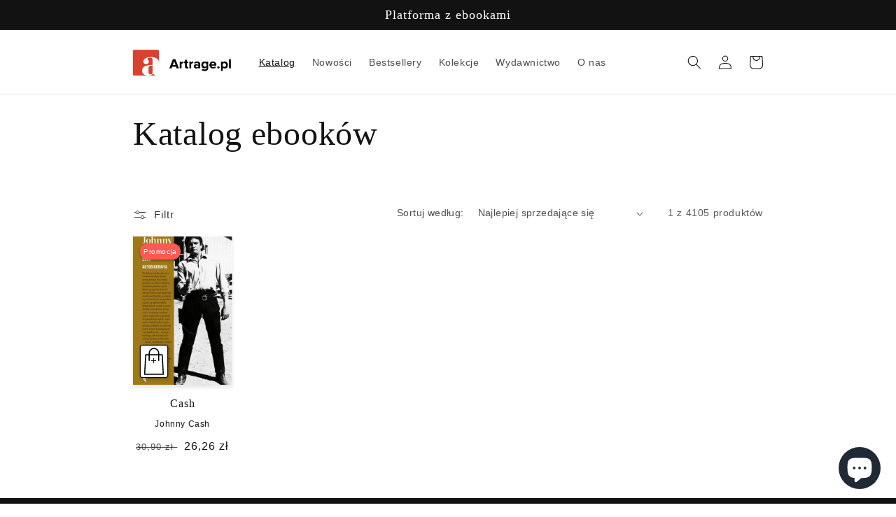

--- FILE ---
content_type: text/html; charset=utf-8
request_url: https://artrage.pl/collections/katalog?filter.p.m.custom.author=Johnny%20Cash
body_size: 34001
content:
<!doctype html>
<html class="no-js" lang="pl">
  <head>
    <meta charset="utf-8">
    <meta http-equiv="X-UA-Compatible" content="IE=edge">
    <meta name="viewport" content="width=device-width,initial-scale=1">
    <meta name="theme-color" content="">
    <link rel="canonical" href="https://artrage.pl/collections/katalog">
    <link rel="preconnect" href="https://cdn.shopify.com" crossorigin>
    <script src="https://ajax.googleapis.com/ajax/libs/jquery/3.4.1/jquery.min.js"></script><link rel="icon" type="image/png" href="//artrage.pl/cdn/shop/files/favicon.png?crop=center&height=32&v=1664105618&width=32"><title>
      Katalog ebooków
 &ndash; ArtRage</title>

    
      <meta name="description" content="">
    

    

<meta property="og:site_name" content="ArtRage">
<meta property="og:url" content="https://artrage.pl/collections/katalog">
<meta property="og:title" content="Katalog ebooków">
<meta property="og:type" content="website">
<meta property="og:description" content="Platforma ebookowa, na której, jak sama nazwa wskazuje, sprzedajemy ebooki. Ebook to elektroniczna książka. Albo, po czesku: elektronická kniha. Wszystko po czesku brzmi milej. Ebook służy do czytania. Można to robić na specjalnie przeznaczonym do tego czytniku, albo na tablecie bądź smartfonie. Można też na komputerze"><meta property="og:image" content="http://artrage.pl/cdn/shop/files/dziobak_1920_1080_na_podglad_1_copy.jpg?v=1669821298">
  <meta property="og:image:secure_url" content="https://artrage.pl/cdn/shop/files/dziobak_1920_1080_na_podglad_1_copy.jpg?v=1669821298">
  <meta property="og:image:width" content="1920">
  <meta property="og:image:height" content="1080"><meta name="twitter:card" content="summary_large_image">
<meta name="twitter:title" content="Katalog ebooków">
<meta name="twitter:description" content="Platforma ebookowa, na której, jak sama nazwa wskazuje, sprzedajemy ebooki. Ebook to elektroniczna książka. Albo, po czesku: elektronická kniha. Wszystko po czesku brzmi milej. Ebook służy do czytania. Można to robić na specjalnie przeznaczonym do tego czytniku, albo na tablecie bądź smartfonie. Można też na komputerze">


    <script src="//artrage.pl/cdn/shop/t/12/assets/global.js?v=24850326154503943211673207987" defer="defer"></script>
    <script>window.performance && window.performance.mark && window.performance.mark('shopify.content_for_header.start');</script><meta id="shopify-digital-wallet" name="shopify-digital-wallet" content="/59713290379/digital_wallets/dialog">
<link rel="alternate" type="application/atom+xml" title="Feed" href="/collections/katalog.atom" />
<link rel="alternate" type="application/json+oembed" href="https://artrage.pl/collections/katalog.oembed">
<script async="async" src="/checkouts/internal/preloads.js?locale=pl-PL"></script>
<script id="shopify-features" type="application/json">{"accessToken":"1786750deb20d56c2febcc7e4448a27d","betas":["rich-media-storefront-analytics"],"domain":"artrage.pl","predictiveSearch":true,"shopId":59713290379,"locale":"pl"}</script>
<script>var Shopify = Shopify || {};
Shopify.shop = "platforma-artrage.myshopify.com";
Shopify.locale = "pl";
Shopify.currency = {"active":"PLN","rate":"1.0"};
Shopify.country = "PL";
Shopify.theme = {"name":"140423","id":128465207435,"schema_name":"Dawn","schema_version":"6.0.2","theme_store_id":887,"role":"main"};
Shopify.theme.handle = "null";
Shopify.theme.style = {"id":null,"handle":null};
Shopify.cdnHost = "artrage.pl/cdn";
Shopify.routes = Shopify.routes || {};
Shopify.routes.root = "/";</script>
<script type="module">!function(o){(o.Shopify=o.Shopify||{}).modules=!0}(window);</script>
<script>!function(o){function n(){var o=[];function n(){o.push(Array.prototype.slice.apply(arguments))}return n.q=o,n}var t=o.Shopify=o.Shopify||{};t.loadFeatures=n(),t.autoloadFeatures=n()}(window);</script>
<script id="shop-js-analytics" type="application/json">{"pageType":"collection"}</script>
<script defer="defer" async type="module" src="//artrage.pl/cdn/shopifycloud/shop-js/modules/v2/client.init-shop-cart-sync_D_fdrGlF.pl.esm.js"></script>
<script defer="defer" async type="module" src="//artrage.pl/cdn/shopifycloud/shop-js/modules/v2/chunk.common_B0KbYP_1.esm.js"></script>
<script type="module">
  await import("//artrage.pl/cdn/shopifycloud/shop-js/modules/v2/client.init-shop-cart-sync_D_fdrGlF.pl.esm.js");
await import("//artrage.pl/cdn/shopifycloud/shop-js/modules/v2/chunk.common_B0KbYP_1.esm.js");

  window.Shopify.SignInWithShop?.initShopCartSync?.({"fedCMEnabled":true,"windoidEnabled":true});

</script>
<script>(function() {
  var isLoaded = false;
  function asyncLoad() {
    if (isLoaded) return;
    isLoaded = true;
    var urls = ["\/\/cdn.shopify.com\/s\/files\/1\/0257\/0108\/9360\/t\/85\/assets\/usf-license.js?shop=platforma-artrage.myshopify.com","https:\/\/cdn.pushowl.com\/latest\/sdks\/pushowl-shopify.js?subdomain=platforma-artrage\u0026environment=production\u0026guid=3450ccdf-17eb-45be-b983-73e7ffb6a4fc\u0026shop=platforma-artrage.myshopify.com"];
    for (var i = 0; i < urls.length; i++) {
      var s = document.createElement('script');
      s.type = 'text/javascript';
      s.async = true;
      s.src = urls[i];
      var x = document.getElementsByTagName('script')[0];
      x.parentNode.insertBefore(s, x);
    }
  };
  if(window.attachEvent) {
    window.attachEvent('onload', asyncLoad);
  } else {
    window.addEventListener('load', asyncLoad, false);
  }
})();</script>
<script id="__st">var __st={"a":59713290379,"offset":3600,"reqid":"92bd4f40-bb9f-4922-a88d-02e896cb5b4d-1768983818","pageurl":"artrage.pl\/collections\/katalog?filter.p.m.custom.author=Johnny%20Cash","u":"c4a02a57efcc","p":"collection","rtyp":"collection","rid":277655879819};</script>
<script>window.ShopifyPaypalV4VisibilityTracking = true;</script>
<script id="captcha-bootstrap">!function(){'use strict';const t='contact',e='account',n='new_comment',o=[[t,t],['blogs',n],['comments',n],[t,'customer']],c=[[e,'customer_login'],[e,'guest_login'],[e,'recover_customer_password'],[e,'create_customer']],r=t=>t.map((([t,e])=>`form[action*='/${t}']:not([data-nocaptcha='true']) input[name='form_type'][value='${e}']`)).join(','),a=t=>()=>t?[...document.querySelectorAll(t)].map((t=>t.form)):[];function s(){const t=[...o],e=r(t);return a(e)}const i='password',u='form_key',d=['recaptcha-v3-token','g-recaptcha-response','h-captcha-response',i],f=()=>{try{return window.sessionStorage}catch{return}},m='__shopify_v',_=t=>t.elements[u];function p(t,e,n=!1){try{const o=window.sessionStorage,c=JSON.parse(o.getItem(e)),{data:r}=function(t){const{data:e,action:n}=t;return t[m]||n?{data:e,action:n}:{data:t,action:n}}(c);for(const[e,n]of Object.entries(r))t.elements[e]&&(t.elements[e].value=n);n&&o.removeItem(e)}catch(o){console.error('form repopulation failed',{error:o})}}const l='form_type',E='cptcha';function T(t){t.dataset[E]=!0}const w=window,h=w.document,L='Shopify',v='ce_forms',y='captcha';let A=!1;((t,e)=>{const n=(g='f06e6c50-85a8-45c8-87d0-21a2b65856fe',I='https://cdn.shopify.com/shopifycloud/storefront-forms-hcaptcha/ce_storefront_forms_captcha_hcaptcha.v1.5.2.iife.js',D={infoText:'Chronione przez hCaptcha',privacyText:'Prywatność',termsText:'Warunki'},(t,e,n)=>{const o=w[L][v],c=o.bindForm;if(c)return c(t,g,e,D).then(n);var r;o.q.push([[t,g,e,D],n]),r=I,A||(h.body.append(Object.assign(h.createElement('script'),{id:'captcha-provider',async:!0,src:r})),A=!0)});var g,I,D;w[L]=w[L]||{},w[L][v]=w[L][v]||{},w[L][v].q=[],w[L][y]=w[L][y]||{},w[L][y].protect=function(t,e){n(t,void 0,e),T(t)},Object.freeze(w[L][y]),function(t,e,n,w,h,L){const[v,y,A,g]=function(t,e,n){const i=e?o:[],u=t?c:[],d=[...i,...u],f=r(d),m=r(i),_=r(d.filter((([t,e])=>n.includes(e))));return[a(f),a(m),a(_),s()]}(w,h,L),I=t=>{const e=t.target;return e instanceof HTMLFormElement?e:e&&e.form},D=t=>v().includes(t);t.addEventListener('submit',(t=>{const e=I(t);if(!e)return;const n=D(e)&&!e.dataset.hcaptchaBound&&!e.dataset.recaptchaBound,o=_(e),c=g().includes(e)&&(!o||!o.value);(n||c)&&t.preventDefault(),c&&!n&&(function(t){try{if(!f())return;!function(t){const e=f();if(!e)return;const n=_(t);if(!n)return;const o=n.value;o&&e.removeItem(o)}(t);const e=Array.from(Array(32),(()=>Math.random().toString(36)[2])).join('');!function(t,e){_(t)||t.append(Object.assign(document.createElement('input'),{type:'hidden',name:u})),t.elements[u].value=e}(t,e),function(t,e){const n=f();if(!n)return;const o=[...t.querySelectorAll(`input[type='${i}']`)].map((({name:t})=>t)),c=[...d,...o],r={};for(const[a,s]of new FormData(t).entries())c.includes(a)||(r[a]=s);n.setItem(e,JSON.stringify({[m]:1,action:t.action,data:r}))}(t,e)}catch(e){console.error('failed to persist form',e)}}(e),e.submit())}));const S=(t,e)=>{t&&!t.dataset[E]&&(n(t,e.some((e=>e===t))),T(t))};for(const o of['focusin','change'])t.addEventListener(o,(t=>{const e=I(t);D(e)&&S(e,y())}));const B=e.get('form_key'),M=e.get(l),P=B&&M;t.addEventListener('DOMContentLoaded',(()=>{const t=y();if(P)for(const e of t)e.elements[l].value===M&&p(e,B);[...new Set([...A(),...v().filter((t=>'true'===t.dataset.shopifyCaptcha))])].forEach((e=>S(e,t)))}))}(h,new URLSearchParams(w.location.search),n,t,e,['guest_login'])})(!1,!0)}();</script>
<script integrity="sha256-4kQ18oKyAcykRKYeNunJcIwy7WH5gtpwJnB7kiuLZ1E=" data-source-attribution="shopify.loadfeatures" defer="defer" src="//artrage.pl/cdn/shopifycloud/storefront/assets/storefront/load_feature-a0a9edcb.js" crossorigin="anonymous"></script>
<script data-source-attribution="shopify.dynamic_checkout.dynamic.init">var Shopify=Shopify||{};Shopify.PaymentButton=Shopify.PaymentButton||{isStorefrontPortableWallets:!0,init:function(){window.Shopify.PaymentButton.init=function(){};var t=document.createElement("script");t.src="https://artrage.pl/cdn/shopifycloud/portable-wallets/latest/portable-wallets.pl.js",t.type="module",document.head.appendChild(t)}};
</script>
<script data-source-attribution="shopify.dynamic_checkout.buyer_consent">
  function portableWalletsHideBuyerConsent(e){var t=document.getElementById("shopify-buyer-consent"),n=document.getElementById("shopify-subscription-policy-button");t&&n&&(t.classList.add("hidden"),t.setAttribute("aria-hidden","true"),n.removeEventListener("click",e))}function portableWalletsShowBuyerConsent(e){var t=document.getElementById("shopify-buyer-consent"),n=document.getElementById("shopify-subscription-policy-button");t&&n&&(t.classList.remove("hidden"),t.removeAttribute("aria-hidden"),n.addEventListener("click",e))}window.Shopify?.PaymentButton&&(window.Shopify.PaymentButton.hideBuyerConsent=portableWalletsHideBuyerConsent,window.Shopify.PaymentButton.showBuyerConsent=portableWalletsShowBuyerConsent);
</script>
<script data-source-attribution="shopify.dynamic_checkout.cart.bootstrap">document.addEventListener("DOMContentLoaded",(function(){function t(){return document.querySelector("shopify-accelerated-checkout-cart, shopify-accelerated-checkout")}if(t())Shopify.PaymentButton.init();else{new MutationObserver((function(e,n){t()&&(Shopify.PaymentButton.init(),n.disconnect())})).observe(document.body,{childList:!0,subtree:!0})}}));
</script>
<script id='scb4127' type='text/javascript' async='' src='https://artrage.pl/cdn/shopifycloud/privacy-banner/storefront-banner.js'></script><script id="sections-script" data-sections="header,footer" defer="defer" src="//artrage.pl/cdn/shop/t/12/compiled_assets/scripts.js?v=2347"></script>
<script>window.performance && window.performance.mark && window.performance.mark('shopify.content_for_header.end');</script>


    <style data-shopify>
      
      
      
      
      

      :root {
        --font-body-family: "system_ui", -apple-system, 'Segoe UI', Roboto, 'Helvetica Neue', 'Noto Sans', 'Liberation Sans', Arial, sans-serif, 'Apple Color Emoji', 'Segoe UI Emoji', 'Segoe UI Symbol', 'Noto Color Emoji';
        --font-body-style: normal;
        --font-body-weight: 400;
        --font-body-weight-bold: 700;

        --font-heading-family: "New York", Iowan Old Style, Apple Garamond, Baskerville, Times New Roman, Droid Serif, Times, Source Serif Pro, serif, Apple Color Emoji, Segoe UI Emoji, Segoe UI Symbol;
        --font-heading-style: normal;
        --font-heading-weight: 400;

        --font-body-scale: 1.0;
        --font-heading-scale: 1.2;

        --color-base-text: 18, 18, 18;
        --color-shadow: 18, 18, 18;
        --color-base-background-1: 255, 255, 255;
        --color-base-background-2: 243, 243, 243;
        --color-base-solid-button-labels: 255, 255, 255;
        --color-base-outline-button-labels: 18, 18, 18;
        --color-base-accent-1: 255, 90, 82;
        --color-base-accent-2: 151, 12, 93;
        --payment-terms-background-color: #ffffff;

        --gradient-base-background-1: #ffffff;
        --gradient-base-background-2: #f3f3f3;
        --gradient-base-accent-1: radial-gradient(rgba(255, 154, 98, 1), rgba(255, 204, 75, 1) 100%);
        --gradient-base-accent-2: linear-gradient(89deg, rgba(219, 149, 250, 1) 7%, rgba(148, 88, 255, 1) 94%);

        --media-padding: px;
        --media-border-opacity: 0.05;
        --media-border-width: 1px;
        --media-radius: 0px;
        --media-shadow-opacity: 0.0;
        --media-shadow-horizontal-offset: 0px;
        --media-shadow-vertical-offset: 4px;
        --media-shadow-blur-radius: 5px;
        --media-shadow-visible: 0;

        --page-width: 100rem;
        --page-width-margin: 0rem;

        --card-image-padding: 0.0rem;
        --card-corner-radius: 0.0rem;
        --card-text-alignment: center;
        --card-border-width: 0.0rem;
        --card-border-opacity: 0.1;
        --card-shadow-opacity: 0.1;
        --card-shadow-visible: 1;
        --card-shadow-horizontal-offset: 0.0rem;
        --card-shadow-vertical-offset: 0.4rem;
        --card-shadow-blur-radius: 0.5rem;

        --badge-corner-radius: 4.0rem;

        --popup-border-width: 1px;
        --popup-border-opacity: 0.1;
        --popup-corner-radius: 0px;
        --popup-shadow-opacity: 0.0;
        --popup-shadow-horizontal-offset: 0px;
        --popup-shadow-vertical-offset: 4px;
        --popup-shadow-blur-radius: 5px;

        --drawer-border-width: 1px;
        --drawer-border-opacity: 0.1;
        --drawer-shadow-opacity: 0.0;
        --drawer-shadow-horizontal-offset: 0px;
        --drawer-shadow-vertical-offset: 4px;
        --drawer-shadow-blur-radius: 5px;

        --spacing-sections-desktop: 0px;
        --spacing-sections-mobile: 0px;

        --grid-desktop-vertical-spacing: 4px;
        --grid-desktop-horizontal-spacing: 24px;
        --grid-mobile-vertical-spacing: 2px;
        --grid-mobile-horizontal-spacing: 12px;

        --text-boxes-border-opacity: 0.1;
        --text-boxes-border-width: 0px;
        --text-boxes-radius: 0px;
        --text-boxes-shadow-opacity: 0.0;
        --text-boxes-shadow-visible: 0;
        --text-boxes-shadow-horizontal-offset: 0px;
        --text-boxes-shadow-vertical-offset: 4px;
        --text-boxes-shadow-blur-radius: 5px;

        --buttons-radius: 2px;
        --buttons-radius-outset: 3px;
        --buttons-border-width: 1px;
        --buttons-border-opacity: 1.0;
        --buttons-shadow-opacity: 0.25;
        --buttons-shadow-visible: 1;
        --buttons-shadow-horizontal-offset: 2px;
        --buttons-shadow-vertical-offset: 2px;
        --buttons-shadow-blur-radius: 5px;
        --buttons-border-offset: 0.3px;

        --inputs-radius: 0px;
        --inputs-border-width: 1px;
        --inputs-border-opacity: 0.55;
        --inputs-shadow-opacity: 0.0;
        --inputs-shadow-horizontal-offset: 0px;
        --inputs-margin-offset: 0px;
        --inputs-shadow-vertical-offset: 4px;
        --inputs-shadow-blur-radius: 5px;
        --inputs-radius-outset: 0px;

        --variant-pills-radius: 40px;
        --variant-pills-border-width: 1px;
        --variant-pills-border-opacity: 0.55;
        --variant-pills-shadow-opacity: 0.0;
        --variant-pills-shadow-horizontal-offset: 0px;
        --variant-pills-shadow-vertical-offset: 4px;
        --variant-pills-shadow-blur-radius: 5px;
      }

      *,
      *::before,
      *::after {
        box-sizing: inherit;
      }

      html {
        box-sizing: border-box;
        font-size: calc(var(--font-body-scale) * 62.5%);
        height: 100%;
      }

      body {
        display: grid;
        grid-template-rows: auto auto 1fr auto;
        grid-template-columns: 100%;
        min-height: 100%;
        margin: 0;
        font-size: 1.5rem;
        letter-spacing: 0.06rem;
        line-height: calc(1 + 0.8 / var(--font-body-scale));
        font-family: var(--font-body-family);
        font-style: var(--font-body-style);
        font-weight: var(--font-body-weight);
      }

      @media screen and (min-width: 750px) {
        body {
          font-size: 1.6rem;
        }
      }
    </style>

    <link href="//artrage.pl/cdn/shop/t/12/assets/base.css?v=16012914240154692901697886868" rel="stylesheet" type="text/css" media="all" />
<link rel="stylesheet" href="//artrage.pl/cdn/shop/t/12/assets/component-predictive-search.css?v=165644661289088488651670762483" media="print" onload="this.media='all'"><script>document.documentElement.className = document.documentElement.className.replace('no-js', 'js');
    if (Shopify.designMode) {
      document.documentElement.classList.add('shopify-design-mode');
    }
    </script>
    <script type="text/javascript">
      (function(c,l,a,r,i,t,y){
          c[a]=c[a]||function(){(c[a].q=c[a].q||[]).push(arguments)};
          t=l.createElement(r);t.async=1;t.src="https://www.clarity.ms/tag/"+i;
          y=l.getElementsByTagName(r)[0];y.parentNode.insertBefore(t,y);
      })(window, document, "clarity", "script", "elnqwxd0sq");
    </script>
    <script type="text/javascript">
      "use strict";(function(scriptUrl,campaignId){if(!window.bb){window.bb=function(){
      for(var _len=arguments.length,params=Array(_len),_key=0;_key<_len;_key++){
      params[_key]=arguments[_key]}return window.bb.q.push(params)};window.bb.q=[]
      ;window.bb.campaignId=campaignId;var script=document.createElement("script")
      ;var firstScript=document.getElementsByTagName("script")[0];script.async=true
      ;script.src=scriptUrl;firstScript.parentNode.insertBefore(script,firstScript)}
      })("https://shop-js.buybox.click/js/bb-shop.min.js", 703,0);
    </script>
  <script src="https://cdn.shopify.com/extensions/e8878072-2f6b-4e89-8082-94b04320908d/inbox-1254/assets/inbox-chat-loader.js" type="text/javascript" defer="defer"></script>
<link href="https://monorail-edge.shopifysvc.com" rel="dns-prefetch">
<script>(function(){if ("sendBeacon" in navigator && "performance" in window) {try {var session_token_from_headers = performance.getEntriesByType('navigation')[0].serverTiming.find(x => x.name == '_s').description;} catch {var session_token_from_headers = undefined;}var session_cookie_matches = document.cookie.match(/_shopify_s=([^;]*)/);var session_token_from_cookie = session_cookie_matches && session_cookie_matches.length === 2 ? session_cookie_matches[1] : "";var session_token = session_token_from_headers || session_token_from_cookie || "";function handle_abandonment_event(e) {var entries = performance.getEntries().filter(function(entry) {return /monorail-edge.shopifysvc.com/.test(entry.name);});if (!window.abandonment_tracked && entries.length === 0) {window.abandonment_tracked = true;var currentMs = Date.now();var navigation_start = performance.timing.navigationStart;var payload = {shop_id: 59713290379,url: window.location.href,navigation_start,duration: currentMs - navigation_start,session_token,page_type: "collection"};window.navigator.sendBeacon("https://monorail-edge.shopifysvc.com/v1/produce", JSON.stringify({schema_id: "online_store_buyer_site_abandonment/1.1",payload: payload,metadata: {event_created_at_ms: currentMs,event_sent_at_ms: currentMs}}));}}window.addEventListener('pagehide', handle_abandonment_event);}}());</script>
<script id="web-pixels-manager-setup">(function e(e,d,r,n,o){if(void 0===o&&(o={}),!Boolean(null===(a=null===(i=window.Shopify)||void 0===i?void 0:i.analytics)||void 0===a?void 0:a.replayQueue)){var i,a;window.Shopify=window.Shopify||{};var t=window.Shopify;t.analytics=t.analytics||{};var s=t.analytics;s.replayQueue=[],s.publish=function(e,d,r){return s.replayQueue.push([e,d,r]),!0};try{self.performance.mark("wpm:start")}catch(e){}var l=function(){var e={modern:/Edge?\/(1{2}[4-9]|1[2-9]\d|[2-9]\d{2}|\d{4,})\.\d+(\.\d+|)|Firefox\/(1{2}[4-9]|1[2-9]\d|[2-9]\d{2}|\d{4,})\.\d+(\.\d+|)|Chrom(ium|e)\/(9{2}|\d{3,})\.\d+(\.\d+|)|(Maci|X1{2}).+ Version\/(15\.\d+|(1[6-9]|[2-9]\d|\d{3,})\.\d+)([,.]\d+|)( \(\w+\)|)( Mobile\/\w+|) Safari\/|Chrome.+OPR\/(9{2}|\d{3,})\.\d+\.\d+|(CPU[ +]OS|iPhone[ +]OS|CPU[ +]iPhone|CPU IPhone OS|CPU iPad OS)[ +]+(15[._]\d+|(1[6-9]|[2-9]\d|\d{3,})[._]\d+)([._]\d+|)|Android:?[ /-](13[3-9]|1[4-9]\d|[2-9]\d{2}|\d{4,})(\.\d+|)(\.\d+|)|Android.+Firefox\/(13[5-9]|1[4-9]\d|[2-9]\d{2}|\d{4,})\.\d+(\.\d+|)|Android.+Chrom(ium|e)\/(13[3-9]|1[4-9]\d|[2-9]\d{2}|\d{4,})\.\d+(\.\d+|)|SamsungBrowser\/([2-9]\d|\d{3,})\.\d+/,legacy:/Edge?\/(1[6-9]|[2-9]\d|\d{3,})\.\d+(\.\d+|)|Firefox\/(5[4-9]|[6-9]\d|\d{3,})\.\d+(\.\d+|)|Chrom(ium|e)\/(5[1-9]|[6-9]\d|\d{3,})\.\d+(\.\d+|)([\d.]+$|.*Safari\/(?![\d.]+ Edge\/[\d.]+$))|(Maci|X1{2}).+ Version\/(10\.\d+|(1[1-9]|[2-9]\d|\d{3,})\.\d+)([,.]\d+|)( \(\w+\)|)( Mobile\/\w+|) Safari\/|Chrome.+OPR\/(3[89]|[4-9]\d|\d{3,})\.\d+\.\d+|(CPU[ +]OS|iPhone[ +]OS|CPU[ +]iPhone|CPU IPhone OS|CPU iPad OS)[ +]+(10[._]\d+|(1[1-9]|[2-9]\d|\d{3,})[._]\d+)([._]\d+|)|Android:?[ /-](13[3-9]|1[4-9]\d|[2-9]\d{2}|\d{4,})(\.\d+|)(\.\d+|)|Mobile Safari.+OPR\/([89]\d|\d{3,})\.\d+\.\d+|Android.+Firefox\/(13[5-9]|1[4-9]\d|[2-9]\d{2}|\d{4,})\.\d+(\.\d+|)|Android.+Chrom(ium|e)\/(13[3-9]|1[4-9]\d|[2-9]\d{2}|\d{4,})\.\d+(\.\d+|)|Android.+(UC? ?Browser|UCWEB|U3)[ /]?(15\.([5-9]|\d{2,})|(1[6-9]|[2-9]\d|\d{3,})\.\d+)\.\d+|SamsungBrowser\/(5\.\d+|([6-9]|\d{2,})\.\d+)|Android.+MQ{2}Browser\/(14(\.(9|\d{2,})|)|(1[5-9]|[2-9]\d|\d{3,})(\.\d+|))(\.\d+|)|K[Aa][Ii]OS\/(3\.\d+|([4-9]|\d{2,})\.\d+)(\.\d+|)/},d=e.modern,r=e.legacy,n=navigator.userAgent;return n.match(d)?"modern":n.match(r)?"legacy":"unknown"}(),u="modern"===l?"modern":"legacy",c=(null!=n?n:{modern:"",legacy:""})[u],f=function(e){return[e.baseUrl,"/wpm","/b",e.hashVersion,"modern"===e.buildTarget?"m":"l",".js"].join("")}({baseUrl:d,hashVersion:r,buildTarget:u}),m=function(e){var d=e.version,r=e.bundleTarget,n=e.surface,o=e.pageUrl,i=e.monorailEndpoint;return{emit:function(e){var a=e.status,t=e.errorMsg,s=(new Date).getTime(),l=JSON.stringify({metadata:{event_sent_at_ms:s},events:[{schema_id:"web_pixels_manager_load/3.1",payload:{version:d,bundle_target:r,page_url:o,status:a,surface:n,error_msg:t},metadata:{event_created_at_ms:s}}]});if(!i)return console&&console.warn&&console.warn("[Web Pixels Manager] No Monorail endpoint provided, skipping logging."),!1;try{return self.navigator.sendBeacon.bind(self.navigator)(i,l)}catch(e){}var u=new XMLHttpRequest;try{return u.open("POST",i,!0),u.setRequestHeader("Content-Type","text/plain"),u.send(l),!0}catch(e){return console&&console.warn&&console.warn("[Web Pixels Manager] Got an unhandled error while logging to Monorail."),!1}}}}({version:r,bundleTarget:l,surface:e.surface,pageUrl:self.location.href,monorailEndpoint:e.monorailEndpoint});try{o.browserTarget=l,function(e){var d=e.src,r=e.async,n=void 0===r||r,o=e.onload,i=e.onerror,a=e.sri,t=e.scriptDataAttributes,s=void 0===t?{}:t,l=document.createElement("script"),u=document.querySelector("head"),c=document.querySelector("body");if(l.async=n,l.src=d,a&&(l.integrity=a,l.crossOrigin="anonymous"),s)for(var f in s)if(Object.prototype.hasOwnProperty.call(s,f))try{l.dataset[f]=s[f]}catch(e){}if(o&&l.addEventListener("load",o),i&&l.addEventListener("error",i),u)u.appendChild(l);else{if(!c)throw new Error("Did not find a head or body element to append the script");c.appendChild(l)}}({src:f,async:!0,onload:function(){if(!function(){var e,d;return Boolean(null===(d=null===(e=window.Shopify)||void 0===e?void 0:e.analytics)||void 0===d?void 0:d.initialized)}()){var d=window.webPixelsManager.init(e)||void 0;if(d){var r=window.Shopify.analytics;r.replayQueue.forEach((function(e){var r=e[0],n=e[1],o=e[2];d.publishCustomEvent(r,n,o)})),r.replayQueue=[],r.publish=d.publishCustomEvent,r.visitor=d.visitor,r.initialized=!0}}},onerror:function(){return m.emit({status:"failed",errorMsg:"".concat(f," has failed to load")})},sri:function(e){var d=/^sha384-[A-Za-z0-9+/=]+$/;return"string"==typeof e&&d.test(e)}(c)?c:"",scriptDataAttributes:o}),m.emit({status:"loading"})}catch(e){m.emit({status:"failed",errorMsg:(null==e?void 0:e.message)||"Unknown error"})}}})({shopId: 59713290379,storefrontBaseUrl: "https://artrage.pl",extensionsBaseUrl: "https://extensions.shopifycdn.com/cdn/shopifycloud/web-pixels-manager",monorailEndpoint: "https://monorail-edge.shopifysvc.com/unstable/produce_batch",surface: "storefront-renderer",enabledBetaFlags: ["2dca8a86"],webPixelsConfigList: [{"id":"527073419","configuration":"{\"config\":\"{\\\"pixel_id\\\":\\\"G-493THMZFBM\\\",\\\"gtag_events\\\":[{\\\"type\\\":\\\"begin_checkout\\\",\\\"action_label\\\":[\\\"G-493THMZFBM\\\",\\\"AW-10856728126\\\/GAMxCLDtiPUZEL6M8rgo\\\"]},{\\\"type\\\":\\\"search\\\",\\\"action_label\\\":[\\\"G-493THMZFBM\\\",\\\"AW-10856728126\\\/i11oCKrtiPUZEL6M8rgo\\\"]},{\\\"type\\\":\\\"view_item\\\",\\\"action_label\\\":[\\\"G-493THMZFBM\\\",\\\"AW-10856728126\\\/KDmCCKftiPUZEL6M8rgo\\\"]},{\\\"type\\\":\\\"purchase\\\",\\\"action_label\\\":[\\\"G-493THMZFBM\\\",\\\"AW-10856728126\\\/ft3QCKHtiPUZEL6M8rgo\\\"]},{\\\"type\\\":\\\"page_view\\\",\\\"action_label\\\":[\\\"G-493THMZFBM\\\",\\\"AW-10856728126\\\/DZkmCKTtiPUZEL6M8rgo\\\"]},{\\\"type\\\":\\\"add_payment_info\\\",\\\"action_label\\\":[\\\"G-493THMZFBM\\\",\\\"AW-10856728126\\\/6MjoCLPtiPUZEL6M8rgo\\\"]},{\\\"type\\\":\\\"add_to_cart\\\",\\\"action_label\\\":[\\\"G-493THMZFBM\\\",\\\"AW-10856728126\\\/4Pa_CK3tiPUZEL6M8rgo\\\"]}],\\\"enable_monitoring_mode\\\":false}\"}","eventPayloadVersion":"v1","runtimeContext":"OPEN","scriptVersion":"b2a88bafab3e21179ed38636efcd8a93","type":"APP","apiClientId":1780363,"privacyPurposes":[],"dataSharingAdjustments":{"protectedCustomerApprovalScopes":["read_customer_address","read_customer_email","read_customer_name","read_customer_personal_data","read_customer_phone"]}},{"id":"526221451","configuration":"{\"shopId\":\"9270\"}","eventPayloadVersion":"v1","runtimeContext":"STRICT","scriptVersion":"e46595b10fdc5e1674d5c89a8c843bb3","type":"APP","apiClientId":5443297,"privacyPurposes":["ANALYTICS","MARKETING","SALE_OF_DATA"],"dataSharingAdjustments":{"protectedCustomerApprovalScopes":["read_customer_address","read_customer_email","read_customer_name","read_customer_personal_data","read_customer_phone"]}},{"id":"99287179","configuration":"{\"pixel_id\":\"5600852480029370\",\"pixel_type\":\"facebook_pixel\",\"metaapp_system_user_token\":\"-\"}","eventPayloadVersion":"v1","runtimeContext":"OPEN","scriptVersion":"ca16bc87fe92b6042fbaa3acc2fbdaa6","type":"APP","apiClientId":2329312,"privacyPurposes":["ANALYTICS","MARKETING","SALE_OF_DATA"],"dataSharingAdjustments":{"protectedCustomerApprovalScopes":["read_customer_address","read_customer_email","read_customer_name","read_customer_personal_data","read_customer_phone"]}},{"id":"97845387","configuration":"{\"subdomain\": \"platforma-artrage\"}","eventPayloadVersion":"v1","runtimeContext":"STRICT","scriptVersion":"69e1bed23f1568abe06fb9d113379033","type":"APP","apiClientId":1615517,"privacyPurposes":["ANALYTICS","MARKETING","SALE_OF_DATA"],"dataSharingAdjustments":{"protectedCustomerApprovalScopes":["read_customer_address","read_customer_email","read_customer_name","read_customer_personal_data","read_customer_phone"]}},{"id":"79233163","eventPayloadVersion":"v1","runtimeContext":"LAX","scriptVersion":"1","type":"CUSTOM","privacyPurposes":["ANALYTICS"],"name":"Google Analytics tag (migrated)"},{"id":"shopify-app-pixel","configuration":"{}","eventPayloadVersion":"v1","runtimeContext":"STRICT","scriptVersion":"0450","apiClientId":"shopify-pixel","type":"APP","privacyPurposes":["ANALYTICS","MARKETING"]},{"id":"shopify-custom-pixel","eventPayloadVersion":"v1","runtimeContext":"LAX","scriptVersion":"0450","apiClientId":"shopify-pixel","type":"CUSTOM","privacyPurposes":["ANALYTICS","MARKETING"]}],isMerchantRequest: false,initData: {"shop":{"name":"ArtRage","paymentSettings":{"currencyCode":"PLN"},"myshopifyDomain":"platforma-artrage.myshopify.com","countryCode":"PL","storefrontUrl":"https:\/\/artrage.pl"},"customer":null,"cart":null,"checkout":null,"productVariants":[],"purchasingCompany":null},},"https://artrage.pl/cdn","fcfee988w5aeb613cpc8e4bc33m6693e112",{"modern":"","legacy":""},{"shopId":"59713290379","storefrontBaseUrl":"https:\/\/artrage.pl","extensionBaseUrl":"https:\/\/extensions.shopifycdn.com\/cdn\/shopifycloud\/web-pixels-manager","surface":"storefront-renderer","enabledBetaFlags":"[\"2dca8a86\"]","isMerchantRequest":"false","hashVersion":"fcfee988w5aeb613cpc8e4bc33m6693e112","publish":"custom","events":"[[\"page_viewed\",{}],[\"collection_viewed\",{\"collection\":{\"id\":\"277655879819\",\"title\":\"Katalog ebooków\",\"productVariants\":[{\"price\":{\"amount\":26.26,\"currencyCode\":\"PLN\"},\"product\":{\"title\":\"Cash\",\"vendor\":\"Czarne\",\"id\":\"7112639250571\",\"untranslatedTitle\":\"Cash\",\"url\":\"\/products\/cash?_pos=1\u0026_fid=a35c5f9b7\u0026_ss=c\",\"type\":\"Literatura faktu\"},\"id\":\"41361794007179\",\"image\":{\"src\":\"\/\/artrage.pl\/cdn\/shop\/products\/98772-cash-johnny-cash-1.jpg?v=1678804319\"},\"sku\":\"\",\"title\":\"Default Title\",\"untranslatedTitle\":\"Default Title\"}]}}]]"});</script><script>
  window.ShopifyAnalytics = window.ShopifyAnalytics || {};
  window.ShopifyAnalytics.meta = window.ShopifyAnalytics.meta || {};
  window.ShopifyAnalytics.meta.currency = 'PLN';
  var meta = {"products":[{"id":7112639250571,"gid":"gid:\/\/shopify\/Product\/7112639250571","vendor":"Czarne","type":"Literatura faktu","handle":"cash","variants":[{"id":41361794007179,"price":2626,"name":"Cash","public_title":null,"sku":""}],"remote":false}],"page":{"pageType":"collection","resourceType":"collection","resourceId":277655879819,"requestId":"92bd4f40-bb9f-4922-a88d-02e896cb5b4d-1768983818"}};
  for (var attr in meta) {
    window.ShopifyAnalytics.meta[attr] = meta[attr];
  }
</script>
<script class="analytics">
  (function () {
    var customDocumentWrite = function(content) {
      var jquery = null;

      if (window.jQuery) {
        jquery = window.jQuery;
      } else if (window.Checkout && window.Checkout.$) {
        jquery = window.Checkout.$;
      }

      if (jquery) {
        jquery('body').append(content);
      }
    };

    var hasLoggedConversion = function(token) {
      if (token) {
        return document.cookie.indexOf('loggedConversion=' + token) !== -1;
      }
      return false;
    }

    var setCookieIfConversion = function(token) {
      if (token) {
        var twoMonthsFromNow = new Date(Date.now());
        twoMonthsFromNow.setMonth(twoMonthsFromNow.getMonth() + 2);

        document.cookie = 'loggedConversion=' + token + '; expires=' + twoMonthsFromNow;
      }
    }

    var trekkie = window.ShopifyAnalytics.lib = window.trekkie = window.trekkie || [];
    if (trekkie.integrations) {
      return;
    }
    trekkie.methods = [
      'identify',
      'page',
      'ready',
      'track',
      'trackForm',
      'trackLink'
    ];
    trekkie.factory = function(method) {
      return function() {
        var args = Array.prototype.slice.call(arguments);
        args.unshift(method);
        trekkie.push(args);
        return trekkie;
      };
    };
    for (var i = 0; i < trekkie.methods.length; i++) {
      var key = trekkie.methods[i];
      trekkie[key] = trekkie.factory(key);
    }
    trekkie.load = function(config) {
      trekkie.config = config || {};
      trekkie.config.initialDocumentCookie = document.cookie;
      var first = document.getElementsByTagName('script')[0];
      var script = document.createElement('script');
      script.type = 'text/javascript';
      script.onerror = function(e) {
        var scriptFallback = document.createElement('script');
        scriptFallback.type = 'text/javascript';
        scriptFallback.onerror = function(error) {
                var Monorail = {
      produce: function produce(monorailDomain, schemaId, payload) {
        var currentMs = new Date().getTime();
        var event = {
          schema_id: schemaId,
          payload: payload,
          metadata: {
            event_created_at_ms: currentMs,
            event_sent_at_ms: currentMs
          }
        };
        return Monorail.sendRequest("https://" + monorailDomain + "/v1/produce", JSON.stringify(event));
      },
      sendRequest: function sendRequest(endpointUrl, payload) {
        // Try the sendBeacon API
        if (window && window.navigator && typeof window.navigator.sendBeacon === 'function' && typeof window.Blob === 'function' && !Monorail.isIos12()) {
          var blobData = new window.Blob([payload], {
            type: 'text/plain'
          });

          if (window.navigator.sendBeacon(endpointUrl, blobData)) {
            return true;
          } // sendBeacon was not successful

        } // XHR beacon

        var xhr = new XMLHttpRequest();

        try {
          xhr.open('POST', endpointUrl);
          xhr.setRequestHeader('Content-Type', 'text/plain');
          xhr.send(payload);
        } catch (e) {
          console.log(e);
        }

        return false;
      },
      isIos12: function isIos12() {
        return window.navigator.userAgent.lastIndexOf('iPhone; CPU iPhone OS 12_') !== -1 || window.navigator.userAgent.lastIndexOf('iPad; CPU OS 12_') !== -1;
      }
    };
    Monorail.produce('monorail-edge.shopifysvc.com',
      'trekkie_storefront_load_errors/1.1',
      {shop_id: 59713290379,
      theme_id: 128465207435,
      app_name: "storefront",
      context_url: window.location.href,
      source_url: "//artrage.pl/cdn/s/trekkie.storefront.cd680fe47e6c39ca5d5df5f0a32d569bc48c0f27.min.js"});

        };
        scriptFallback.async = true;
        scriptFallback.src = '//artrage.pl/cdn/s/trekkie.storefront.cd680fe47e6c39ca5d5df5f0a32d569bc48c0f27.min.js';
        first.parentNode.insertBefore(scriptFallback, first);
      };
      script.async = true;
      script.src = '//artrage.pl/cdn/s/trekkie.storefront.cd680fe47e6c39ca5d5df5f0a32d569bc48c0f27.min.js';
      first.parentNode.insertBefore(script, first);
    };
    trekkie.load(
      {"Trekkie":{"appName":"storefront","development":false,"defaultAttributes":{"shopId":59713290379,"isMerchantRequest":null,"themeId":128465207435,"themeCityHash":"10762909271027155245","contentLanguage":"pl","currency":"PLN","eventMetadataId":"979e00cc-c8a2-4b73-841c-a42ff92823ba"},"isServerSideCookieWritingEnabled":true,"monorailRegion":"shop_domain","enabledBetaFlags":["65f19447"]},"Session Attribution":{},"S2S":{"facebookCapiEnabled":true,"source":"trekkie-storefront-renderer","apiClientId":580111}}
    );

    var loaded = false;
    trekkie.ready(function() {
      if (loaded) return;
      loaded = true;

      window.ShopifyAnalytics.lib = window.trekkie;

      var originalDocumentWrite = document.write;
      document.write = customDocumentWrite;
      try { window.ShopifyAnalytics.merchantGoogleAnalytics.call(this); } catch(error) {};
      document.write = originalDocumentWrite;

      window.ShopifyAnalytics.lib.page(null,{"pageType":"collection","resourceType":"collection","resourceId":277655879819,"requestId":"92bd4f40-bb9f-4922-a88d-02e896cb5b4d-1768983818","shopifyEmitted":true});

      var match = window.location.pathname.match(/checkouts\/(.+)\/(thank_you|post_purchase)/)
      var token = match? match[1]: undefined;
      if (!hasLoggedConversion(token)) {
        setCookieIfConversion(token);
        window.ShopifyAnalytics.lib.track("Viewed Product Category",{"currency":"PLN","category":"Collection: katalog","collectionName":"katalog","collectionId":277655879819,"nonInteraction":true},undefined,undefined,{"shopifyEmitted":true});
      }
    });


        var eventsListenerScript = document.createElement('script');
        eventsListenerScript.async = true;
        eventsListenerScript.src = "//artrage.pl/cdn/shopifycloud/storefront/assets/shop_events_listener-3da45d37.js";
        document.getElementsByTagName('head')[0].appendChild(eventsListenerScript);

})();</script>
  <script>
  if (!window.ga || (window.ga && typeof window.ga !== 'function')) {
    window.ga = function ga() {
      (window.ga.q = window.ga.q || []).push(arguments);
      if (window.Shopify && window.Shopify.analytics && typeof window.Shopify.analytics.publish === 'function') {
        window.Shopify.analytics.publish("ga_stub_called", {}, {sendTo: "google_osp_migration"});
      }
      console.error("Shopify's Google Analytics stub called with:", Array.from(arguments), "\nSee https://help.shopify.com/manual/promoting-marketing/pixels/pixel-migration#google for more information.");
    };
    if (window.Shopify && window.Shopify.analytics && typeof window.Shopify.analytics.publish === 'function') {
      window.Shopify.analytics.publish("ga_stub_initialized", {}, {sendTo: "google_osp_migration"});
    }
  }
</script>
<script
  defer
  src="https://artrage.pl/cdn/shopifycloud/perf-kit/shopify-perf-kit-3.0.4.min.js"
  data-application="storefront-renderer"
  data-shop-id="59713290379"
  data-render-region="gcp-us-central1"
  data-page-type="collection"
  data-theme-instance-id="128465207435"
  data-theme-name="Dawn"
  data-theme-version="6.0.2"
  data-monorail-region="shop_domain"
  data-resource-timing-sampling-rate="10"
  data-shs="true"
  data-shs-beacon="true"
  data-shs-export-with-fetch="true"
  data-shs-logs-sample-rate="1"
  data-shs-beacon-endpoint="https://artrage.pl/api/collect"
></script>
</head>

  <body class="gradient">
    <a class="skip-to-content-link button visually-hidden" href="#MainContent">
      Przejdź do treści
    </a>

<script src="//artrage.pl/cdn/shop/t/12/assets/cart.js?v=109724734533284534861670762483" defer="defer"></script>

<style>
  .drawer {
    visibility: hidden;
  }
</style>

<cart-drawer class="drawer is-empty">
  <div id="CartDrawer" class="cart-drawer">
    <div id="CartDrawer-Overlay"class="cart-drawer__overlay"></div>
    <div class="drawer__inner" role="dialog" aria-modal="true" aria-label="Twój koszyk" tabindex="-1"><div class="drawer__inner-empty">
          <div class="cart-drawer__warnings center">
            <div class="cart-drawer__empty-content">
              <h2 class="cart__empty-text">Twój koszyk jest pusty</h2>
              <button class="drawer__close" type="button" onclick="this.closest('cart-drawer').close()" aria-label="Zamknij"><svg xmlns="http://www.w3.org/2000/svg" aria-hidden="true" focusable="false" role="presentation" class="icon icon-close" fill="none" viewBox="0 0 18 17">
  <path d="M.865 15.978a.5.5 0 00.707.707l7.433-7.431 7.579 7.282a.501.501 0 00.846-.37.5.5 0 00-.153-.351L9.712 8.546l7.417-7.416a.5.5 0 10-.707-.708L8.991 7.853 1.413.573a.5.5 0 10-.693.72l7.563 7.268-7.418 7.417z" fill="currentColor">
</svg>
</button>
              <a href="/collections/all" class="button">
                Kontynuuj zakupy
              </a><p class="cart__login-title h3">Masz już konto?</p>
                <p class="cart__login-paragraph">
                  <a href="/account/login" class="link underlined-link">Zaloguj się</a>, aby szybciej realizować zakupy.
                </p></div>
          </div></div><div class="drawer__header">
        <h2 class="drawer__heading">Twój koszyk</h2>
        <button class="drawer__close" type="button" onclick="this.closest('cart-drawer').close()" aria-label="Zamknij"><svg xmlns="http://www.w3.org/2000/svg" aria-hidden="true" focusable="false" role="presentation" class="icon icon-close" fill="none" viewBox="0 0 18 17">
  <path d="M.865 15.978a.5.5 0 00.707.707l7.433-7.431 7.579 7.282a.501.501 0 00.846-.37.5.5 0 00-.153-.351L9.712 8.546l7.417-7.416a.5.5 0 10-.707-.708L8.991 7.853 1.413.573a.5.5 0 10-.693.72l7.563 7.268-7.418 7.417z" fill="currentColor">
</svg>
</button>
      </div>
      <cart-drawer-items class=" is-empty">
        <form action="/cart" id="CartDrawer-Form" class="cart__contents cart-drawer__form" method="post">
          <div id="CartDrawer-CartItems" class="drawer__contents js-contents"><p id="CartDrawer-LiveRegionText" class="visually-hidden" role="status"></p>
            <p id="CartDrawer-LineItemStatus" class="visually-hidden" aria-hidden="true" role="status">Ładowanie...</p>
          </div>
          <div id="CartDrawer-CartErrors" role="alert"></div>
        </form>
      </cart-drawer-items>
      <div class="drawer__footer"><!-- Start blocks-->
        <!-- Subtotals-->

        <div class="cart-drawer__footer" >
          <div class="totals" role="status">
            <h2 class="totals__subtotal">Suma częściowa</h2>
            <p class="totals__subtotal-value">0,00 zł</p>
          </div>

          <div></div>

          <small class="tax-note caption-large rte">Podatek wliczony w cenę przy realizacji zakupu
</small>
        </div>

        <!-- CTAs -->

        <div class="cart__ctas" >
          <noscript>
            <button type="submit" class="cart__update-button button button--secondary" form="CartDrawer-Form">
              Aktualizuj
            </button>
          </noscript>

          <button type="submit" id="CartDrawer-Checkout" class="cart__checkout-button button" name="checkout" form="CartDrawer-Form" disabled>
            Realizuj zakup
          </button>
          <p class='terms-button' style="float: none; text-align: left; clear: both; margin: 10px 0;">
           <input style="float:none; vertical-align: middle;" type="checkbox" class='agree-checkbox' id="agree" />
           <label style="display:inline; float:none" for="agree">
              Akceptuję <a style="color: #ae232a" href="/pages/regulamin" target="_blank">regulamin sklepu</a>
           </label>
  		  </p>
        </div>
      </div>
    </div>
  </div>
</cart-drawer>

<style data-shopify>
  .cart__ctas {
     flex-direction: column;
  }
</style>

<script>
  document.addEventListener('DOMContentLoaded', function() {
    function isIE() {
      const ua = window.navigator.userAgent;
      const msie = ua.indexOf('MSIE ');
      const trident = ua.indexOf('Trident/');

      return (msie > 0 || trident > 0);
    }

    if (!isIE()) return;
    const cartSubmitInput = document.createElement('input');
    cartSubmitInput.setAttribute('name', 'checkout');
    cartSubmitInput.setAttribute('type', 'hidden');
    document.querySelector('#cart').appendChild(cartSubmitInput);
    document.querySelector('#checkout').addEventListener('click', function(event) {
      document.querySelector('#cart').submit();
    });
  });

  $(document).ready(function() {
    $('body').on('click', '[name="checkout"], [name="goto_pp"], [name="goto_gc"]', function() {
      if ($('.agree-checkbox').is(':checked')) {
        $(this).submit();
      }
      else {
        alert("Aby przejść do realizacji zamówienia musisz zaakceptować regulamin sklepu");
        return false;
      }
    });
  });
</script>

<div id="shopify-section-announcement-bar" class="shopify-section"><div class="announcement-bar color-inverse gradient" role="region" aria-label="Ogłoszenie" ><p class="announcement-bar__message h4">
                Platforma z ebookami
</p></div>
</div>
    <div id="shopify-section-header" class="shopify-section section-header"><link rel="stylesheet" href="//artrage.pl/cdn/shop/t/12/assets/component-list-menu.css?v=151968516119678728991670762483" media="print" onload="this.media='all'">
<link rel="stylesheet" href="//artrage.pl/cdn/shop/t/12/assets/component-search.css?v=96455689198851321781670762483" media="print" onload="this.media='all'">
<link rel="stylesheet" href="//artrage.pl/cdn/shop/t/12/assets/component-menu-drawer.css?v=28667702100325223361670762483" media="print" onload="this.media='all'">
<link rel="stylesheet" href="//artrage.pl/cdn/shop/t/12/assets/component-cart-notification.css?v=119852831333870967341670762483" media="print" onload="this.media='all'">
<link rel="stylesheet" href="//artrage.pl/cdn/shop/t/12/assets/component-cart-items.css?v=23917223812499722491670762483" media="print" onload="this.media='all'"><link rel="stylesheet" href="//artrage.pl/cdn/shop/t/12/assets/component-price.css?v=112673864592427438181670762483" media="print" onload="this.media='all'">
  <link rel="stylesheet" href="//artrage.pl/cdn/shop/t/12/assets/component-loading-overlay.css?v=167310470843593579841670762483" media="print" onload="this.media='all'"><link href="//artrage.pl/cdn/shop/t/12/assets/component-cart-drawer.css?v=35930391193938886121670762483" rel="stylesheet" type="text/css" media="all" />
  <link href="//artrage.pl/cdn/shop/t/12/assets/component-cart.css?v=61086454150987525971670762483" rel="stylesheet" type="text/css" media="all" />
  <link href="//artrage.pl/cdn/shop/t/12/assets/component-totals.css?v=86168756436424464851670762483" rel="stylesheet" type="text/css" media="all" />
  <link href="//artrage.pl/cdn/shop/t/12/assets/component-price.css?v=112673864592427438181670762483" rel="stylesheet" type="text/css" media="all" />
  <link href="//artrage.pl/cdn/shop/t/12/assets/component-discounts.css?v=152760482443307489271670762483" rel="stylesheet" type="text/css" media="all" />
  <link href="//artrage.pl/cdn/shop/t/12/assets/component-loading-overlay.css?v=167310470843593579841670762483" rel="stylesheet" type="text/css" media="all" />
<noscript><link href="//artrage.pl/cdn/shop/t/12/assets/component-list-menu.css?v=151968516119678728991670762483" rel="stylesheet" type="text/css" media="all" /></noscript>
<noscript><link href="//artrage.pl/cdn/shop/t/12/assets/component-search.css?v=96455689198851321781670762483" rel="stylesheet" type="text/css" media="all" /></noscript>
<noscript><link href="//artrage.pl/cdn/shop/t/12/assets/component-menu-drawer.css?v=28667702100325223361670762483" rel="stylesheet" type="text/css" media="all" /></noscript>
<noscript><link href="//artrage.pl/cdn/shop/t/12/assets/component-cart-notification.css?v=119852831333870967341670762483" rel="stylesheet" type="text/css" media="all" /></noscript>
<noscript><link href="//artrage.pl/cdn/shop/t/12/assets/component-cart-items.css?v=23917223812499722491670762483" rel="stylesheet" type="text/css" media="all" /></noscript>

<style>
  header-drawer {
    justify-self: start;
    margin-left: -1.2rem;
  }

  .header__heading-logo {
    max-width: 140px;
  }

  @media screen and (min-width: 990px) {
    header-drawer {
      display: none;
    }
  }

  .menu-drawer-container {
    display: flex;
  }

  .list-menu {
    list-style: none;
    padding: 0;
    margin: 0;
  }

  .list-menu--inline {
    display: inline-flex;
    flex-wrap: wrap;
  }

  summary.list-menu__item {
    padding-right: 2.7rem;
  }

  .list-menu__item {
    display: flex;
    align-items: center;
    line-height: calc(1 + 0.3 / var(--font-body-scale));
  }

  .list-menu__item--link {
    text-decoration: none;
    padding-bottom: 1rem;
    padding-top: 1rem;
    line-height: calc(1 + 0.8 / var(--font-body-scale));
  }

  @media screen and (min-width: 750px) {
    .list-menu__item--link {
      padding-bottom: 0.5rem;
      padding-top: 0.5rem;
    }
  }
</style><style data-shopify>.header {
    padding-top: 10px;
    padding-bottom: 10px;
  }

  .section-header {
    margin-bottom: 0px;
  }

  @media screen and (min-width: 750px) {
    .section-header {
      margin-bottom: 0px;
    }
  }

  @media screen and (min-width: 990px) {
    .header {
      padding-top: 20px;
      padding-bottom: 20px;
    }
  }</style><script src="//artrage.pl/cdn/shop/t/12/assets/details-disclosure.js?v=153497636716254413831670762483" defer="defer"></script>
<script src="//artrage.pl/cdn/shop/t/12/assets/details-modal.js?v=4511761896672669691670762483" defer="defer"></script>
<script src="//artrage.pl/cdn/shop/t/12/assets/cart-notification.js?v=31179948596492670111670762483" defer="defer"></script><script src="//artrage.pl/cdn/shop/t/12/assets/cart-drawer.js?v=44260131999403604181670762483" defer="defer"></script><svg xmlns="http://www.w3.org/2000/svg" class="hidden">
  <symbol id="icon-search" viewbox="0 0 18 19" fill="none">
    <path fill-rule="evenodd" clip-rule="evenodd" d="M11.03 11.68A5.784 5.784 0 112.85 3.5a5.784 5.784 0 018.18 8.18zm.26 1.12a6.78 6.78 0 11.72-.7l5.4 5.4a.5.5 0 11-.71.7l-5.41-5.4z" fill="currentColor"/>
  </symbol>

  <symbol id="icon-close" class="icon icon-close" fill="none" viewBox="0 0 18 17">
    <path d="M.865 15.978a.5.5 0 00.707.707l7.433-7.431 7.579 7.282a.501.501 0 00.846-.37.5.5 0 00-.153-.351L9.712 8.546l7.417-7.416a.5.5 0 10-.707-.708L8.991 7.853 1.413.573a.5.5 0 10-.693.72l7.563 7.268-7.418 7.417z" fill="currentColor">
  </symbol>
</svg>
<div class="header-wrapper color-background-1 gradient header-wrapper--border-bottom">
  <header class="header header--middle-left page-width header--has-menu"><header-drawer data-breakpoint="tablet">
        <details id="Details-menu-drawer-container" class="menu-drawer-container">
          <summary class="header__icon header__icon--menu header__icon--summary link focus-inset" aria-label="Menu">
            <span>
              <svg xmlns="http://www.w3.org/2000/svg" aria-hidden="true" focusable="false" role="presentation" class="icon icon-hamburger" fill="none" viewBox="0 0 18 16">
  <path d="M1 .5a.5.5 0 100 1h15.71a.5.5 0 000-1H1zM.5 8a.5.5 0 01.5-.5h15.71a.5.5 0 010 1H1A.5.5 0 01.5 8zm0 7a.5.5 0 01.5-.5h15.71a.5.5 0 010 1H1a.5.5 0 01-.5-.5z" fill="currentColor">
</svg>

              <svg xmlns="http://www.w3.org/2000/svg" aria-hidden="true" focusable="false" role="presentation" class="icon icon-close" fill="none" viewBox="0 0 18 17">
  <path d="M.865 15.978a.5.5 0 00.707.707l7.433-7.431 7.579 7.282a.501.501 0 00.846-.37.5.5 0 00-.153-.351L9.712 8.546l7.417-7.416a.5.5 0 10-.707-.708L8.991 7.853 1.413.573a.5.5 0 10-.693.72l7.563 7.268-7.418 7.417z" fill="currentColor">
</svg>

            </span>
          </summary>
          <div id="menu-drawer" class="gradient menu-drawer motion-reduce" tabindex="-1">
            <div class="menu-drawer__inner-container">
              <div class="menu-drawer__navigation-container">
                <nav class="menu-drawer__navigation">
                  <ul class="menu-drawer__menu has-submenu list-menu" role="list"><li><a href="/collections/katalog" class="menu-drawer__menu-item list-menu__item link link--text focus-inset menu-drawer__menu-item--active" aria-current="page">
                            Katalog
                          </a></li><li><a href="/collections/nowosci" class="menu-drawer__menu-item list-menu__item link link--text focus-inset">
                            Nowości
                          </a></li><li><a href="/collections/bestsellery" class="menu-drawer__menu-item list-menu__item link link--text focus-inset">
                            Bestsellery
                          </a></li><li><a href="/pages/kolekcje" class="menu-drawer__menu-item list-menu__item link link--text focus-inset">
                            Kolekcje
                          </a></li><li><a href="/collections/wydawnictwo-artrage" class="menu-drawer__menu-item list-menu__item link link--text focus-inset">
                            Wydawnictwo
                          </a></li><li><a href="/pages/o-nas" class="menu-drawer__menu-item list-menu__item link link--text focus-inset">
                            O nas 
                          </a></li></ul>
                </nav>
                <div class="menu-drawer__utility-links"><a href="/account/login" class="menu-drawer__account link focus-inset h5">
                      <svg xmlns="http://www.w3.org/2000/svg" aria-hidden="true" focusable="false" role="presentation" class="icon icon-account" fill="none" viewBox="0 0 18 19">
  <path fill-rule="evenodd" clip-rule="evenodd" d="M6 4.5a3 3 0 116 0 3 3 0 01-6 0zm3-4a4 4 0 100 8 4 4 0 000-8zm5.58 12.15c1.12.82 1.83 2.24 1.91 4.85H1.51c.08-2.6.79-4.03 1.9-4.85C4.66 11.75 6.5 11.5 9 11.5s4.35.26 5.58 1.15zM9 10.5c-2.5 0-4.65.24-6.17 1.35C1.27 12.98.5 14.93.5 18v.5h17V18c0-3.07-.77-5.02-2.33-6.15-1.52-1.1-3.67-1.35-6.17-1.35z" fill="currentColor">
</svg>

Zaloguj się</a><ul class="list list-social list-unstyled" role="list"></ul>
                </div>
              </div>
            </div>
          </div>
        </details>
      </header-drawer><a href="/" class="header__heading-link link link--text focus-inset"><img src="//artrage.pl/cdn/shop/files/artrage_Artboard_2artrage_logo.png?v=1668369461" alt="ArtRage" srcset="//artrage.pl/cdn/shop/files/artrage_Artboard_2artrage_logo.png?v=1668369461&amp;width=50 50w, //artrage.pl/cdn/shop/files/artrage_Artboard_2artrage_logo.png?v=1668369461&amp;width=100 100w, //artrage.pl/cdn/shop/files/artrage_Artboard_2artrage_logo.png?v=1668369461&amp;width=150 150w, //artrage.pl/cdn/shop/files/artrage_Artboard_2artrage_logo.png?v=1668369461&amp;width=200 200w, //artrage.pl/cdn/shop/files/artrage_Artboard_2artrage_logo.png?v=1668369461&amp;width=250 250w, //artrage.pl/cdn/shop/files/artrage_Artboard_2artrage_logo.png?v=1668369461&amp;width=300 300w, //artrage.pl/cdn/shop/files/artrage_Artboard_2artrage_logo.png?v=1668369461&amp;width=400 400w, //artrage.pl/cdn/shop/files/artrage_Artboard_2artrage_logo.png?v=1668369461&amp;width=500 500w" width="140" height="37.348993288590606" class="header__heading-logo">
</a><nav class="header__inline-menu">
          <ul class="list-menu list-menu--inline" role="list"><li><a href="/collections/katalog" class="header__menu-item header__menu-item list-menu__item link link--text focus-inset" aria-current="page">
                    <span class="header__active-menu-item">Katalog</span>
                  </a></li><li><a href="/collections/nowosci" class="header__menu-item header__menu-item list-menu__item link link--text focus-inset">
                    <span>Nowości</span>
                  </a></li><li><a href="/collections/bestsellery" class="header__menu-item header__menu-item list-menu__item link link--text focus-inset">
                    <span>Bestsellery</span>
                  </a></li><li><a href="/pages/kolekcje" class="header__menu-item header__menu-item list-menu__item link link--text focus-inset">
                    <span>Kolekcje</span>
                  </a></li><li><a href="/collections/wydawnictwo-artrage" class="header__menu-item header__menu-item list-menu__item link link--text focus-inset">
                    <span>Wydawnictwo</span>
                  </a></li><li><a href="/pages/o-nas" class="header__menu-item header__menu-item list-menu__item link link--text focus-inset">
                    <span>O nas </span>
                  </a></li></ul>
        </nav><div class="header__icons">
      <details-modal class="header__search">
        <details>
          <summary class="header__icon header__icon--search header__icon--summary link focus-inset modal__toggle" aria-haspopup="dialog" aria-label="Szukaj">
            <span>
              <svg class="modal__toggle-open icon icon-search" aria-hidden="true" focusable="false" role="presentation">
                <use href="#icon-search">
              </svg>
              <svg class="modal__toggle-close icon icon-close" aria-hidden="true" focusable="false" role="presentation">
                <use href="#icon-close">
              </svg>
            </span>
          </summary>
          <div class="search-modal modal__content gradient" role="dialog" aria-modal="true" aria-label="Szukaj">
            <div class="modal-overlay"></div>
            <div class="search-modal__content search-modal__content-bottom" tabindex="-1"><predictive-search class="search-modal__form" data-loading-text="Ładowanie..."><form action="/search" method="get" role="search" class="search search-modal__form">
                  <div class="field">
                    <input class="search__input field__input"
                      id="Search-In-Modal"
                      type="search"
                      name="q"
                      value=""
                      placeholder="Szukaj"role="combobox"
                        aria-expanded="false"
                        aria-owns="predictive-search-results-list"
                        aria-controls="predictive-search-results-list"
                        aria-haspopup="listbox"
                        aria-autocomplete="list"
                        autocorrect="off"
                        autocomplete="off"
                        autocapitalize="off"
                        spellcheck="false">
                    <label class="field__label" for="Search-In-Modal">Szukaj</label>
                    <input type="hidden" name="options[prefix]" value="last">
                    <button class="search__button field__button" aria-label="Szukaj">
                      <svg class="icon icon-search" aria-hidden="true" focusable="false" role="presentation">
                        <use href="#icon-search">
                      </svg>
                    </button>
                  </div><div class="predictive-search predictive-search--header" tabindex="-1" data-predictive-search>
                      <div class="predictive-search__loading-state">
                        <svg aria-hidden="true" focusable="false" role="presentation" class="spinner" viewBox="0 0 66 66" xmlns="http://www.w3.org/2000/svg">
                          <circle class="path" fill="none" stroke-width="6" cx="33" cy="33" r="30"></circle>
                        </svg>
                      </div>
                    </div>

                    <span class="predictive-search-status visually-hidden" role="status" aria-hidden="true"></span></form></predictive-search><button type="button" class="search-modal__close-button modal__close-button link link--text focus-inset" aria-label="Zamknij">
                <svg class="icon icon-close" aria-hidden="true" focusable="false" role="presentation">
                  <use href="#icon-close">
                </svg>
              </button>
            </div>
          </div>
        </details>
      </details-modal><a href="/account/login" class="header__icon header__icon--account link focus-inset small-hide">
          <svg xmlns="http://www.w3.org/2000/svg" aria-hidden="true" focusable="false" role="presentation" class="icon icon-account" fill="none" viewBox="0 0 18 19">
  <path fill-rule="evenodd" clip-rule="evenodd" d="M6 4.5a3 3 0 116 0 3 3 0 01-6 0zm3-4a4 4 0 100 8 4 4 0 000-8zm5.58 12.15c1.12.82 1.83 2.24 1.91 4.85H1.51c.08-2.6.79-4.03 1.9-4.85C4.66 11.75 6.5 11.5 9 11.5s4.35.26 5.58 1.15zM9 10.5c-2.5 0-4.65.24-6.17 1.35C1.27 12.98.5 14.93.5 18v.5h17V18c0-3.07-.77-5.02-2.33-6.15-1.52-1.1-3.67-1.35-6.17-1.35z" fill="currentColor">
</svg>

          <span class="visually-hidden">Zaloguj się</span>
        </a><a href="/cart" class="header__icon header__icon--cart link focus-inset" id="cart-icon-bubble"><svg class="icon icon-cart-empty" aria-hidden="true" focusable="false" role="presentation" xmlns="http://www.w3.org/2000/svg" viewBox="0 0 40 40" fill="none">
  <path d="m15.75 11.8h-3.16l-.77 11.6a5 5 0 0 0 4.99 5.34h7.38a5 5 0 0 0 4.99-5.33l-.78-11.61zm0 1h-2.22l-.71 10.67a4 4 0 0 0 3.99 4.27h7.38a4 4 0 0 0 4-4.27l-.72-10.67h-2.22v.63a4.75 4.75 0 1 1 -9.5 0zm8.5 0h-7.5v.63a3.75 3.75 0 1 0 7.5 0z" fill="currentColor" fill-rule="evenodd"/>
</svg>
<span class="visually-hidden">Koszyk</span></a>
    </div>
  </header>
</div>

<script type="application/ld+json">
  {
    "@context": "http://schema.org",
    "@type": "Organization",
    "name": "ArtRage",
    
      "logo": "https:\/\/artrage.pl\/cdn\/shop\/files\/artrage_Artboard_2artrage_logo.png?v=1668369461\u0026width=596",
    
    "sameAs": [
      "",
      "",
      "",
      "",
      "",
      "",
      "",
      "",
      ""
    ],
    "url": "https:\/\/artrage.pl"
  }
</script>
</div>
    <main id="MainContent" class="content-for-layout focus-none" role="main" tabindex="-1">
      <div id="shopify-section-template--15496539046027__banner" class="shopify-section section">
<link href="//artrage.pl/cdn/shop/t/12/assets/component-collection-hero.css?v=81318308868326754211670762483" rel="stylesheet" type="text/css" media="all" />
<style data-shopify>@media screen and (max-width: 749px) {
    .collection-hero--with-image .collection-hero__inner {
      padding-bottom: calc(4px + 2rem);
    }
  }</style><div class="collection-hero color-background-1 gradient">
  <div class="collection-hero__inner page-width">
    <div class="collection-hero__text-wrapper">
      <h1 class="collection-hero__title">
        <span class="visually-hidden">Kolekcja: </span>Katalog ebooków</h1><div class="collection-hero__description rte"><!-- <h6>
<strong>popularne wyszukiwania</strong>: <a href="https://platforma-artrage.myshopify.com/collections/katalog?filter.p.tag=Skandynawia&amp;filter.p.tag=krymina%C5%82+%26+thriller" title="skandynawskie kryminały">skandynawskie kryminały</a> | polskie powieści | duńskie reportaże | toruńskie witraże<meta charset="utf-8">...</h6>
<p><meta charset="utf-8"><br></p> --></div></div></div>
</div>


</div><div id="shopify-section-template--15496539046027__product-grid" class="shopify-section section"><link href="//artrage.pl/cdn/shop/t/12/assets/template-collection.css?v=145944865380958730931670762483" rel="stylesheet" type="text/css" media="all" />
<link href="//artrage.pl/cdn/shop/t/12/assets/component-loading-overlay.css?v=167310470843593579841670762483" rel="stylesheet" type="text/css" media="all" />
<link href="//artrage.pl/cdn/shop/t/12/assets/component-card.css?v=72805245582035824971670762483" rel="stylesheet" type="text/css" media="all" />
<link href="//artrage.pl/cdn/shop/t/12/assets/component-price.css?v=112673864592427438181670762483" rel="stylesheet" type="text/css" media="all" />

<link rel="preload" href="//artrage.pl/cdn/shop/t/12/assets/component-rte.css?v=69919436638515329781670762483" as="style" onload="this.onload=null;this.rel='stylesheet'"><link rel="stylesheet" href="//artrage.pl/cdn/shop/t/12/assets/quick-add.css?v=161495775797269644321676554004" media="print" onload="this.media='all'">
  <script src="//artrage.pl/cdn/shop/t/12/assets/quick-add.js?v=21896709556133624141670762483" defer="defer"></script>
  <script src="//artrage.pl/cdn/shop/t/12/assets/product-form.js?v=24702737604959294451670762483" defer="defer"></script><noscript><link href="//artrage.pl/cdn/shop/t/12/assets/component-rte.css?v=69919436638515329781670762483" rel="stylesheet" type="text/css" media="all" /></noscript><style data-shopify>.section-template--15496539046027__product-grid-padding {
    padding-top: 27px;
    padding-bottom: 27px;
  }

  @media screen and (min-width: 750px) {
    .section-template--15496539046027__product-grid-padding {
      padding-top: 36px;
      padding-bottom: 36px;
    }
  }</style><div class="section-template--15496539046027__product-grid-padding">
  
<div class="">
    <link href="//artrage.pl/cdn/shop/t/12/assets/component-facets.css?v=50136063114857006751670762483" rel="stylesheet" type="text/css" media="all" />
    <script src="//artrage.pl/cdn/shop/t/12/assets/facets.js?v=8858179154407579181670762483" defer="defer"></script><aside aria-labelledby="verticalTitle" class="facets-wrapper page-width" id="main-collection-filters" data-id="template--15496539046027__product-grid">
        

<link href="//artrage.pl/cdn/shop/t/12/assets/component-show-more.css?v=56103980314977906391670762483" rel="stylesheet" type="text/css" media="all" />
<div class="facets-container facets-container-drawer">
  <menu-drawer class="mobile-facets__wrapper" data-breakpoint="mobile">
    <details class="mobile-facets__disclosure disclosure-has-popup">
      <summary class="mobile-facets__open-wrapper focus-offset">
        <span class="mobile-facets__open">
          <svg class="icon icon-filter" aria-hidden="true" focusable="false" role="presentation" xmlns="http://www.w3.org/2000/svg" viewBox="0 0 20 20" fill="none">
  <path fill-rule="evenodd" d="M4.833 6.5a1.667 1.667 0 1 1 3.334 0 1.667 1.667 0 0 1-3.334 0ZM4.05 7H2.5a.5.5 0 0 1 0-1h1.55a2.5 2.5 0 0 1 4.9 0h8.55a.5.5 0 0 1 0 1H8.95a2.5 2.5 0 0 1-4.9 0Zm11.117 6.5a1.667 1.667 0 1 0-3.334 0 1.667 1.667 0 0 0 3.334 0ZM13.5 11a2.5 2.5 0 0 1 2.45 2h1.55a.5.5 0 0 1 0 1h-1.55a2.5 2.5 0 0 1-4.9 0H2.5a.5.5 0 0 1 0-1h8.55a2.5 2.5 0 0 1 2.45-2Z" fill="currentColor"/>
</svg>

          <span class="mobile-facets__open-label button-label medium-hide large-up-hide">Filtrowanie i sortowanie
</span>
          <span class="mobile-facets__open-label button-label small-hide">Filtr
</span>
        </span>
        <span tabindex="0" class="mobile-facets__close mobile-facets__close--no-js"><svg xmlns="http://www.w3.org/2000/svg" aria-hidden="true" focusable="false" role="presentation" class="icon icon-close" fill="none" viewBox="0 0 18 17">
  <path d="M.865 15.978a.5.5 0 00.707.707l7.433-7.431 7.579 7.282a.501.501 0 00.846-.37.5.5 0 00-.153-.351L9.712 8.546l7.417-7.416a.5.5 0 10-.707-.708L8.991 7.853 1.413.573a.5.5 0 10-.693.72l7.563 7.268-7.418 7.417z" fill="currentColor">
</svg>
</span>
      </summary>
      <facet-filters-form>
        <form id="FacetFiltersFormMobile" class="mobile-facets">
          <div class="mobile-facets__inner gradient">
            <div class="mobile-facets__header">
              <div class="mobile-facets__header-inner">
                <h2 class="mobile-facets__heading medium-hide large-up-hide">Filtrowanie i sortowanie
</h2>
                <h2 class="mobile-facets__heading small-hide">Filtr
</h2>
                <p class="mobile-facets__count">1 z 4105 produktów
</p>
              </div>
            </div>
            <div class="mobile-facets__main has-submenu gradient">
                    <details id="Details-Mobile-1-template--15496539046027__product-grid" class="mobile-facets__details js-filter" data-index="mobile-1">
                      <summary class="mobile-facets__summary focus-inset">
                        <div>
                          <span>Gatunek</span>
                          <span class="mobile-facets__arrow no-js-hidden"><svg viewBox="0 0 14 10" fill="none" aria-hidden="true" focusable="false" role="presentation" class="icon icon-arrow" xmlns="http://www.w3.org/2000/svg">
  <path fill-rule="evenodd" clip-rule="evenodd" d="M8.537.808a.5.5 0 01.817-.162l4 4a.5.5 0 010 .708l-4 4a.5.5 0 11-.708-.708L11.793 5.5H1a.5.5 0 010-1h10.793L8.646 1.354a.5.5 0 01-.109-.546z" fill="currentColor">
</svg>
</span>
                          <noscript><svg aria-hidden="true" focusable="false" role="presentation" class="icon icon-caret" viewBox="0 0 10 6">
  <path fill-rule="evenodd" clip-rule="evenodd" d="M9.354.646a.5.5 0 00-.708 0L5 4.293 1.354.646a.5.5 0 00-.708.708l4 4a.5.5 0 00.708 0l4-4a.5.5 0 000-.708z" fill="currentColor">
</svg>
</noscript>
                        </div>
                      </summary>
                      <div id="FacetMobile-1-template--15496539046027__product-grid" class="mobile-facets__submenu gradient">
                        <button class="mobile-facets__close-button link link--text focus-inset" aria-expanded="true" type="button">
                          <svg viewBox="0 0 14 10" fill="none" aria-hidden="true" focusable="false" role="presentation" class="icon icon-arrow" xmlns="http://www.w3.org/2000/svg">
  <path fill-rule="evenodd" clip-rule="evenodd" d="M8.537.808a.5.5 0 01.817-.162l4 4a.5.5 0 010 .708l-4 4a.5.5 0 11-.708-.708L11.793 5.5H1a.5.5 0 010-1h10.793L8.646 1.354a.5.5 0 01-.109-.546z" fill="currentColor">
</svg>

                          Gatunek
                        </button>
                        <ul class="mobile-facets__list list-unstyled" role="list"><li class="mobile-facets__item list-menu__item">
                              <label for="Filter-Gatunek-mobile-1" class="mobile-facets__label mobile-facets__label--disabled">
                                <input class="mobile-facets__checkbox" type="checkbox" name="filter.p.product_type" value="Biznes i ekonomia" id="Filter-Gatunek-mobile-1"
                                  
                                  disabled
                                >

                                <span class="mobile-facets__highlight"></span>

                                <svg width="1.6rem" height="1.6rem" viewBox="0 0 16 16" aria-hidden="true" focusable="false">
                                  <rect width="16" height="16" stroke="currentColor" fill="none" stroke-width="1"></rect>
                                </svg>

                                <svg class="icon icon-checkmark" width="1.1rem" height="0.7rem" viewBox="0 0 11 7" fill="none" xmlns="http://www.w3.org/2000/svg">
                                  <path d="M1.5 3.5L2.83333 4.75L4.16667 6L9.5 1" stroke="currentColor" stroke-width="1.75" stroke-linecap="round" stroke-linejoin="round" />
                                </svg>

                                
                                <span aria-hidden="true">Biznes i ekonomia (0)</span>
                                <span class="visually-hidden">Biznes i ekonomia (0 produkty(-ów))</span>
                              </label>
                            </li><li class="mobile-facets__item list-menu__item">
                              <label for="Filter-Gatunek-mobile-2" class="mobile-facets__label mobile-facets__label--disabled">
                                <input class="mobile-facets__checkbox" type="checkbox" name="filter.p.product_type" value="Dramat" id="Filter-Gatunek-mobile-2"
                                  
                                  disabled
                                >

                                <span class="mobile-facets__highlight"></span>

                                <svg width="1.6rem" height="1.6rem" viewBox="0 0 16 16" aria-hidden="true" focusable="false">
                                  <rect width="16" height="16" stroke="currentColor" fill="none" stroke-width="1"></rect>
                                </svg>

                                <svg class="icon icon-checkmark" width="1.1rem" height="0.7rem" viewBox="0 0 11 7" fill="none" xmlns="http://www.w3.org/2000/svg">
                                  <path d="M1.5 3.5L2.83333 4.75L4.16667 6L9.5 1" stroke="currentColor" stroke-width="1.75" stroke-linecap="round" stroke-linejoin="round" />
                                </svg>

                                
                                <span aria-hidden="true">Dramat (0)</span>
                                <span class="visually-hidden">Dramat (0 produkty(-ów))</span>
                              </label>
                            </li><li class="mobile-facets__item list-menu__item">
                              <label for="Filter-Gatunek-mobile-3" class="mobile-facets__label mobile-facets__label--disabled">
                                <input class="mobile-facets__checkbox" type="checkbox" name="filter.p.product_type" value="Eseje / Nauki społeczne i humanistyczne" id="Filter-Gatunek-mobile-3"
                                  
                                  disabled
                                >

                                <span class="mobile-facets__highlight"></span>

                                <svg width="1.6rem" height="1.6rem" viewBox="0 0 16 16" aria-hidden="true" focusable="false">
                                  <rect width="16" height="16" stroke="currentColor" fill="none" stroke-width="1"></rect>
                                </svg>

                                <svg class="icon icon-checkmark" width="1.1rem" height="0.7rem" viewBox="0 0 11 7" fill="none" xmlns="http://www.w3.org/2000/svg">
                                  <path d="M1.5 3.5L2.83333 4.75L4.16667 6L9.5 1" stroke="currentColor" stroke-width="1.75" stroke-linecap="round" stroke-linejoin="round" />
                                </svg>

                                
                                <span aria-hidden="true">Eseje / Nauki społeczne i humanistyczne (0)</span>
                                <span class="visually-hidden">Eseje / Nauki społeczne i humanistyczne (0 produkty(-ów))</span>
                              </label>
                            </li><li class="mobile-facets__item list-menu__item">
                              <label for="Filter-Gatunek-mobile-4" class="mobile-facets__label mobile-facets__label--disabled">
                                <input class="mobile-facets__checkbox" type="checkbox" name="filter.p.product_type" value="Fantastyka" id="Filter-Gatunek-mobile-4"
                                  
                                  disabled
                                >

                                <span class="mobile-facets__highlight"></span>

                                <svg width="1.6rem" height="1.6rem" viewBox="0 0 16 16" aria-hidden="true" focusable="false">
                                  <rect width="16" height="16" stroke="currentColor" fill="none" stroke-width="1"></rect>
                                </svg>

                                <svg class="icon icon-checkmark" width="1.1rem" height="0.7rem" viewBox="0 0 11 7" fill="none" xmlns="http://www.w3.org/2000/svg">
                                  <path d="M1.5 3.5L2.83333 4.75L4.16667 6L9.5 1" stroke="currentColor" stroke-width="1.75" stroke-linecap="round" stroke-linejoin="round" />
                                </svg>

                                
                                <span aria-hidden="true">Fantastyka (0)</span>
                                <span class="visually-hidden">Fantastyka (0 produkty(-ów))</span>
                              </label>
                            </li><li class="mobile-facets__item list-menu__item">
                              <label for="Filter-Gatunek-mobile-5" class="mobile-facets__label mobile-facets__label--disabled">
                                <input class="mobile-facets__checkbox" type="checkbox" name="filter.p.product_type" value="Historia" id="Filter-Gatunek-mobile-5"
                                  
                                  disabled
                                >

                                <span class="mobile-facets__highlight"></span>

                                <svg width="1.6rem" height="1.6rem" viewBox="0 0 16 16" aria-hidden="true" focusable="false">
                                  <rect width="16" height="16" stroke="currentColor" fill="none" stroke-width="1"></rect>
                                </svg>

                                <svg class="icon icon-checkmark" width="1.1rem" height="0.7rem" viewBox="0 0 11 7" fill="none" xmlns="http://www.w3.org/2000/svg">
                                  <path d="M1.5 3.5L2.83333 4.75L4.16667 6L9.5 1" stroke="currentColor" stroke-width="1.75" stroke-linecap="round" stroke-linejoin="round" />
                                </svg>

                                
                                <span aria-hidden="true">Historia (0)</span>
                                <span class="visually-hidden">Historia (0 produkty(-ów))</span>
                              </label>
                            </li><li class="mobile-facets__item list-menu__item">
                              <label for="Filter-Gatunek-mobile-6" class="mobile-facets__label mobile-facets__label--disabled">
                                <input class="mobile-facets__checkbox" type="checkbox" name="filter.p.product_type" value="Horror" id="Filter-Gatunek-mobile-6"
                                  
                                  disabled
                                >

                                <span class="mobile-facets__highlight"></span>

                                <svg width="1.6rem" height="1.6rem" viewBox="0 0 16 16" aria-hidden="true" focusable="false">
                                  <rect width="16" height="16" stroke="currentColor" fill="none" stroke-width="1"></rect>
                                </svg>

                                <svg class="icon icon-checkmark" width="1.1rem" height="0.7rem" viewBox="0 0 11 7" fill="none" xmlns="http://www.w3.org/2000/svg">
                                  <path d="M1.5 3.5L2.83333 4.75L4.16667 6L9.5 1" stroke="currentColor" stroke-width="1.75" stroke-linecap="round" stroke-linejoin="round" />
                                </svg>

                                
                                <span aria-hidden="true">Horror (0)</span>
                                <span class="visually-hidden">Horror (0 produkty(-ów))</span>
                              </label>
                            </li><li class="mobile-facets__item list-menu__item">
                              <label for="Filter-Gatunek-mobile-7" class="mobile-facets__label mobile-facets__label--disabled">
                                <input class="mobile-facets__checkbox" type="checkbox" name="filter.p.product_type" value="Karta podarunkowa" id="Filter-Gatunek-mobile-7"
                                  
                                  disabled
                                >

                                <span class="mobile-facets__highlight"></span>

                                <svg width="1.6rem" height="1.6rem" viewBox="0 0 16 16" aria-hidden="true" focusable="false">
                                  <rect width="16" height="16" stroke="currentColor" fill="none" stroke-width="1"></rect>
                                </svg>

                                <svg class="icon icon-checkmark" width="1.1rem" height="0.7rem" viewBox="0 0 11 7" fill="none" xmlns="http://www.w3.org/2000/svg">
                                  <path d="M1.5 3.5L2.83333 4.75L4.16667 6L9.5 1" stroke="currentColor" stroke-width="1.75" stroke-linecap="round" stroke-linejoin="round" />
                                </svg>

                                
                                <span aria-hidden="true">Karta podarunkowa (0)</span>
                                <span class="visually-hidden">Karta podarunkowa (0 produkty(-ów))</span>
                              </label>
                            </li><li class="mobile-facets__item list-menu__item">
                              <label for="Filter-Gatunek-mobile-8" class="mobile-facets__label mobile-facets__label--disabled">
                                <input class="mobile-facets__checkbox" type="checkbox" name="filter.p.product_type" value="Kryminał &amp; Thriller" id="Filter-Gatunek-mobile-8"
                                  
                                  disabled
                                >

                                <span class="mobile-facets__highlight"></span>

                                <svg width="1.6rem" height="1.6rem" viewBox="0 0 16 16" aria-hidden="true" focusable="false">
                                  <rect width="16" height="16" stroke="currentColor" fill="none" stroke-width="1"></rect>
                                </svg>

                                <svg class="icon icon-checkmark" width="1.1rem" height="0.7rem" viewBox="0 0 11 7" fill="none" xmlns="http://www.w3.org/2000/svg">
                                  <path d="M1.5 3.5L2.83333 4.75L4.16667 6L9.5 1" stroke="currentColor" stroke-width="1.75" stroke-linecap="round" stroke-linejoin="round" />
                                </svg>

                                
                                <span aria-hidden="true">Kryminał &amp; Thriller (0)</span>
                                <span class="visually-hidden">Kryminał &amp; Thriller (0 produkty(-ów))</span>
                              </label>
                            </li><li class="mobile-facets__item list-menu__item">
                              <label for="Filter-Gatunek-mobile-9" class="mobile-facets__label mobile-facets__label--disabled">
                                <input class="mobile-facets__checkbox" type="checkbox" name="filter.p.product_type" value="Literatura dziecięca" id="Filter-Gatunek-mobile-9"
                                  
                                  disabled
                                >

                                <span class="mobile-facets__highlight"></span>

                                <svg width="1.6rem" height="1.6rem" viewBox="0 0 16 16" aria-hidden="true" focusable="false">
                                  <rect width="16" height="16" stroke="currentColor" fill="none" stroke-width="1"></rect>
                                </svg>

                                <svg class="icon icon-checkmark" width="1.1rem" height="0.7rem" viewBox="0 0 11 7" fill="none" xmlns="http://www.w3.org/2000/svg">
                                  <path d="M1.5 3.5L2.83333 4.75L4.16667 6L9.5 1" stroke="currentColor" stroke-width="1.75" stroke-linecap="round" stroke-linejoin="round" />
                                </svg>

                                
                                <span aria-hidden="true">Literatura dziecięca (0)</span>
                                <span class="visually-hidden">Literatura dziecięca (0 produkty(-ów))</span>
                              </label>
                            </li><li class="mobile-facets__item list-menu__item">
                              <label for="Filter-Gatunek-mobile-10" class="mobile-facets__label">
                                <input class="mobile-facets__checkbox" type="checkbox" name="filter.p.product_type" value="Literatura faktu" id="Filter-Gatunek-mobile-10"
                                  
                                  
                                >

                                <span class="mobile-facets__highlight"></span>

                                <svg width="1.6rem" height="1.6rem" viewBox="0 0 16 16" aria-hidden="true" focusable="false">
                                  <rect width="16" height="16" stroke="currentColor" fill="none" stroke-width="1"></rect>
                                </svg>

                                <svg class="icon icon-checkmark" width="1.1rem" height="0.7rem" viewBox="0 0 11 7" fill="none" xmlns="http://www.w3.org/2000/svg">
                                  <path d="M1.5 3.5L2.83333 4.75L4.16667 6L9.5 1" stroke="currentColor" stroke-width="1.75" stroke-linecap="round" stroke-linejoin="round" />
                                </svg>

                                
                                <span aria-hidden="true">Literatura faktu (1)</span>
                                <span class="visually-hidden">Literatura faktu (1 produkty(-ów))</span>
                              </label>
                            </li><li class="mobile-facets__item list-menu__item">
                              <label for="Filter-Gatunek-mobile-11" class="mobile-facets__label mobile-facets__label--disabled">
                                <input class="mobile-facets__checkbox" type="checkbox" name="filter.p.product_type" value="Literatura historyczna" id="Filter-Gatunek-mobile-11"
                                  
                                  disabled
                                >

                                <span class="mobile-facets__highlight"></span>

                                <svg width="1.6rem" height="1.6rem" viewBox="0 0 16 16" aria-hidden="true" focusable="false">
                                  <rect width="16" height="16" stroke="currentColor" fill="none" stroke-width="1"></rect>
                                </svg>

                                <svg class="icon icon-checkmark" width="1.1rem" height="0.7rem" viewBox="0 0 11 7" fill="none" xmlns="http://www.w3.org/2000/svg">
                                  <path d="M1.5 3.5L2.83333 4.75L4.16667 6L9.5 1" stroke="currentColor" stroke-width="1.75" stroke-linecap="round" stroke-linejoin="round" />
                                </svg>

                                
                                <span aria-hidden="true">Literatura historyczna (0)</span>
                                <span class="visually-hidden">Literatura historyczna (0 produkty(-ów))</span>
                              </label>
                            </li><li class="mobile-facets__item list-menu__item">
                              <label for="Filter-Gatunek-mobile-12" class="mobile-facets__label mobile-facets__label--disabled">
                                <input class="mobile-facets__checkbox" type="checkbox" name="filter.p.product_type" value="Literatura młodzieżowa" id="Filter-Gatunek-mobile-12"
                                  
                                  disabled
                                >

                                <span class="mobile-facets__highlight"></span>

                                <svg width="1.6rem" height="1.6rem" viewBox="0 0 16 16" aria-hidden="true" focusable="false">
                                  <rect width="16" height="16" stroke="currentColor" fill="none" stroke-width="1"></rect>
                                </svg>

                                <svg class="icon icon-checkmark" width="1.1rem" height="0.7rem" viewBox="0 0 11 7" fill="none" xmlns="http://www.w3.org/2000/svg">
                                  <path d="M1.5 3.5L2.83333 4.75L4.16667 6L9.5 1" stroke="currentColor" stroke-width="1.75" stroke-linecap="round" stroke-linejoin="round" />
                                </svg>

                                
                                <span aria-hidden="true">Literatura młodzieżowa (0)</span>
                                <span class="visually-hidden">Literatura młodzieżowa (0 produkty(-ów))</span>
                              </label>
                            </li><li class="mobile-facets__item list-menu__item">
                              <label for="Filter-Gatunek-mobile-13" class="mobile-facets__label mobile-facets__label--disabled">
                                <input class="mobile-facets__checkbox" type="checkbox" name="filter.p.product_type" value="Literatura obyczajowa" id="Filter-Gatunek-mobile-13"
                                  
                                  disabled
                                >

                                <span class="mobile-facets__highlight"></span>

                                <svg width="1.6rem" height="1.6rem" viewBox="0 0 16 16" aria-hidden="true" focusable="false">
                                  <rect width="16" height="16" stroke="currentColor" fill="none" stroke-width="1"></rect>
                                </svg>

                                <svg class="icon icon-checkmark" width="1.1rem" height="0.7rem" viewBox="0 0 11 7" fill="none" xmlns="http://www.w3.org/2000/svg">
                                  <path d="M1.5 3.5L2.83333 4.75L4.16667 6L9.5 1" stroke="currentColor" stroke-width="1.75" stroke-linecap="round" stroke-linejoin="round" />
                                </svg>

                                
                                <span aria-hidden="true">Literatura obyczajowa (0)</span>
                                <span class="visually-hidden">Literatura obyczajowa (0 produkty(-ów))</span>
                              </label>
                            </li><li class="mobile-facets__item list-menu__item">
                              <label for="Filter-Gatunek-mobile-14" class="mobile-facets__label mobile-facets__label--disabled">
                                <input class="mobile-facets__checkbox" type="checkbox" name="filter.p.product_type" value="Literatura piękna obca" id="Filter-Gatunek-mobile-14"
                                  
                                  disabled
                                >

                                <span class="mobile-facets__highlight"></span>

                                <svg width="1.6rem" height="1.6rem" viewBox="0 0 16 16" aria-hidden="true" focusable="false">
                                  <rect width="16" height="16" stroke="currentColor" fill="none" stroke-width="1"></rect>
                                </svg>

                                <svg class="icon icon-checkmark" width="1.1rem" height="0.7rem" viewBox="0 0 11 7" fill="none" xmlns="http://www.w3.org/2000/svg">
                                  <path d="M1.5 3.5L2.83333 4.75L4.16667 6L9.5 1" stroke="currentColor" stroke-width="1.75" stroke-linecap="round" stroke-linejoin="round" />
                                </svg>

                                
                                <span aria-hidden="true">Literatura piękna obca (0)</span>
                                <span class="visually-hidden">Literatura piękna obca (0 produkty(-ów))</span>
                              </label>
                            </li><li class="mobile-facets__item list-menu__item">
                              <label for="Filter-Gatunek-mobile-15" class="mobile-facets__label mobile-facets__label--disabled">
                                <input class="mobile-facets__checkbox" type="checkbox" name="filter.p.product_type" value="Literatura piękna polska" id="Filter-Gatunek-mobile-15"
                                  
                                  disabled
                                >

                                <span class="mobile-facets__highlight"></span>

                                <svg width="1.6rem" height="1.6rem" viewBox="0 0 16 16" aria-hidden="true" focusable="false">
                                  <rect width="16" height="16" stroke="currentColor" fill="none" stroke-width="1"></rect>
                                </svg>

                                <svg class="icon icon-checkmark" width="1.1rem" height="0.7rem" viewBox="0 0 11 7" fill="none" xmlns="http://www.w3.org/2000/svg">
                                  <path d="M1.5 3.5L2.83333 4.75L4.16667 6L9.5 1" stroke="currentColor" stroke-width="1.75" stroke-linecap="round" stroke-linejoin="round" />
                                </svg>

                                
                                <span aria-hidden="true">Literatura piękna polska (0)</span>
                                <span class="visually-hidden">Literatura piękna polska (0 produkty(-ów))</span>
                              </label>
                            </li><li class="mobile-facets__item list-menu__item">
                              <label for="Filter-Gatunek-mobile-16" class="mobile-facets__label mobile-facets__label--disabled">
                                <input class="mobile-facets__checkbox" type="checkbox" name="filter.p.product_type" value="Poezja" id="Filter-Gatunek-mobile-16"
                                  
                                  disabled
                                >

                                <span class="mobile-facets__highlight"></span>

                                <svg width="1.6rem" height="1.6rem" viewBox="0 0 16 16" aria-hidden="true" focusable="false">
                                  <rect width="16" height="16" stroke="currentColor" fill="none" stroke-width="1"></rect>
                                </svg>

                                <svg class="icon icon-checkmark" width="1.1rem" height="0.7rem" viewBox="0 0 11 7" fill="none" xmlns="http://www.w3.org/2000/svg">
                                  <path d="M1.5 3.5L2.83333 4.75L4.16667 6L9.5 1" stroke="currentColor" stroke-width="1.75" stroke-linecap="round" stroke-linejoin="round" />
                                </svg>

                                
                                <span aria-hidden="true">Poezja (0)</span>
                                <span class="visually-hidden">Poezja (0 produkty(-ów))</span>
                              </label>
                            </li><li class="mobile-facets__item list-menu__item">
                              <label for="Filter-Gatunek-mobile-17" class="mobile-facets__label mobile-facets__label--disabled">
                                <input class="mobile-facets__checkbox" type="checkbox" name="filter.p.product_type" value="Popularnonaukowe" id="Filter-Gatunek-mobile-17"
                                  
                                  disabled
                                >

                                <span class="mobile-facets__highlight"></span>

                                <svg width="1.6rem" height="1.6rem" viewBox="0 0 16 16" aria-hidden="true" focusable="false">
                                  <rect width="16" height="16" stroke="currentColor" fill="none" stroke-width="1"></rect>
                                </svg>

                                <svg class="icon icon-checkmark" width="1.1rem" height="0.7rem" viewBox="0 0 11 7" fill="none" xmlns="http://www.w3.org/2000/svg">
                                  <path d="M1.5 3.5L2.83333 4.75L4.16667 6L9.5 1" stroke="currentColor" stroke-width="1.75" stroke-linecap="round" stroke-linejoin="round" />
                                </svg>

                                
                                <span aria-hidden="true">Popularnonaukowe (0)</span>
                                <span class="visually-hidden">Popularnonaukowe (0 produkty(-ów))</span>
                              </label>
                            </li></ul>

                        <div class="no-js-hidden mobile-facets__footer gradient">
                          <facet-remove class="mobile-facets__clear-wrapper">
                            <a href="/collections/katalog" class="mobile-facets__clear underlined-link">Wyczyść</a>
                          </facet-remove>
                          <button type="button" class="no-js-hidden button button--primary" onclick="this.closest('.mobile-facets__wrapper').querySelector('summary').click()">Zastosuj</button>
                          <noscript><button class="button button--primary">Zastosuj</button></noscript>
                        </div>
                      </div>
                    </details>
                  

                    <details id="Details-Mobile-2-template--15496539046027__product-grid" class="mobile-facets__details js-filter" data-index="mobile-2">
                      <summary class="mobile-facets__summary focus-inset">
                        <div>
                          <span>Tagi</span>
                          <span class="mobile-facets__arrow no-js-hidden"><svg viewBox="0 0 14 10" fill="none" aria-hidden="true" focusable="false" role="presentation" class="icon icon-arrow" xmlns="http://www.w3.org/2000/svg">
  <path fill-rule="evenodd" clip-rule="evenodd" d="M8.537.808a.5.5 0 01.817-.162l4 4a.5.5 0 010 .708l-4 4a.5.5 0 11-.708-.708L11.793 5.5H1a.5.5 0 010-1h10.793L8.646 1.354a.5.5 0 01-.109-.546z" fill="currentColor">
</svg>
</span>
                          <noscript><svg aria-hidden="true" focusable="false" role="presentation" class="icon icon-caret" viewBox="0 0 10 6">
  <path fill-rule="evenodd" clip-rule="evenodd" d="M9.354.646a.5.5 0 00-.708 0L5 4.293 1.354.646a.5.5 0 00-.708.708l4 4a.5.5 0 00.708 0l4-4a.5.5 0 000-.708z" fill="currentColor">
</svg>
</noscript>
                        </div>
                      </summary>
                      <div id="FacetMobile-2-template--15496539046027__product-grid" class="mobile-facets__submenu gradient">
                        <button class="mobile-facets__close-button link link--text focus-inset" aria-expanded="true" type="button">
                          <svg viewBox="0 0 14 10" fill="none" aria-hidden="true" focusable="false" role="presentation" class="icon icon-arrow" xmlns="http://www.w3.org/2000/svg">
  <path fill-rule="evenodd" clip-rule="evenodd" d="M8.537.808a.5.5 0 01.817-.162l4 4a.5.5 0 010 .708l-4 4a.5.5 0 11-.708-.708L11.793 5.5H1a.5.5 0 010-1h10.793L8.646 1.354a.5.5 0 01-.109-.546z" fill="currentColor">
</svg>

                          Tagi
                        </button>
                        <ul class="mobile-facets__list list-unstyled" role="list"><li class="mobile-facets__item list-menu__item">
                              <label for="Filter-Tagi-mobile-1" class="mobile-facets__label mobile-facets__label--disabled">
                                <input class="mobile-facets__checkbox" type="checkbox" name="filter.p.tag" value="Ameryka Łacińska" id="Filter-Tagi-mobile-1"
                                  
                                  disabled
                                >

                                <span class="mobile-facets__highlight"></span>

                                <svg width="1.6rem" height="1.6rem" viewBox="0 0 16 16" aria-hidden="true" focusable="false">
                                  <rect width="16" height="16" stroke="currentColor" fill="none" stroke-width="1"></rect>
                                </svg>

                                <svg class="icon icon-checkmark" width="1.1rem" height="0.7rem" viewBox="0 0 11 7" fill="none" xmlns="http://www.w3.org/2000/svg">
                                  <path d="M1.5 3.5L2.83333 4.75L4.16667 6L9.5 1" stroke="currentColor" stroke-width="1.75" stroke-linecap="round" stroke-linejoin="round" />
                                </svg>

                                
                                <span aria-hidden="true">Ameryka Łacińska (0)</span>
                                <span class="visually-hidden">Ameryka Łacińska (0 produkty(-ów))</span>
                              </label>
                            </li><li class="mobile-facets__item list-menu__item">
                              <label for="Filter-Tagi-mobile-2" class="mobile-facets__label mobile-facets__label--disabled">
                                <input class="mobile-facets__checkbox" type="checkbox" name="filter.p.tag" value="architektura" id="Filter-Tagi-mobile-2"
                                  
                                  disabled
                                >

                                <span class="mobile-facets__highlight"></span>

                                <svg width="1.6rem" height="1.6rem" viewBox="0 0 16 16" aria-hidden="true" focusable="false">
                                  <rect width="16" height="16" stroke="currentColor" fill="none" stroke-width="1"></rect>
                                </svg>

                                <svg class="icon icon-checkmark" width="1.1rem" height="0.7rem" viewBox="0 0 11 7" fill="none" xmlns="http://www.w3.org/2000/svg">
                                  <path d="M1.5 3.5L2.83333 4.75L4.16667 6L9.5 1" stroke="currentColor" stroke-width="1.75" stroke-linecap="round" stroke-linejoin="round" />
                                </svg>

                                
                                <span aria-hidden="true">architektura (0)</span>
                                <span class="visually-hidden">architektura (0 produkty(-ów))</span>
                              </label>
                            </li><li class="mobile-facets__item list-menu__item">
                              <label for="Filter-Tagi-mobile-3" class="mobile-facets__label mobile-facets__label--disabled">
                                <input class="mobile-facets__checkbox" type="checkbox" name="filter.p.tag" value="Artefakty" id="Filter-Tagi-mobile-3"
                                  
                                  disabled
                                >

                                <span class="mobile-facets__highlight"></span>

                                <svg width="1.6rem" height="1.6rem" viewBox="0 0 16 16" aria-hidden="true" focusable="false">
                                  <rect width="16" height="16" stroke="currentColor" fill="none" stroke-width="1"></rect>
                                </svg>

                                <svg class="icon icon-checkmark" width="1.1rem" height="0.7rem" viewBox="0 0 11 7" fill="none" xmlns="http://www.w3.org/2000/svg">
                                  <path d="M1.5 3.5L2.83333 4.75L4.16667 6L9.5 1" stroke="currentColor" stroke-width="1.75" stroke-linecap="round" stroke-linejoin="round" />
                                </svg>

                                
                                <span aria-hidden="true">Artefakty (0)</span>
                                <span class="visually-hidden">Artefakty (0 produkty(-ów))</span>
                              </label>
                            </li><li class="mobile-facets__item list-menu__item">
                              <label for="Filter-Tagi-mobile-4" class="mobile-facets__label mobile-facets__label--disabled">
                                <input class="mobile-facets__checkbox" type="checkbox" name="filter.p.tag" value="astrologia" id="Filter-Tagi-mobile-4"
                                  
                                  disabled
                                >

                                <span class="mobile-facets__highlight"></span>

                                <svg width="1.6rem" height="1.6rem" viewBox="0 0 16 16" aria-hidden="true" focusable="false">
                                  <rect width="16" height="16" stroke="currentColor" fill="none" stroke-width="1"></rect>
                                </svg>

                                <svg class="icon icon-checkmark" width="1.1rem" height="0.7rem" viewBox="0 0 11 7" fill="none" xmlns="http://www.w3.org/2000/svg">
                                  <path d="M1.5 3.5L2.83333 4.75L4.16667 6L9.5 1" stroke="currentColor" stroke-width="1.75" stroke-linecap="round" stroke-linejoin="round" />
                                </svg>

                                
                                <span aria-hidden="true">astrologia (0)</span>
                                <span class="visually-hidden">astrologia (0 produkty(-ów))</span>
                              </label>
                            </li><li class="mobile-facets__item list-menu__item">
                              <label for="Filter-Tagi-mobile-5" class="mobile-facets__label mobile-facets__label--disabled">
                                <input class="mobile-facets__checkbox" type="checkbox" name="filter.p.tag" value="Azja" id="Filter-Tagi-mobile-5"
                                  
                                  disabled
                                >

                                <span class="mobile-facets__highlight"></span>

                                <svg width="1.6rem" height="1.6rem" viewBox="0 0 16 16" aria-hidden="true" focusable="false">
                                  <rect width="16" height="16" stroke="currentColor" fill="none" stroke-width="1"></rect>
                                </svg>

                                <svg class="icon icon-checkmark" width="1.1rem" height="0.7rem" viewBox="0 0 11 7" fill="none" xmlns="http://www.w3.org/2000/svg">
                                  <path d="M1.5 3.5L2.83333 4.75L4.16667 6L9.5 1" stroke="currentColor" stroke-width="1.75" stroke-linecap="round" stroke-linejoin="round" />
                                </svg>

                                
                                <span aria-hidden="true">Azja (0)</span>
                                <span class="visually-hidden">Azja (0 produkty(-ów))</span>
                              </label>
                            </li><li class="mobile-facets__item list-menu__item">
                              <label for="Filter-Tagi-mobile-6" class="mobile-facets__label mobile-facets__label--disabled">
                                <input class="mobile-facets__checkbox" type="checkbox" name="filter.p.tag" value="Bajki" id="Filter-Tagi-mobile-6"
                                  
                                  disabled
                                >

                                <span class="mobile-facets__highlight"></span>

                                <svg width="1.6rem" height="1.6rem" viewBox="0 0 16 16" aria-hidden="true" focusable="false">
                                  <rect width="16" height="16" stroke="currentColor" fill="none" stroke-width="1"></rect>
                                </svg>

                                <svg class="icon icon-checkmark" width="1.1rem" height="0.7rem" viewBox="0 0 11 7" fill="none" xmlns="http://www.w3.org/2000/svg">
                                  <path d="M1.5 3.5L2.83333 4.75L4.16667 6L9.5 1" stroke="currentColor" stroke-width="1.75" stroke-linecap="round" stroke-linejoin="round" />
                                </svg>

                                
                                <span aria-hidden="true">Bajki (0)</span>
                                <span class="visually-hidden">Bajki (0 produkty(-ów))</span>
                              </label>
                            </li><li class="mobile-facets__item list-menu__item">
                              <label for="Filter-Tagi-mobile-7" class="mobile-facets__label mobile-facets__label--disabled">
                                <input class="mobile-facets__checkbox" type="checkbox" name="filter.p.tag" value="Bałkany" id="Filter-Tagi-mobile-7"
                                  
                                  disabled
                                >

                                <span class="mobile-facets__highlight"></span>

                                <svg width="1.6rem" height="1.6rem" viewBox="0 0 16 16" aria-hidden="true" focusable="false">
                                  <rect width="16" height="16" stroke="currentColor" fill="none" stroke-width="1"></rect>
                                </svg>

                                <svg class="icon icon-checkmark" width="1.1rem" height="0.7rem" viewBox="0 0 11 7" fill="none" xmlns="http://www.w3.org/2000/svg">
                                  <path d="M1.5 3.5L2.83333 4.75L4.16667 6L9.5 1" stroke="currentColor" stroke-width="1.75" stroke-linecap="round" stroke-linejoin="round" />
                                </svg>

                                
                                <span aria-hidden="true">Bałkany (0)</span>
                                <span class="visually-hidden">Bałkany (0 produkty(-ów))</span>
                              </label>
                            </li><li class="mobile-facets__item list-menu__item">
                              <label for="Filter-Tagi-mobile-8" class="mobile-facets__label mobile-facets__label--disabled">
                                <input class="mobile-facets__checkbox" type="checkbox" name="filter.p.tag" value="Bestseller" id="Filter-Tagi-mobile-8"
                                  
                                  disabled
                                >

                                <span class="mobile-facets__highlight"></span>

                                <svg width="1.6rem" height="1.6rem" viewBox="0 0 16 16" aria-hidden="true" focusable="false">
                                  <rect width="16" height="16" stroke="currentColor" fill="none" stroke-width="1"></rect>
                                </svg>

                                <svg class="icon icon-checkmark" width="1.1rem" height="0.7rem" viewBox="0 0 11 7" fill="none" xmlns="http://www.w3.org/2000/svg">
                                  <path d="M1.5 3.5L2.83333 4.75L4.16667 6L9.5 1" stroke="currentColor" stroke-width="1.75" stroke-linecap="round" stroke-linejoin="round" />
                                </svg>

                                
                                <span aria-hidden="true">Bestseller (0)</span>
                                <span class="visually-hidden">Bestseller (0 produkty(-ów))</span>
                              </label>
                            </li><li class="mobile-facets__item list-menu__item">
                              <label for="Filter-Tagi-mobile-9" class="mobile-facets__label">
                                <input class="mobile-facets__checkbox" type="checkbox" name="filter.p.tag" value="Biografia" id="Filter-Tagi-mobile-9"
                                  
                                  
                                >

                                <span class="mobile-facets__highlight"></span>

                                <svg width="1.6rem" height="1.6rem" viewBox="0 0 16 16" aria-hidden="true" focusable="false">
                                  <rect width="16" height="16" stroke="currentColor" fill="none" stroke-width="1"></rect>
                                </svg>

                                <svg class="icon icon-checkmark" width="1.1rem" height="0.7rem" viewBox="0 0 11 7" fill="none" xmlns="http://www.w3.org/2000/svg">
                                  <path d="M1.5 3.5L2.83333 4.75L4.16667 6L9.5 1" stroke="currentColor" stroke-width="1.75" stroke-linecap="round" stroke-linejoin="round" />
                                </svg>

                                
                                <span aria-hidden="true">Biografia (1)</span>
                                <span class="visually-hidden">Biografia (1 produkty(-ów))</span>
                              </label>
                            </li><li class="mobile-facets__item list-menu__item">
                              <label for="Filter-Tagi-mobile-10" class="mobile-facets__label mobile-facets__label--disabled">
                                <input class="mobile-facets__checkbox" type="checkbox" name="filter.p.tag" value="Bułgaria" id="Filter-Tagi-mobile-10"
                                  
                                  disabled
                                >

                                <span class="mobile-facets__highlight"></span>

                                <svg width="1.6rem" height="1.6rem" viewBox="0 0 16 16" aria-hidden="true" focusable="false">
                                  <rect width="16" height="16" stroke="currentColor" fill="none" stroke-width="1"></rect>
                                </svg>

                                <svg class="icon icon-checkmark" width="1.1rem" height="0.7rem" viewBox="0 0 11 7" fill="none" xmlns="http://www.w3.org/2000/svg">
                                  <path d="M1.5 3.5L2.83333 4.75L4.16667 6L9.5 1" stroke="currentColor" stroke-width="1.75" stroke-linecap="round" stroke-linejoin="round" />
                                </svg>

                                
                                <span aria-hidden="true">Bułgaria (0)</span>
                                <span class="visually-hidden">Bułgaria (0 produkty(-ów))</span>
                              </label>
                            </li><li class="mobile-facets__item list-menu__item">
                              <label for="Filter-Tagi-mobile-11" class="mobile-facets__label mobile-facets__label--disabled">
                                <input class="mobile-facets__checkbox" type="checkbox" name="filter.p.tag" value="Chile" id="Filter-Tagi-mobile-11"
                                  
                                  disabled
                                >

                                <span class="mobile-facets__highlight"></span>

                                <svg width="1.6rem" height="1.6rem" viewBox="0 0 16 16" aria-hidden="true" focusable="false">
                                  <rect width="16" height="16" stroke="currentColor" fill="none" stroke-width="1"></rect>
                                </svg>

                                <svg class="icon icon-checkmark" width="1.1rem" height="0.7rem" viewBox="0 0 11 7" fill="none" xmlns="http://www.w3.org/2000/svg">
                                  <path d="M1.5 3.5L2.83333 4.75L4.16667 6L9.5 1" stroke="currentColor" stroke-width="1.75" stroke-linecap="round" stroke-linejoin="round" />
                                </svg>

                                
                                <span aria-hidden="true">Chile (0)</span>
                                <span class="visually-hidden">Chile (0 produkty(-ów))</span>
                              </label>
                            </li><li class="mobile-facets__item list-menu__item">
                              <label for="Filter-Tagi-mobile-12" class="mobile-facets__label mobile-facets__label--disabled">
                                <input class="mobile-facets__checkbox" type="checkbox" name="filter.p.tag" value="Chiny" id="Filter-Tagi-mobile-12"
                                  
                                  disabled
                                >

                                <span class="mobile-facets__highlight"></span>

                                <svg width="1.6rem" height="1.6rem" viewBox="0 0 16 16" aria-hidden="true" focusable="false">
                                  <rect width="16" height="16" stroke="currentColor" fill="none" stroke-width="1"></rect>
                                </svg>

                                <svg class="icon icon-checkmark" width="1.1rem" height="0.7rem" viewBox="0 0 11 7" fill="none" xmlns="http://www.w3.org/2000/svg">
                                  <path d="M1.5 3.5L2.83333 4.75L4.16667 6L9.5 1" stroke="currentColor" stroke-width="1.75" stroke-linecap="round" stroke-linejoin="round" />
                                </svg>

                                
                                <span aria-hidden="true">Chiny (0)</span>
                                <span class="visually-hidden">Chiny (0 produkty(-ów))</span>
                              </label>
                            </li><li class="mobile-facets__item list-menu__item">
                              <label for="Filter-Tagi-mobile-13" class="mobile-facets__label mobile-facets__label--disabled">
                                <input class="mobile-facets__checkbox" type="checkbox" name="filter.p.tag" value="Cymelia" id="Filter-Tagi-mobile-13"
                                  
                                  disabled
                                >

                                <span class="mobile-facets__highlight"></span>

                                <svg width="1.6rem" height="1.6rem" viewBox="0 0 16 16" aria-hidden="true" focusable="false">
                                  <rect width="16" height="16" stroke="currentColor" fill="none" stroke-width="1"></rect>
                                </svg>

                                <svg class="icon icon-checkmark" width="1.1rem" height="0.7rem" viewBox="0 0 11 7" fill="none" xmlns="http://www.w3.org/2000/svg">
                                  <path d="M1.5 3.5L2.83333 4.75L4.16667 6L9.5 1" stroke="currentColor" stroke-width="1.75" stroke-linecap="round" stroke-linejoin="round" />
                                </svg>

                                
                                <span aria-hidden="true">Cymelia (0)</span>
                                <span class="visually-hidden">Cymelia (0 produkty(-ów))</span>
                              </label>
                            </li><li class="mobile-facets__item list-menu__item">
                              <label for="Filter-Tagi-mobile-14" class="mobile-facets__label mobile-facets__label--disabled">
                                <input class="mobile-facets__checkbox" type="checkbox" name="filter.p.tag" value="Czechy" id="Filter-Tagi-mobile-14"
                                  
                                  disabled
                                >

                                <span class="mobile-facets__highlight"></span>

                                <svg width="1.6rem" height="1.6rem" viewBox="0 0 16 16" aria-hidden="true" focusable="false">
                                  <rect width="16" height="16" stroke="currentColor" fill="none" stroke-width="1"></rect>
                                </svg>

                                <svg class="icon icon-checkmark" width="1.1rem" height="0.7rem" viewBox="0 0 11 7" fill="none" xmlns="http://www.w3.org/2000/svg">
                                  <path d="M1.5 3.5L2.83333 4.75L4.16667 6L9.5 1" stroke="currentColor" stroke-width="1.75" stroke-linecap="round" stroke-linejoin="round" />
                                </svg>

                                
                                <span aria-hidden="true">Czechy (0)</span>
                                <span class="visually-hidden">Czechy (0 produkty(-ów))</span>
                              </label>
                            </li><li class="mobile-facets__item list-menu__item">
                              <label for="Filter-Tagi-mobile-15" class="mobile-facets__label mobile-facets__label--disabled">
                                <input class="mobile-facets__checkbox" type="checkbox" name="filter.p.tag" value="Dania" id="Filter-Tagi-mobile-15"
                                  
                                  disabled
                                >

                                <span class="mobile-facets__highlight"></span>

                                <svg width="1.6rem" height="1.6rem" viewBox="0 0 16 16" aria-hidden="true" focusable="false">
                                  <rect width="16" height="16" stroke="currentColor" fill="none" stroke-width="1"></rect>
                                </svg>

                                <svg class="icon icon-checkmark" width="1.1rem" height="0.7rem" viewBox="0 0 11 7" fill="none" xmlns="http://www.w3.org/2000/svg">
                                  <path d="M1.5 3.5L2.83333 4.75L4.16667 6L9.5 1" stroke="currentColor" stroke-width="1.75" stroke-linecap="round" stroke-linejoin="round" />
                                </svg>

                                
                                <span aria-hidden="true">Dania (0)</span>
                                <span class="visually-hidden">Dania (0 produkty(-ów))</span>
                              </label>
                            </li><li class="mobile-facets__item list-menu__item">
                              <label for="Filter-Tagi-mobile-16" class="mobile-facets__label mobile-facets__label--disabled">
                                <input class="mobile-facets__checkbox" type="checkbox" name="filter.p.tag" value="Debiut" id="Filter-Tagi-mobile-16"
                                  
                                  disabled
                                >

                                <span class="mobile-facets__highlight"></span>

                                <svg width="1.6rem" height="1.6rem" viewBox="0 0 16 16" aria-hidden="true" focusable="false">
                                  <rect width="16" height="16" stroke="currentColor" fill="none" stroke-width="1"></rect>
                                </svg>

                                <svg class="icon icon-checkmark" width="1.1rem" height="0.7rem" viewBox="0 0 11 7" fill="none" xmlns="http://www.w3.org/2000/svg">
                                  <path d="M1.5 3.5L2.83333 4.75L4.16667 6L9.5 1" stroke="currentColor" stroke-width="1.75" stroke-linecap="round" stroke-linejoin="round" />
                                </svg>

                                
                                <span aria-hidden="true">Debiut (0)</span>
                                <span class="visually-hidden">Debiut (0 produkty(-ów))</span>
                              </label>
                            </li><li class="mobile-facets__item list-menu__item">
                              <label for="Filter-Tagi-mobile-17" class="mobile-facets__label mobile-facets__label--disabled">
                                <input class="mobile-facets__checkbox" type="checkbox" name="filter.p.tag" value="emigracja" id="Filter-Tagi-mobile-17"
                                  
                                  disabled
                                >

                                <span class="mobile-facets__highlight"></span>

                                <svg width="1.6rem" height="1.6rem" viewBox="0 0 16 16" aria-hidden="true" focusable="false">
                                  <rect width="16" height="16" stroke="currentColor" fill="none" stroke-width="1"></rect>
                                </svg>

                                <svg class="icon icon-checkmark" width="1.1rem" height="0.7rem" viewBox="0 0 11 7" fill="none" xmlns="http://www.w3.org/2000/svg">
                                  <path d="M1.5 3.5L2.83333 4.75L4.16667 6L9.5 1" stroke="currentColor" stroke-width="1.75" stroke-linecap="round" stroke-linejoin="round" />
                                </svg>

                                
                                <span aria-hidden="true">emigracja (0)</span>
                                <span class="visually-hidden">emigracja (0 produkty(-ów))</span>
                              </label>
                            </li><li class="mobile-facets__item list-menu__item">
                              <label for="Filter-Tagi-mobile-18" class="mobile-facets__label mobile-facets__label--disabled">
                                <input class="mobile-facets__checkbox" type="checkbox" name="filter.p.tag" value="Feminizm" id="Filter-Tagi-mobile-18"
                                  
                                  disabled
                                >

                                <span class="mobile-facets__highlight"></span>

                                <svg width="1.6rem" height="1.6rem" viewBox="0 0 16 16" aria-hidden="true" focusable="false">
                                  <rect width="16" height="16" stroke="currentColor" fill="none" stroke-width="1"></rect>
                                </svg>

                                <svg class="icon icon-checkmark" width="1.1rem" height="0.7rem" viewBox="0 0 11 7" fill="none" xmlns="http://www.w3.org/2000/svg">
                                  <path d="M1.5 3.5L2.83333 4.75L4.16667 6L9.5 1" stroke="currentColor" stroke-width="1.75" stroke-linecap="round" stroke-linejoin="round" />
                                </svg>

                                
                                <span aria-hidden="true">Feminizm (0)</span>
                                <span class="visually-hidden">Feminizm (0 produkty(-ów))</span>
                              </label>
                            </li><li class="mobile-facets__item list-menu__item">
                              <label for="Filter-Tagi-mobile-19" class="mobile-facets__label mobile-facets__label--disabled">
                                <input class="mobile-facets__checkbox" type="checkbox" name="filter.p.tag" value="Filozofia" id="Filter-Tagi-mobile-19"
                                  
                                  disabled
                                >

                                <span class="mobile-facets__highlight"></span>

                                <svg width="1.6rem" height="1.6rem" viewBox="0 0 16 16" aria-hidden="true" focusable="false">
                                  <rect width="16" height="16" stroke="currentColor" fill="none" stroke-width="1"></rect>
                                </svg>

                                <svg class="icon icon-checkmark" width="1.1rem" height="0.7rem" viewBox="0 0 11 7" fill="none" xmlns="http://www.w3.org/2000/svg">
                                  <path d="M1.5 3.5L2.83333 4.75L4.16667 6L9.5 1" stroke="currentColor" stroke-width="1.75" stroke-linecap="round" stroke-linejoin="round" />
                                </svg>

                                
                                <span aria-hidden="true">Filozofia (0)</span>
                                <span class="visually-hidden">Filozofia (0 produkty(-ów))</span>
                              </label>
                            </li><li class="mobile-facets__item list-menu__item">
                              <label for="Filter-Tagi-mobile-20" class="mobile-facets__label mobile-facets__label--disabled">
                                <input class="mobile-facets__checkbox" type="checkbox" name="filter.p.tag" value="Finlandia" id="Filter-Tagi-mobile-20"
                                  
                                  disabled
                                >

                                <span class="mobile-facets__highlight"></span>

                                <svg width="1.6rem" height="1.6rem" viewBox="0 0 16 16" aria-hidden="true" focusable="false">
                                  <rect width="16" height="16" stroke="currentColor" fill="none" stroke-width="1"></rect>
                                </svg>

                                <svg class="icon icon-checkmark" width="1.1rem" height="0.7rem" viewBox="0 0 11 7" fill="none" xmlns="http://www.w3.org/2000/svg">
                                  <path d="M1.5 3.5L2.83333 4.75L4.16667 6L9.5 1" stroke="currentColor" stroke-width="1.75" stroke-linecap="round" stroke-linejoin="round" />
                                </svg>

                                
                                <span aria-hidden="true">Finlandia (0)</span>
                                <span class="visually-hidden">Finlandia (0 produkty(-ów))</span>
                              </label>
                            </li><li class="mobile-facets__item list-menu__item">
                              <label for="Filter-Tagi-mobile-21" class="mobile-facets__label mobile-facets__label--disabled">
                                <input class="mobile-facets__checkbox" type="checkbox" name="filter.p.tag" value="Francja" id="Filter-Tagi-mobile-21"
                                  
                                  disabled
                                >

                                <span class="mobile-facets__highlight"></span>

                                <svg width="1.6rem" height="1.6rem" viewBox="0 0 16 16" aria-hidden="true" focusable="false">
                                  <rect width="16" height="16" stroke="currentColor" fill="none" stroke-width="1"></rect>
                                </svg>

                                <svg class="icon icon-checkmark" width="1.1rem" height="0.7rem" viewBox="0 0 11 7" fill="none" xmlns="http://www.w3.org/2000/svg">
                                  <path d="M1.5 3.5L2.83333 4.75L4.16667 6L9.5 1" stroke="currentColor" stroke-width="1.75" stroke-linecap="round" stroke-linejoin="round" />
                                </svg>

                                
                                <span aria-hidden="true">Francja (0)</span>
                                <span class="visually-hidden">Francja (0 produkty(-ów))</span>
                              </label>
                            </li><li class="mobile-facets__item list-menu__item">
                              <label for="Filter-Tagi-mobile-22" class="mobile-facets__label mobile-facets__label--disabled">
                                <input class="mobile-facets__checkbox" type="checkbox" name="filter.p.tag" value="Grecja" id="Filter-Tagi-mobile-22"
                                  
                                  disabled
                                >

                                <span class="mobile-facets__highlight"></span>

                                <svg width="1.6rem" height="1.6rem" viewBox="0 0 16 16" aria-hidden="true" focusable="false">
                                  <rect width="16" height="16" stroke="currentColor" fill="none" stroke-width="1"></rect>
                                </svg>

                                <svg class="icon icon-checkmark" width="1.1rem" height="0.7rem" viewBox="0 0 11 7" fill="none" xmlns="http://www.w3.org/2000/svg">
                                  <path d="M1.5 3.5L2.83333 4.75L4.16667 6L9.5 1" stroke="currentColor" stroke-width="1.75" stroke-linecap="round" stroke-linejoin="round" />
                                </svg>

                                
                                <span aria-hidden="true">Grecja (0)</span>
                                <span class="visually-hidden">Grecja (0 produkty(-ów))</span>
                              </label>
                            </li><li class="mobile-facets__item list-menu__item">
                              <label for="Filter-Tagi-mobile-23" class="mobile-facets__label mobile-facets__label--disabled">
                                <input class="mobile-facets__checkbox" type="checkbox" name="filter.p.tag" value="Gry" id="Filter-Tagi-mobile-23"
                                  
                                  disabled
                                >

                                <span class="mobile-facets__highlight"></span>

                                <svg width="1.6rem" height="1.6rem" viewBox="0 0 16 16" aria-hidden="true" focusable="false">
                                  <rect width="16" height="16" stroke="currentColor" fill="none" stroke-width="1"></rect>
                                </svg>

                                <svg class="icon icon-checkmark" width="1.1rem" height="0.7rem" viewBox="0 0 11 7" fill="none" xmlns="http://www.w3.org/2000/svg">
                                  <path d="M1.5 3.5L2.83333 4.75L4.16667 6L9.5 1" stroke="currentColor" stroke-width="1.75" stroke-linecap="round" stroke-linejoin="round" />
                                </svg>

                                
                                <span aria-hidden="true">Gry (0)</span>
                                <span class="visually-hidden">Gry (0 produkty(-ów))</span>
                              </label>
                            </li><li class="mobile-facets__item list-menu__item">
                              <label for="Filter-Tagi-mobile-24" class="mobile-facets__label mobile-facets__label--disabled">
                                <input class="mobile-facets__checkbox" type="checkbox" name="filter.p.tag" value="Herstoria" id="Filter-Tagi-mobile-24"
                                  
                                  disabled
                                >

                                <span class="mobile-facets__highlight"></span>

                                <svg width="1.6rem" height="1.6rem" viewBox="0 0 16 16" aria-hidden="true" focusable="false">
                                  <rect width="16" height="16" stroke="currentColor" fill="none" stroke-width="1"></rect>
                                </svg>

                                <svg class="icon icon-checkmark" width="1.1rem" height="0.7rem" viewBox="0 0 11 7" fill="none" xmlns="http://www.w3.org/2000/svg">
                                  <path d="M1.5 3.5L2.83333 4.75L4.16667 6L9.5 1" stroke="currentColor" stroke-width="1.75" stroke-linecap="round" stroke-linejoin="round" />
                                </svg>

                                
                                <span aria-hidden="true">Herstoria (0)</span>
                                <span class="visually-hidden">Herstoria (0 produkty(-ów))</span>
                              </label>
                            </li><li class="mobile-facets__item list-menu__item">
                              <label for="Filter-Tagi-mobile-25" class="mobile-facets__label mobile-facets__label--disabled">
                                <input class="mobile-facets__checkbox" type="checkbox" name="filter.p.tag" value="historia alternatywna" id="Filter-Tagi-mobile-25"
                                  
                                  disabled
                                >

                                <span class="mobile-facets__highlight"></span>

                                <svg width="1.6rem" height="1.6rem" viewBox="0 0 16 16" aria-hidden="true" focusable="false">
                                  <rect width="16" height="16" stroke="currentColor" fill="none" stroke-width="1"></rect>
                                </svg>

                                <svg class="icon icon-checkmark" width="1.1rem" height="0.7rem" viewBox="0 0 11 7" fill="none" xmlns="http://www.w3.org/2000/svg">
                                  <path d="M1.5 3.5L2.83333 4.75L4.16667 6L9.5 1" stroke="currentColor" stroke-width="1.75" stroke-linecap="round" stroke-linejoin="round" />
                                </svg>

                                
                                <span aria-hidden="true">historia alternatywna (0)</span>
                                <span class="visually-hidden">historia alternatywna (0 produkty(-ów))</span>
                              </label>
                            </li><li class="mobile-facets__item list-menu__item">
                              <label for="Filter-Tagi-mobile-26" class="mobile-facets__label mobile-facets__label--disabled">
                                <input class="mobile-facets__checkbox" type="checkbox" name="filter.p.tag" value="Hiszpania" id="Filter-Tagi-mobile-26"
                                  
                                  disabled
                                >

                                <span class="mobile-facets__highlight"></span>

                                <svg width="1.6rem" height="1.6rem" viewBox="0 0 16 16" aria-hidden="true" focusable="false">
                                  <rect width="16" height="16" stroke="currentColor" fill="none" stroke-width="1"></rect>
                                </svg>

                                <svg class="icon icon-checkmark" width="1.1rem" height="0.7rem" viewBox="0 0 11 7" fill="none" xmlns="http://www.w3.org/2000/svg">
                                  <path d="M1.5 3.5L2.83333 4.75L4.16667 6L9.5 1" stroke="currentColor" stroke-width="1.75" stroke-linecap="round" stroke-linejoin="round" />
                                </svg>

                                
                                <span aria-hidden="true">Hiszpania (0)</span>
                                <span class="visually-hidden">Hiszpania (0 produkty(-ów))</span>
                              </label>
                            </li><li class="mobile-facets__item list-menu__item">
                              <label for="Filter-Tagi-mobile-27" class="mobile-facets__label mobile-facets__label--disabled">
                                <input class="mobile-facets__checkbox" type="checkbox" name="filter.p.tag" value="Holocaust" id="Filter-Tagi-mobile-27"
                                  
                                  disabled
                                >

                                <span class="mobile-facets__highlight"></span>

                                <svg width="1.6rem" height="1.6rem" viewBox="0 0 16 16" aria-hidden="true" focusable="false">
                                  <rect width="16" height="16" stroke="currentColor" fill="none" stroke-width="1"></rect>
                                </svg>

                                <svg class="icon icon-checkmark" width="1.1rem" height="0.7rem" viewBox="0 0 11 7" fill="none" xmlns="http://www.w3.org/2000/svg">
                                  <path d="M1.5 3.5L2.83333 4.75L4.16667 6L9.5 1" stroke="currentColor" stroke-width="1.75" stroke-linecap="round" stroke-linejoin="round" />
                                </svg>

                                
                                <span aria-hidden="true">Holocaust (0)</span>
                                <span class="visually-hidden">Holocaust (0 produkty(-ów))</span>
                              </label>
                            </li><li class="mobile-facets__item list-menu__item">
                              <label for="Filter-Tagi-mobile-28" class="mobile-facets__label mobile-facets__label--disabled">
                                <input class="mobile-facets__checkbox" type="checkbox" name="filter.p.tag" value="Horror" id="Filter-Tagi-mobile-28"
                                  
                                  disabled
                                >

                                <span class="mobile-facets__highlight"></span>

                                <svg width="1.6rem" height="1.6rem" viewBox="0 0 16 16" aria-hidden="true" focusable="false">
                                  <rect width="16" height="16" stroke="currentColor" fill="none" stroke-width="1"></rect>
                                </svg>

                                <svg class="icon icon-checkmark" width="1.1rem" height="0.7rem" viewBox="0 0 11 7" fill="none" xmlns="http://www.w3.org/2000/svg">
                                  <path d="M1.5 3.5L2.83333 4.75L4.16667 6L9.5 1" stroke="currentColor" stroke-width="1.75" stroke-linecap="round" stroke-linejoin="round" />
                                </svg>

                                
                                <span aria-hidden="true">Horror (0)</span>
                                <span class="visually-hidden">Horror (0 produkty(-ów))</span>
                              </label>
                            </li><li class="mobile-facets__item list-menu__item">
                              <label for="Filter-Tagi-mobile-29" class="mobile-facets__label mobile-facets__label--disabled">
                                <input class="mobile-facets__checkbox" type="checkbox" name="filter.p.tag" value="II wojna światowa" id="Filter-Tagi-mobile-29"
                                  
                                  disabled
                                >

                                <span class="mobile-facets__highlight"></span>

                                <svg width="1.6rem" height="1.6rem" viewBox="0 0 16 16" aria-hidden="true" focusable="false">
                                  <rect width="16" height="16" stroke="currentColor" fill="none" stroke-width="1"></rect>
                                </svg>

                                <svg class="icon icon-checkmark" width="1.1rem" height="0.7rem" viewBox="0 0 11 7" fill="none" xmlns="http://www.w3.org/2000/svg">
                                  <path d="M1.5 3.5L2.83333 4.75L4.16667 6L9.5 1" stroke="currentColor" stroke-width="1.75" stroke-linecap="round" stroke-linejoin="round" />
                                </svg>

                                
                                <span aria-hidden="true">II wojna światowa (0)</span>
                                <span class="visually-hidden">II wojna światowa (0 produkty(-ów))</span>
                              </label>
                            </li><li class="mobile-facets__item list-menu__item">
                              <label for="Filter-Tagi-mobile-30" class="mobile-facets__label mobile-facets__label--disabled">
                                <input class="mobile-facets__checkbox" type="checkbox" name="filter.p.tag" value="Irlandia" id="Filter-Tagi-mobile-30"
                                  
                                  disabled
                                >

                                <span class="mobile-facets__highlight"></span>

                                <svg width="1.6rem" height="1.6rem" viewBox="0 0 16 16" aria-hidden="true" focusable="false">
                                  <rect width="16" height="16" stroke="currentColor" fill="none" stroke-width="1"></rect>
                                </svg>

                                <svg class="icon icon-checkmark" width="1.1rem" height="0.7rem" viewBox="0 0 11 7" fill="none" xmlns="http://www.w3.org/2000/svg">
                                  <path d="M1.5 3.5L2.83333 4.75L4.16667 6L9.5 1" stroke="currentColor" stroke-width="1.75" stroke-linecap="round" stroke-linejoin="round" />
                                </svg>

                                
                                <span aria-hidden="true">Irlandia (0)</span>
                                <span class="visually-hidden">Irlandia (0 produkty(-ów))</span>
                              </label>
                            </li><li class="mobile-facets__item list-menu__item">
                              <label for="Filter-Tagi-mobile-31" class="mobile-facets__label mobile-facets__label--disabled">
                                <input class="mobile-facets__checkbox" type="checkbox" name="filter.p.tag" value="Islandia" id="Filter-Tagi-mobile-31"
                                  
                                  disabled
                                >

                                <span class="mobile-facets__highlight"></span>

                                <svg width="1.6rem" height="1.6rem" viewBox="0 0 16 16" aria-hidden="true" focusable="false">
                                  <rect width="16" height="16" stroke="currentColor" fill="none" stroke-width="1"></rect>
                                </svg>

                                <svg class="icon icon-checkmark" width="1.1rem" height="0.7rem" viewBox="0 0 11 7" fill="none" xmlns="http://www.w3.org/2000/svg">
                                  <path d="M1.5 3.5L2.83333 4.75L4.16667 6L9.5 1" stroke="currentColor" stroke-width="1.75" stroke-linecap="round" stroke-linejoin="round" />
                                </svg>

                                
                                <span aria-hidden="true">Islandia (0)</span>
                                <span class="visually-hidden">Islandia (0 produkty(-ów))</span>
                              </label>
                            </li><li class="mobile-facets__item list-menu__item">
                              <label for="Filter-Tagi-mobile-32" class="mobile-facets__label mobile-facets__label--disabled">
                                <input class="mobile-facets__checkbox" type="checkbox" name="filter.p.tag" value="Japonia" id="Filter-Tagi-mobile-32"
                                  
                                  disabled
                                >

                                <span class="mobile-facets__highlight"></span>

                                <svg width="1.6rem" height="1.6rem" viewBox="0 0 16 16" aria-hidden="true" focusable="false">
                                  <rect width="16" height="16" stroke="currentColor" fill="none" stroke-width="1"></rect>
                                </svg>

                                <svg class="icon icon-checkmark" width="1.1rem" height="0.7rem" viewBox="0 0 11 7" fill="none" xmlns="http://www.w3.org/2000/svg">
                                  <path d="M1.5 3.5L2.83333 4.75L4.16667 6L9.5 1" stroke="currentColor" stroke-width="1.75" stroke-linecap="round" stroke-linejoin="round" />
                                </svg>

                                
                                <span aria-hidden="true">Japonia (0)</span>
                                <span class="visually-hidden">Japonia (0 produkty(-ów))</span>
                              </label>
                            </li><li class="mobile-facets__item list-menu__item">
                              <label for="Filter-Tagi-mobile-33" class="mobile-facets__label mobile-facets__label--disabled">
                                <input class="mobile-facets__checkbox" type="checkbox" name="filter.p.tag" value="Klasyka" id="Filter-Tagi-mobile-33"
                                  
                                  disabled
                                >

                                <span class="mobile-facets__highlight"></span>

                                <svg width="1.6rem" height="1.6rem" viewBox="0 0 16 16" aria-hidden="true" focusable="false">
                                  <rect width="16" height="16" stroke="currentColor" fill="none" stroke-width="1"></rect>
                                </svg>

                                <svg class="icon icon-checkmark" width="1.1rem" height="0.7rem" viewBox="0 0 11 7" fill="none" xmlns="http://www.w3.org/2000/svg">
                                  <path d="M1.5 3.5L2.83333 4.75L4.16667 6L9.5 1" stroke="currentColor" stroke-width="1.75" stroke-linecap="round" stroke-linejoin="round" />
                                </svg>

                                
                                <span aria-hidden="true">Klasyka (0)</span>
                                <span class="visually-hidden">Klasyka (0 produkty(-ów))</span>
                              </label>
                            </li><li class="mobile-facets__item list-menu__item">
                              <label for="Filter-Tagi-mobile-34" class="mobile-facets__label mobile-facets__label--disabled">
                                <input class="mobile-facets__checkbox" type="checkbox" name="filter.p.tag" value="Korea" id="Filter-Tagi-mobile-34"
                                  
                                  disabled
                                >

                                <span class="mobile-facets__highlight"></span>

                                <svg width="1.6rem" height="1.6rem" viewBox="0 0 16 16" aria-hidden="true" focusable="false">
                                  <rect width="16" height="16" stroke="currentColor" fill="none" stroke-width="1"></rect>
                                </svg>

                                <svg class="icon icon-checkmark" width="1.1rem" height="0.7rem" viewBox="0 0 11 7" fill="none" xmlns="http://www.w3.org/2000/svg">
                                  <path d="M1.5 3.5L2.83333 4.75L4.16667 6L9.5 1" stroke="currentColor" stroke-width="1.75" stroke-linecap="round" stroke-linejoin="round" />
                                </svg>

                                
                                <span aria-hidden="true">Korea (0)</span>
                                <span class="visually-hidden">Korea (0 produkty(-ów))</span>
                              </label>
                            </li><li class="mobile-facets__item list-menu__item">
                              <label for="Filter-Tagi-mobile-35" class="mobile-facets__label mobile-facets__label--disabled">
                                <input class="mobile-facets__checkbox" type="checkbox" name="filter.p.tag" value="Literatura piękna" id="Filter-Tagi-mobile-35"
                                  
                                  disabled
                                >

                                <span class="mobile-facets__highlight"></span>

                                <svg width="1.6rem" height="1.6rem" viewBox="0 0 16 16" aria-hidden="true" focusable="false">
                                  <rect width="16" height="16" stroke="currentColor" fill="none" stroke-width="1"></rect>
                                </svg>

                                <svg class="icon icon-checkmark" width="1.1rem" height="0.7rem" viewBox="0 0 11 7" fill="none" xmlns="http://www.w3.org/2000/svg">
                                  <path d="M1.5 3.5L2.83333 4.75L4.16667 6L9.5 1" stroke="currentColor" stroke-width="1.75" stroke-linecap="round" stroke-linejoin="round" />
                                </svg>

                                
                                <span aria-hidden="true">Literatura piękna (0)</span>
                                <span class="visually-hidden">Literatura piękna (0 produkty(-ów))</span>
                              </label>
                            </li><li class="mobile-facets__item list-menu__item">
                              <label for="Filter-Tagi-mobile-36" class="mobile-facets__label mobile-facets__label--disabled">
                                <input class="mobile-facets__checkbox" type="checkbox" name="filter.p.tag" value="Litwa" id="Filter-Tagi-mobile-36"
                                  
                                  disabled
                                >

                                <span class="mobile-facets__highlight"></span>

                                <svg width="1.6rem" height="1.6rem" viewBox="0 0 16 16" aria-hidden="true" focusable="false">
                                  <rect width="16" height="16" stroke="currentColor" fill="none" stroke-width="1"></rect>
                                </svg>

                                <svg class="icon icon-checkmark" width="1.1rem" height="0.7rem" viewBox="0 0 11 7" fill="none" xmlns="http://www.w3.org/2000/svg">
                                  <path d="M1.5 3.5L2.83333 4.75L4.16667 6L9.5 1" stroke="currentColor" stroke-width="1.75" stroke-linecap="round" stroke-linejoin="round" />
                                </svg>

                                
                                <span aria-hidden="true">Litwa (0)</span>
                                <span class="visually-hidden">Litwa (0 produkty(-ów))</span>
                              </label>
                            </li><li class="mobile-facets__item list-menu__item">
                              <label for="Filter-Tagi-mobile-37" class="mobile-facets__label mobile-facets__label--disabled">
                                <input class="mobile-facets__checkbox" type="checkbox" name="filter.p.tag" value="Luneta" id="Filter-Tagi-mobile-37"
                                  
                                  disabled
                                >

                                <span class="mobile-facets__highlight"></span>

                                <svg width="1.6rem" height="1.6rem" viewBox="0 0 16 16" aria-hidden="true" focusable="false">
                                  <rect width="16" height="16" stroke="currentColor" fill="none" stroke-width="1"></rect>
                                </svg>

                                <svg class="icon icon-checkmark" width="1.1rem" height="0.7rem" viewBox="0 0 11 7" fill="none" xmlns="http://www.w3.org/2000/svg">
                                  <path d="M1.5 3.5L2.83333 4.75L4.16667 6L9.5 1" stroke="currentColor" stroke-width="1.75" stroke-linecap="round" stroke-linejoin="round" />
                                </svg>

                                
                                <span aria-hidden="true">Luneta (0)</span>
                                <span class="visually-hidden">Luneta (0 produkty(-ów))</span>
                              </label>
                            </li><li class="mobile-facets__item list-menu__item">
                              <label for="Filter-Tagi-mobile-38" class="mobile-facets__label mobile-facets__label--disabled">
                                <input class="mobile-facets__checkbox" type="checkbox" name="filter.p.tag" value="Miasto szczęśliwe" id="Filter-Tagi-mobile-38"
                                  
                                  disabled
                                >

                                <span class="mobile-facets__highlight"></span>

                                <svg width="1.6rem" height="1.6rem" viewBox="0 0 16 16" aria-hidden="true" focusable="false">
                                  <rect width="16" height="16" stroke="currentColor" fill="none" stroke-width="1"></rect>
                                </svg>

                                <svg class="icon icon-checkmark" width="1.1rem" height="0.7rem" viewBox="0 0 11 7" fill="none" xmlns="http://www.w3.org/2000/svg">
                                  <path d="M1.5 3.5L2.83333 4.75L4.16667 6L9.5 1" stroke="currentColor" stroke-width="1.75" stroke-linecap="round" stroke-linejoin="round" />
                                </svg>

                                
                                <span aria-hidden="true">Miasto szczęśliwe (0)</span>
                                <span class="visually-hidden">Miasto szczęśliwe (0 produkty(-ów))</span>
                              </label>
                            </li><li class="mobile-facets__item list-menu__item">
                              <label for="Filter-Tagi-mobile-39" class="mobile-facets__label mobile-facets__label--disabled">
                                <input class="mobile-facets__checkbox" type="checkbox" name="filter.p.tag" value="Mistrzowie literatury" id="Filter-Tagi-mobile-39"
                                  
                                  disabled
                                >

                                <span class="mobile-facets__highlight"></span>

                                <svg width="1.6rem" height="1.6rem" viewBox="0 0 16 16" aria-hidden="true" focusable="false">
                                  <rect width="16" height="16" stroke="currentColor" fill="none" stroke-width="1"></rect>
                                </svg>

                                <svg class="icon icon-checkmark" width="1.1rem" height="0.7rem" viewBox="0 0 11 7" fill="none" xmlns="http://www.w3.org/2000/svg">
                                  <path d="M1.5 3.5L2.83333 4.75L4.16667 6L9.5 1" stroke="currentColor" stroke-width="1.75" stroke-linecap="round" stroke-linejoin="round" />
                                </svg>

                                
                                <span aria-hidden="true">Mistrzowie literatury (0)</span>
                                <span class="visually-hidden">Mistrzowie literatury (0 produkty(-ów))</span>
                              </label>
                            </li><li class="mobile-facets__item list-menu__item">
                              <label for="Filter-Tagi-mobile-40" class="mobile-facets__label">
                                <input class="mobile-facets__checkbox" type="checkbox" name="filter.p.tag" value="muzyka" id="Filter-Tagi-mobile-40"
                                  
                                  
                                >

                                <span class="mobile-facets__highlight"></span>

                                <svg width="1.6rem" height="1.6rem" viewBox="0 0 16 16" aria-hidden="true" focusable="false">
                                  <rect width="16" height="16" stroke="currentColor" fill="none" stroke-width="1"></rect>
                                </svg>

                                <svg class="icon icon-checkmark" width="1.1rem" height="0.7rem" viewBox="0 0 11 7" fill="none" xmlns="http://www.w3.org/2000/svg">
                                  <path d="M1.5 3.5L2.83333 4.75L4.16667 6L9.5 1" stroke="currentColor" stroke-width="1.75" stroke-linecap="round" stroke-linejoin="round" />
                                </svg>

                                
                                <span aria-hidden="true">muzyka (1)</span>
                                <span class="visually-hidden">muzyka (1 produkty(-ów))</span>
                              </label>
                            </li><li class="mobile-facets__item list-menu__item">
                              <label for="Filter-Tagi-mobile-41" class="mobile-facets__label mobile-facets__label--disabled">
                                <input class="mobile-facets__checkbox" type="checkbox" name="filter.p.tag" value="Nagroda Bookera" id="Filter-Tagi-mobile-41"
                                  
                                  disabled
                                >

                                <span class="mobile-facets__highlight"></span>

                                <svg width="1.6rem" height="1.6rem" viewBox="0 0 16 16" aria-hidden="true" focusable="false">
                                  <rect width="16" height="16" stroke="currentColor" fill="none" stroke-width="1"></rect>
                                </svg>

                                <svg class="icon icon-checkmark" width="1.1rem" height="0.7rem" viewBox="0 0 11 7" fill="none" xmlns="http://www.w3.org/2000/svg">
                                  <path d="M1.5 3.5L2.83333 4.75L4.16667 6L9.5 1" stroke="currentColor" stroke-width="1.75" stroke-linecap="round" stroke-linejoin="round" />
                                </svg>

                                
                                <span aria-hidden="true">Nagroda Bookera (0)</span>
                                <span class="visually-hidden">Nagroda Bookera (0 produkty(-ów))</span>
                              </label>
                            </li><li class="mobile-facets__item list-menu__item">
                              <label for="Filter-Tagi-mobile-42" class="mobile-facets__label mobile-facets__label--disabled">
                                <input class="mobile-facets__checkbox" type="checkbox" name="filter.p.tag" value="Nagroda im. Kapuścińskiego" id="Filter-Tagi-mobile-42"
                                  
                                  disabled
                                >

                                <span class="mobile-facets__highlight"></span>

                                <svg width="1.6rem" height="1.6rem" viewBox="0 0 16 16" aria-hidden="true" focusable="false">
                                  <rect width="16" height="16" stroke="currentColor" fill="none" stroke-width="1"></rect>
                                </svg>

                                <svg class="icon icon-checkmark" width="1.1rem" height="0.7rem" viewBox="0 0 11 7" fill="none" xmlns="http://www.w3.org/2000/svg">
                                  <path d="M1.5 3.5L2.83333 4.75L4.16667 6L9.5 1" stroke="currentColor" stroke-width="1.75" stroke-linecap="round" stroke-linejoin="round" />
                                </svg>

                                
                                <span aria-hidden="true">Nagroda im. Kapuścińskiego (0)</span>
                                <span class="visually-hidden">Nagroda im. Kapuścińskiego (0 produkty(-ów))</span>
                              </label>
                            </li><li class="mobile-facets__item list-menu__item">
                              <label for="Filter-Tagi-mobile-43" class="mobile-facets__label mobile-facets__label--disabled">
                                <input class="mobile-facets__checkbox" type="checkbox" name="filter.p.tag" value="Nagroda NIKE" id="Filter-Tagi-mobile-43"
                                  
                                  disabled
                                >

                                <span class="mobile-facets__highlight"></span>

                                <svg width="1.6rem" height="1.6rem" viewBox="0 0 16 16" aria-hidden="true" focusable="false">
                                  <rect width="16" height="16" stroke="currentColor" fill="none" stroke-width="1"></rect>
                                </svg>

                                <svg class="icon icon-checkmark" width="1.1rem" height="0.7rem" viewBox="0 0 11 7" fill="none" xmlns="http://www.w3.org/2000/svg">
                                  <path d="M1.5 3.5L2.83333 4.75L4.16667 6L9.5 1" stroke="currentColor" stroke-width="1.75" stroke-linecap="round" stroke-linejoin="round" />
                                </svg>

                                
                                <span aria-hidden="true">Nagroda NIKE (0)</span>
                                <span class="visually-hidden">Nagroda NIKE (0 produkty(-ów))</span>
                              </label>
                            </li><li class="mobile-facets__item list-menu__item">
                              <label for="Filter-Tagi-mobile-44" class="mobile-facets__label mobile-facets__label--disabled">
                                <input class="mobile-facets__checkbox" type="checkbox" name="filter.p.tag" value="Nagroda Pulitzera" id="Filter-Tagi-mobile-44"
                                  
                                  disabled
                                >

                                <span class="mobile-facets__highlight"></span>

                                <svg width="1.6rem" height="1.6rem" viewBox="0 0 16 16" aria-hidden="true" focusable="false">
                                  <rect width="16" height="16" stroke="currentColor" fill="none" stroke-width="1"></rect>
                                </svg>

                                <svg class="icon icon-checkmark" width="1.1rem" height="0.7rem" viewBox="0 0 11 7" fill="none" xmlns="http://www.w3.org/2000/svg">
                                  <path d="M1.5 3.5L2.83333 4.75L4.16667 6L9.5 1" stroke="currentColor" stroke-width="1.75" stroke-linecap="round" stroke-linejoin="round" />
                                </svg>

                                
                                <span aria-hidden="true">Nagroda Pulitzera (0)</span>
                                <span class="visually-hidden">Nagroda Pulitzera (0 produkty(-ów))</span>
                              </label>
                            </li><li class="mobile-facets__item list-menu__item">
                              <label for="Filter-Tagi-mobile-45" class="mobile-facets__label mobile-facets__label--disabled">
                                <input class="mobile-facets__checkbox" type="checkbox" name="filter.p.tag" value="National Book Award" id="Filter-Tagi-mobile-45"
                                  
                                  disabled
                                >

                                <span class="mobile-facets__highlight"></span>

                                <svg width="1.6rem" height="1.6rem" viewBox="0 0 16 16" aria-hidden="true" focusable="false">
                                  <rect width="16" height="16" stroke="currentColor" fill="none" stroke-width="1"></rect>
                                </svg>

                                <svg class="icon icon-checkmark" width="1.1rem" height="0.7rem" viewBox="0 0 11 7" fill="none" xmlns="http://www.w3.org/2000/svg">
                                  <path d="M1.5 3.5L2.83333 4.75L4.16667 6L9.5 1" stroke="currentColor" stroke-width="1.75" stroke-linecap="round" stroke-linejoin="round" />
                                </svg>

                                
                                <span aria-hidden="true">National Book Award (0)</span>
                                <span class="visually-hidden">National Book Award (0 produkty(-ów))</span>
                              </label>
                            </li><li class="mobile-facets__item list-menu__item">
                              <label for="Filter-Tagi-mobile-46" class="mobile-facets__label mobile-facets__label--disabled">
                                <input class="mobile-facets__checkbox" type="checkbox" name="filter.p.tag" value="Niemcy" id="Filter-Tagi-mobile-46"
                                  
                                  disabled
                                >

                                <span class="mobile-facets__highlight"></span>

                                <svg width="1.6rem" height="1.6rem" viewBox="0 0 16 16" aria-hidden="true" focusable="false">
                                  <rect width="16" height="16" stroke="currentColor" fill="none" stroke-width="1"></rect>
                                </svg>

                                <svg class="icon icon-checkmark" width="1.1rem" height="0.7rem" viewBox="0 0 11 7" fill="none" xmlns="http://www.w3.org/2000/svg">
                                  <path d="M1.5 3.5L2.83333 4.75L4.16667 6L9.5 1" stroke="currentColor" stroke-width="1.75" stroke-linecap="round" stroke-linejoin="round" />
                                </svg>

                                
                                <span aria-hidden="true">Niemcy (0)</span>
                                <span class="visually-hidden">Niemcy (0 produkty(-ów))</span>
                              </label>
                            </li><li class="mobile-facets__item list-menu__item">
                              <label for="Filter-Tagi-mobile-47" class="mobile-facets__label mobile-facets__label--disabled">
                                <input class="mobile-facets__checkbox" type="checkbox" name="filter.p.tag" value="Nobel" id="Filter-Tagi-mobile-47"
                                  
                                  disabled
                                >

                                <span class="mobile-facets__highlight"></span>

                                <svg width="1.6rem" height="1.6rem" viewBox="0 0 16 16" aria-hidden="true" focusable="false">
                                  <rect width="16" height="16" stroke="currentColor" fill="none" stroke-width="1"></rect>
                                </svg>

                                <svg class="icon icon-checkmark" width="1.1rem" height="0.7rem" viewBox="0 0 11 7" fill="none" xmlns="http://www.w3.org/2000/svg">
                                  <path d="M1.5 3.5L2.83333 4.75L4.16667 6L9.5 1" stroke="currentColor" stroke-width="1.75" stroke-linecap="round" stroke-linejoin="round" />
                                </svg>

                                
                                <span aria-hidden="true">Nobel (0)</span>
                                <span class="visually-hidden">Nobel (0 produkty(-ów))</span>
                              </label>
                            </li><li class="mobile-facets__item list-menu__item">
                              <label for="Filter-Tagi-mobile-48" class="mobile-facets__label mobile-facets__label--disabled">
                                <input class="mobile-facets__checkbox" type="checkbox" name="filter.p.tag" value="Norwegia" id="Filter-Tagi-mobile-48"
                                  
                                  disabled
                                >

                                <span class="mobile-facets__highlight"></span>

                                <svg width="1.6rem" height="1.6rem" viewBox="0 0 16 16" aria-hidden="true" focusable="false">
                                  <rect width="16" height="16" stroke="currentColor" fill="none" stroke-width="1"></rect>
                                </svg>

                                <svg class="icon icon-checkmark" width="1.1rem" height="0.7rem" viewBox="0 0 11 7" fill="none" xmlns="http://www.w3.org/2000/svg">
                                  <path d="M1.5 3.5L2.83333 4.75L4.16667 6L9.5 1" stroke="currentColor" stroke-width="1.75" stroke-linecap="round" stroke-linejoin="round" />
                                </svg>

                                
                                <span aria-hidden="true">Norwegia (0)</span>
                                <span class="visually-hidden">Norwegia (0 produkty(-ów))</span>
                              </label>
                            </li><li class="mobile-facets__item list-menu__item">
                              <label for="Filter-Tagi-mobile-49" class="mobile-facets__label mobile-facets__label--disabled">
                                <input class="mobile-facets__checkbox" type="checkbox" name="filter.p.tag" value="Nowość" id="Filter-Tagi-mobile-49"
                                  
                                  disabled
                                >

                                <span class="mobile-facets__highlight"></span>

                                <svg width="1.6rem" height="1.6rem" viewBox="0 0 16 16" aria-hidden="true" focusable="false">
                                  <rect width="16" height="16" stroke="currentColor" fill="none" stroke-width="1"></rect>
                                </svg>

                                <svg class="icon icon-checkmark" width="1.1rem" height="0.7rem" viewBox="0 0 11 7" fill="none" xmlns="http://www.w3.org/2000/svg">
                                  <path d="M1.5 3.5L2.83333 4.75L4.16667 6L9.5 1" stroke="currentColor" stroke-width="1.75" stroke-linecap="round" stroke-linejoin="round" />
                                </svg>

                                
                                <span aria-hidden="true">Nowość (0)</span>
                                <span class="visually-hidden">Nowość (0 produkty(-ów))</span>
                              </label>
                            </li><li class="mobile-facets__item list-menu__item">
                              <label for="Filter-Tagi-mobile-50" class="mobile-facets__label">
                                <input class="mobile-facets__checkbox" type="checkbox" name="filter.p.tag" value="Omnibus: Compliant" id="Filter-Tagi-mobile-50"
                                  
                                  
                                >

                                <span class="mobile-facets__highlight"></span>

                                <svg width="1.6rem" height="1.6rem" viewBox="0 0 16 16" aria-hidden="true" focusable="false">
                                  <rect width="16" height="16" stroke="currentColor" fill="none" stroke-width="1"></rect>
                                </svg>

                                <svg class="icon icon-checkmark" width="1.1rem" height="0.7rem" viewBox="0 0 11 7" fill="none" xmlns="http://www.w3.org/2000/svg">
                                  <path d="M1.5 3.5L2.83333 4.75L4.16667 6L9.5 1" stroke="currentColor" stroke-width="1.75" stroke-linecap="round" stroke-linejoin="round" />
                                </svg>

                                
                                <span aria-hidden="true">Omnibus: Compliant (1)</span>
                                <span class="visually-hidden">Omnibus: Compliant (1 produkty(-ów))</span>
                              </label>
                            </li><li class="mobile-facets__item list-menu__item">
                              <label for="Filter-Tagi-mobile-51" class="mobile-facets__label mobile-facets__label--disabled">
                                <input class="mobile-facets__checkbox" type="checkbox" name="filter.p.tag" value="Omnibus: Not compliant" id="Filter-Tagi-mobile-51"
                                  
                                  disabled
                                >

                                <span class="mobile-facets__highlight"></span>

                                <svg width="1.6rem" height="1.6rem" viewBox="0 0 16 16" aria-hidden="true" focusable="false">
                                  <rect width="16" height="16" stroke="currentColor" fill="none" stroke-width="1"></rect>
                                </svg>

                                <svg class="icon icon-checkmark" width="1.1rem" height="0.7rem" viewBox="0 0 11 7" fill="none" xmlns="http://www.w3.org/2000/svg">
                                  <path d="M1.5 3.5L2.83333 4.75L4.16667 6L9.5 1" stroke="currentColor" stroke-width="1.75" stroke-linecap="round" stroke-linejoin="round" />
                                </svg>

                                
                                <span aria-hidden="true">Omnibus: Not compliant (0)</span>
                                <span class="visually-hidden">Omnibus: Not compliant (0 produkty(-ów))</span>
                              </label>
                            </li><li class="mobile-facets__item list-menu__item">
                              <label for="Filter-Tagi-mobile-52" class="mobile-facets__label mobile-facets__label--disabled">
                                <input class="mobile-facets__checkbox" type="checkbox" name="filter.p.tag" value="Omnibus: Not on sale" id="Filter-Tagi-mobile-52"
                                  
                                  disabled
                                >

                                <span class="mobile-facets__highlight"></span>

                                <svg width="1.6rem" height="1.6rem" viewBox="0 0 16 16" aria-hidden="true" focusable="false">
                                  <rect width="16" height="16" stroke="currentColor" fill="none" stroke-width="1"></rect>
                                </svg>

                                <svg class="icon icon-checkmark" width="1.1rem" height="0.7rem" viewBox="0 0 11 7" fill="none" xmlns="http://www.w3.org/2000/svg">
                                  <path d="M1.5 3.5L2.83333 4.75L4.16667 6L9.5 1" stroke="currentColor" stroke-width="1.75" stroke-linecap="round" stroke-linejoin="round" />
                                </svg>

                                
                                <span aria-hidden="true">Omnibus: Not on sale (0)</span>
                                <span class="visually-hidden">Omnibus: Not on sale (0 produkty(-ów))</span>
                              </label>
                            </li><li class="mobile-facets__item list-menu__item">
                              <label for="Filter-Tagi-mobile-53" class="mobile-facets__label mobile-facets__label--disabled">
                                <input class="mobile-facets__checkbox" type="checkbox" name="filter.p.tag" value="Opowiadania" id="Filter-Tagi-mobile-53"
                                  
                                  disabled
                                >

                                <span class="mobile-facets__highlight"></span>

                                <svg width="1.6rem" height="1.6rem" viewBox="0 0 16 16" aria-hidden="true" focusable="false">
                                  <rect width="16" height="16" stroke="currentColor" fill="none" stroke-width="1"></rect>
                                </svg>

                                <svg class="icon icon-checkmark" width="1.1rem" height="0.7rem" viewBox="0 0 11 7" fill="none" xmlns="http://www.w3.org/2000/svg">
                                  <path d="M1.5 3.5L2.83333 4.75L4.16667 6L9.5 1" stroke="currentColor" stroke-width="1.75" stroke-linecap="round" stroke-linejoin="round" />
                                </svg>

                                
                                <span aria-hidden="true">Opowiadania (0)</span>
                                <span class="visually-hidden">Opowiadania (0 produkty(-ów))</span>
                              </label>
                            </li><li class="mobile-facets__item list-menu__item">
                              <label for="Filter-Tagi-mobile-54" class="mobile-facets__label mobile-facets__label--disabled">
                                <input class="mobile-facets__checkbox" type="checkbox" name="filter.p.tag" value="opowiadania" id="Filter-Tagi-mobile-54"
                                  
                                  disabled
                                >

                                <span class="mobile-facets__highlight"></span>

                                <svg width="1.6rem" height="1.6rem" viewBox="0 0 16 16" aria-hidden="true" focusable="false">
                                  <rect width="16" height="16" stroke="currentColor" fill="none" stroke-width="1"></rect>
                                </svg>

                                <svg class="icon icon-checkmark" width="1.1rem" height="0.7rem" viewBox="0 0 11 7" fill="none" xmlns="http://www.w3.org/2000/svg">
                                  <path d="M1.5 3.5L2.83333 4.75L4.16667 6L9.5 1" stroke="currentColor" stroke-width="1.75" stroke-linecap="round" stroke-linejoin="round" />
                                </svg>

                                
                                <span aria-hidden="true">opowiadania (0)</span>
                                <span class="visually-hidden">opowiadania (0 produkty(-ów))</span>
                              </label>
                            </li><li class="mobile-facets__item list-menu__item">
                              <label for="Filter-Tagi-mobile-55" class="mobile-facets__label mobile-facets__label--disabled">
                                <input class="mobile-facets__checkbox" type="checkbox" name="filter.p.tag" value="Pierwsze narody" id="Filter-Tagi-mobile-55"
                                  
                                  disabled
                                >

                                <span class="mobile-facets__highlight"></span>

                                <svg width="1.6rem" height="1.6rem" viewBox="0 0 16 16" aria-hidden="true" focusable="false">
                                  <rect width="16" height="16" stroke="currentColor" fill="none" stroke-width="1"></rect>
                                </svg>

                                <svg class="icon icon-checkmark" width="1.1rem" height="0.7rem" viewBox="0 0 11 7" fill="none" xmlns="http://www.w3.org/2000/svg">
                                  <path d="M1.5 3.5L2.83333 4.75L4.16667 6L9.5 1" stroke="currentColor" stroke-width="1.75" stroke-linecap="round" stroke-linejoin="round" />
                                </svg>

                                
                                <span aria-hidden="true">Pierwsze narody (0)</span>
                                <span class="visually-hidden">Pierwsze narody (0 produkty(-ów))</span>
                              </label>
                            </li><li class="mobile-facets__item list-menu__item">
                              <label for="Filter-Tagi-mobile-56" class="mobile-facets__label mobile-facets__label--disabled">
                                <input class="mobile-facets__checkbox" type="checkbox" name="filter.p.tag" value="piłka nożna" id="Filter-Tagi-mobile-56"
                                  
                                  disabled
                                >

                                <span class="mobile-facets__highlight"></span>

                                <svg width="1.6rem" height="1.6rem" viewBox="0 0 16 16" aria-hidden="true" focusable="false">
                                  <rect width="16" height="16" stroke="currentColor" fill="none" stroke-width="1"></rect>
                                </svg>

                                <svg class="icon icon-checkmark" width="1.1rem" height="0.7rem" viewBox="0 0 11 7" fill="none" xmlns="http://www.w3.org/2000/svg">
                                  <path d="M1.5 3.5L2.83333 4.75L4.16667 6L9.5 1" stroke="currentColor" stroke-width="1.75" stroke-linecap="round" stroke-linejoin="round" />
                                </svg>

                                
                                <span aria-hidden="true">piłka nożna (0)</span>
                                <span class="visually-hidden">piłka nożna (0 produkty(-ów))</span>
                              </label>
                            </li><li class="mobile-facets__item list-menu__item">
                              <label for="Filter-Tagi-mobile-57" class="mobile-facets__label mobile-facets__label--disabled">
                                <input class="mobile-facets__checkbox" type="checkbox" name="filter.p.tag" value="Podróże" id="Filter-Tagi-mobile-57"
                                  
                                  disabled
                                >

                                <span class="mobile-facets__highlight"></span>

                                <svg width="1.6rem" height="1.6rem" viewBox="0 0 16 16" aria-hidden="true" focusable="false">
                                  <rect width="16" height="16" stroke="currentColor" fill="none" stroke-width="1"></rect>
                                </svg>

                                <svg class="icon icon-checkmark" width="1.1rem" height="0.7rem" viewBox="0 0 11 7" fill="none" xmlns="http://www.w3.org/2000/svg">
                                  <path d="M1.5 3.5L2.83333 4.75L4.16667 6L9.5 1" stroke="currentColor" stroke-width="1.75" stroke-linecap="round" stroke-linejoin="round" />
                                </svg>

                                
                                <span aria-hidden="true">Podróże (0)</span>
                                <span class="visually-hidden">Podróże (0 produkty(-ów))</span>
                              </label>
                            </li><li class="mobile-facets__item list-menu__item">
                              <label for="Filter-Tagi-mobile-58" class="mobile-facets__label mobile-facets__label--disabled">
                                <input class="mobile-facets__checkbox" type="checkbox" name="filter.p.tag" value="Polska" id="Filter-Tagi-mobile-58"
                                  
                                  disabled
                                >

                                <span class="mobile-facets__highlight"></span>

                                <svg width="1.6rem" height="1.6rem" viewBox="0 0 16 16" aria-hidden="true" focusable="false">
                                  <rect width="16" height="16" stroke="currentColor" fill="none" stroke-width="1"></rect>
                                </svg>

                                <svg class="icon icon-checkmark" width="1.1rem" height="0.7rem" viewBox="0 0 11 7" fill="none" xmlns="http://www.w3.org/2000/svg">
                                  <path d="M1.5 3.5L2.83333 4.75L4.16667 6L9.5 1" stroke="currentColor" stroke-width="1.75" stroke-linecap="round" stroke-linejoin="round" />
                                </svg>

                                
                                <span aria-hidden="true">Polska (0)</span>
                                <span class="visually-hidden">Polska (0 produkty(-ów))</span>
                              </label>
                            </li><li class="mobile-facets__item list-menu__item">
                              <label for="Filter-Tagi-mobile-59" class="mobile-facets__label mobile-facets__label--disabled">
                                <input class="mobile-facets__checkbox" type="checkbox" name="filter.p.tag" value="Post-apo" id="Filter-Tagi-mobile-59"
                                  
                                  disabled
                                >

                                <span class="mobile-facets__highlight"></span>

                                <svg width="1.6rem" height="1.6rem" viewBox="0 0 16 16" aria-hidden="true" focusable="false">
                                  <rect width="16" height="16" stroke="currentColor" fill="none" stroke-width="1"></rect>
                                </svg>

                                <svg class="icon icon-checkmark" width="1.1rem" height="0.7rem" viewBox="0 0 11 7" fill="none" xmlns="http://www.w3.org/2000/svg">
                                  <path d="M1.5 3.5L2.83333 4.75L4.16667 6L9.5 1" stroke="currentColor" stroke-width="1.75" stroke-linecap="round" stroke-linejoin="round" />
                                </svg>

                                
                                <span aria-hidden="true">Post-apo (0)</span>
                                <span class="visually-hidden">Post-apo (0 produkty(-ów))</span>
                              </label>
                            </li><li class="mobile-facets__item list-menu__item">
                              <label for="Filter-Tagi-mobile-60" class="mobile-facets__label mobile-facets__label--disabled">
                                <input class="mobile-facets__checkbox" type="checkbox" name="filter.p.tag" value="Powieść" id="Filter-Tagi-mobile-60"
                                  
                                  disabled
                                >

                                <span class="mobile-facets__highlight"></span>

                                <svg width="1.6rem" height="1.6rem" viewBox="0 0 16 16" aria-hidden="true" focusable="false">
                                  <rect width="16" height="16" stroke="currentColor" fill="none" stroke-width="1"></rect>
                                </svg>

                                <svg class="icon icon-checkmark" width="1.1rem" height="0.7rem" viewBox="0 0 11 7" fill="none" xmlns="http://www.w3.org/2000/svg">
                                  <path d="M1.5 3.5L2.83333 4.75L4.16667 6L9.5 1" stroke="currentColor" stroke-width="1.75" stroke-linecap="round" stroke-linejoin="round" />
                                </svg>

                                
                                <span aria-hidden="true">Powieść (0)</span>
                                <span class="visually-hidden">Powieść (0 produkty(-ów))</span>
                              </label>
                            </li><li class="mobile-facets__item list-menu__item">
                              <label for="Filter-Tagi-mobile-61" class="mobile-facets__label mobile-facets__label--disabled">
                                <input class="mobile-facets__checkbox" type="checkbox" name="filter.p.tag" value="Powieść historyczna" id="Filter-Tagi-mobile-61"
                                  
                                  disabled
                                >

                                <span class="mobile-facets__highlight"></span>

                                <svg width="1.6rem" height="1.6rem" viewBox="0 0 16 16" aria-hidden="true" focusable="false">
                                  <rect width="16" height="16" stroke="currentColor" fill="none" stroke-width="1"></rect>
                                </svg>

                                <svg class="icon icon-checkmark" width="1.1rem" height="0.7rem" viewBox="0 0 11 7" fill="none" xmlns="http://www.w3.org/2000/svg">
                                  <path d="M1.5 3.5L2.83333 4.75L4.16667 6L9.5 1" stroke="currentColor" stroke-width="1.75" stroke-linecap="round" stroke-linejoin="round" />
                                </svg>

                                
                                <span aria-hidden="true">Powieść historyczna (0)</span>
                                <span class="visually-hidden">Powieść historyczna (0 produkty(-ów))</span>
                              </label>
                            </li><li class="mobile-facets__item list-menu__item">
                              <label for="Filter-Tagi-mobile-62" class="mobile-facets__label mobile-facets__label--disabled">
                                <input class="mobile-facets__checkbox" type="checkbox" name="filter.p.tag" value="poza serią" id="Filter-Tagi-mobile-62"
                                  
                                  disabled
                                >

                                <span class="mobile-facets__highlight"></span>

                                <svg width="1.6rem" height="1.6rem" viewBox="0 0 16 16" aria-hidden="true" focusable="false">
                                  <rect width="16" height="16" stroke="currentColor" fill="none" stroke-width="1"></rect>
                                </svg>

                                <svg class="icon icon-checkmark" width="1.1rem" height="0.7rem" viewBox="0 0 11 7" fill="none" xmlns="http://www.w3.org/2000/svg">
                                  <path d="M1.5 3.5L2.83333 4.75L4.16667 6L9.5 1" stroke="currentColor" stroke-width="1.75" stroke-linecap="round" stroke-linejoin="round" />
                                </svg>

                                
                                <span aria-hidden="true">poza serią (0)</span>
                                <span class="visually-hidden">poza serią (0 produkty(-ów))</span>
                              </label>
                            </li><li class="mobile-facets__item list-menu__item">
                              <label for="Filter-Tagi-mobile-63" class="mobile-facets__label mobile-facets__label--disabled">
                                <input class="mobile-facets__checkbox" type="checkbox" name="filter.p.tag" value="Poza serią" id="Filter-Tagi-mobile-63"
                                  
                                  disabled
                                >

                                <span class="mobile-facets__highlight"></span>

                                <svg width="1.6rem" height="1.6rem" viewBox="0 0 16 16" aria-hidden="true" focusable="false">
                                  <rect width="16" height="16" stroke="currentColor" fill="none" stroke-width="1"></rect>
                                </svg>

                                <svg class="icon icon-checkmark" width="1.1rem" height="0.7rem" viewBox="0 0 11 7" fill="none" xmlns="http://www.w3.org/2000/svg">
                                  <path d="M1.5 3.5L2.83333 4.75L4.16667 6L9.5 1" stroke="currentColor" stroke-width="1.75" stroke-linecap="round" stroke-linejoin="round" />
                                </svg>

                                
                                <span aria-hidden="true">Poza serią (0)</span>
                                <span class="visually-hidden">Poza serią (0 produkty(-ów))</span>
                              </label>
                            </li><li class="mobile-facets__item list-menu__item">
                              <label for="Filter-Tagi-mobile-64" class="mobile-facets__label mobile-facets__label--disabled">
                                <input class="mobile-facets__checkbox" type="checkbox" name="filter.p.tag" value="PRL" id="Filter-Tagi-mobile-64"
                                  
                                  disabled
                                >

                                <span class="mobile-facets__highlight"></span>

                                <svg width="1.6rem" height="1.6rem" viewBox="0 0 16 16" aria-hidden="true" focusable="false">
                                  <rect width="16" height="16" stroke="currentColor" fill="none" stroke-width="1"></rect>
                                </svg>

                                <svg class="icon icon-checkmark" width="1.1rem" height="0.7rem" viewBox="0 0 11 7" fill="none" xmlns="http://www.w3.org/2000/svg">
                                  <path d="M1.5 3.5L2.83333 4.75L4.16667 6L9.5 1" stroke="currentColor" stroke-width="1.75" stroke-linecap="round" stroke-linejoin="round" />
                                </svg>

                                
                                <span aria-hidden="true">PRL (0)</span>
                                <span class="visually-hidden">PRL (0 produkty(-ów))</span>
                              </label>
                            </li><li class="mobile-facets__item list-menu__item">
                              <label for="Filter-Tagi-mobile-65" class="mobile-facets__label mobile-facets__label--disabled">
                                <input class="mobile-facets__checkbox" type="checkbox" name="filter.p.tag" value="Przeszły/ciągły" id="Filter-Tagi-mobile-65"
                                  
                                  disabled
                                >

                                <span class="mobile-facets__highlight"></span>

                                <svg width="1.6rem" height="1.6rem" viewBox="0 0 16 16" aria-hidden="true" focusable="false">
                                  <rect width="16" height="16" stroke="currentColor" fill="none" stroke-width="1"></rect>
                                </svg>

                                <svg class="icon icon-checkmark" width="1.1rem" height="0.7rem" viewBox="0 0 11 7" fill="none" xmlns="http://www.w3.org/2000/svg">
                                  <path d="M1.5 3.5L2.83333 4.75L4.16667 6L9.5 1" stroke="currentColor" stroke-width="1.75" stroke-linecap="round" stroke-linejoin="round" />
                                </svg>

                                
                                <span aria-hidden="true">Przeszły/ciągły (0)</span>
                                <span class="visually-hidden">Przeszły/ciągły (0 produkty(-ów))</span>
                              </label>
                            </li><li class="mobile-facets__item list-menu__item">
                              <label for="Filter-Tagi-mobile-66" class="mobile-facets__label mobile-facets__label--disabled">
                                <input class="mobile-facets__checkbox" type="checkbox" name="filter.p.tag" value="przyroda" id="Filter-Tagi-mobile-66"
                                  
                                  disabled
                                >

                                <span class="mobile-facets__highlight"></span>

                                <svg width="1.6rem" height="1.6rem" viewBox="0 0 16 16" aria-hidden="true" focusable="false">
                                  <rect width="16" height="16" stroke="currentColor" fill="none" stroke-width="1"></rect>
                                </svg>

                                <svg class="icon icon-checkmark" width="1.1rem" height="0.7rem" viewBox="0 0 11 7" fill="none" xmlns="http://www.w3.org/2000/svg">
                                  <path d="M1.5 3.5L2.83333 4.75L4.16667 6L9.5 1" stroke="currentColor" stroke-width="1.75" stroke-linecap="round" stroke-linejoin="round" />
                                </svg>

                                
                                <span aria-hidden="true">przyroda (0)</span>
                                <span class="visually-hidden">przyroda (0 produkty(-ów))</span>
                              </label>
                            </li><li class="mobile-facets__item list-menu__item">
                              <label for="Filter-Tagi-mobile-67" class="mobile-facets__label mobile-facets__label--disabled">
                                <input class="mobile-facets__checkbox" type="checkbox" name="filter.p.tag" value="Queer" id="Filter-Tagi-mobile-67"
                                  
                                  disabled
                                >

                                <span class="mobile-facets__highlight"></span>

                                <svg width="1.6rem" height="1.6rem" viewBox="0 0 16 16" aria-hidden="true" focusable="false">
                                  <rect width="16" height="16" stroke="currentColor" fill="none" stroke-width="1"></rect>
                                </svg>

                                <svg class="icon icon-checkmark" width="1.1rem" height="0.7rem" viewBox="0 0 11 7" fill="none" xmlns="http://www.w3.org/2000/svg">
                                  <path d="M1.5 3.5L2.83333 4.75L4.16667 6L9.5 1" stroke="currentColor" stroke-width="1.75" stroke-linecap="round" stroke-linejoin="round" />
                                </svg>

                                
                                <span aria-hidden="true">Queer (0)</span>
                                <span class="visually-hidden">Queer (0 produkty(-ów))</span>
                              </label>
                            </li><li class="mobile-facets__item list-menu__item">
                              <label for="Filter-Tagi-mobile-68" class="mobile-facets__label mobile-facets__label--disabled">
                                <input class="mobile-facets__checkbox" type="checkbox" name="filter.p.tag" value="Retro kryminał" id="Filter-Tagi-mobile-68"
                                  
                                  disabled
                                >

                                <span class="mobile-facets__highlight"></span>

                                <svg width="1.6rem" height="1.6rem" viewBox="0 0 16 16" aria-hidden="true" focusable="false">
                                  <rect width="16" height="16" stroke="currentColor" fill="none" stroke-width="1"></rect>
                                </svg>

                                <svg class="icon icon-checkmark" width="1.1rem" height="0.7rem" viewBox="0 0 11 7" fill="none" xmlns="http://www.w3.org/2000/svg">
                                  <path d="M1.5 3.5L2.83333 4.75L4.16667 6L9.5 1" stroke="currentColor" stroke-width="1.75" stroke-linecap="round" stroke-linejoin="round" />
                                </svg>

                                
                                <span aria-hidden="true">Retro kryminał (0)</span>
                                <span class="visually-hidden">Retro kryminał (0 produkty(-ów))</span>
                              </label>
                            </li><li class="mobile-facets__item list-menu__item">
                              <label for="Filter-Tagi-mobile-69" class="mobile-facets__label mobile-facets__label--disabled">
                                <input class="mobile-facets__checkbox" type="checkbox" name="filter.p.tag" value="Rodzicielstwo" id="Filter-Tagi-mobile-69"
                                  
                                  disabled
                                >

                                <span class="mobile-facets__highlight"></span>

                                <svg width="1.6rem" height="1.6rem" viewBox="0 0 16 16" aria-hidden="true" focusable="false">
                                  <rect width="16" height="16" stroke="currentColor" fill="none" stroke-width="1"></rect>
                                </svg>

                                <svg class="icon icon-checkmark" width="1.1rem" height="0.7rem" viewBox="0 0 11 7" fill="none" xmlns="http://www.w3.org/2000/svg">
                                  <path d="M1.5 3.5L2.83333 4.75L4.16667 6L9.5 1" stroke="currentColor" stroke-width="1.75" stroke-linecap="round" stroke-linejoin="round" />
                                </svg>

                                
                                <span aria-hidden="true">Rodzicielstwo (0)</span>
                                <span class="visually-hidden">Rodzicielstwo (0 produkty(-ów))</span>
                              </label>
                            </li><li class="mobile-facets__item list-menu__item">
                              <label for="Filter-Tagi-mobile-70" class="mobile-facets__label mobile-facets__label--disabled">
                                <input class="mobile-facets__checkbox" type="checkbox" name="filter.p.tag" value="Rosja" id="Filter-Tagi-mobile-70"
                                  
                                  disabled
                                >

                                <span class="mobile-facets__highlight"></span>

                                <svg width="1.6rem" height="1.6rem" viewBox="0 0 16 16" aria-hidden="true" focusable="false">
                                  <rect width="16" height="16" stroke="currentColor" fill="none" stroke-width="1"></rect>
                                </svg>

                                <svg class="icon icon-checkmark" width="1.1rem" height="0.7rem" viewBox="0 0 11 7" fill="none" xmlns="http://www.w3.org/2000/svg">
                                  <path d="M1.5 3.5L2.83333 4.75L4.16667 6L9.5 1" stroke="currentColor" stroke-width="1.75" stroke-linecap="round" stroke-linejoin="round" />
                                </svg>

                                
                                <span aria-hidden="true">Rosja (0)</span>
                                <span class="visually-hidden">Rosja (0 produkty(-ów))</span>
                              </label>
                            </li><li class="mobile-facets__item list-menu__item">
                              <label for="Filter-Tagi-mobile-71" class="mobile-facets__label mobile-facets__label--disabled">
                                <input class="mobile-facets__checkbox" type="checkbox" name="filter.p.tag" value="Saga o Wiedźminie" id="Filter-Tagi-mobile-71"
                                  
                                  disabled
                                >

                                <span class="mobile-facets__highlight"></span>

                                <svg width="1.6rem" height="1.6rem" viewBox="0 0 16 16" aria-hidden="true" focusable="false">
                                  <rect width="16" height="16" stroke="currentColor" fill="none" stroke-width="1"></rect>
                                </svg>

                                <svg class="icon icon-checkmark" width="1.1rem" height="0.7rem" viewBox="0 0 11 7" fill="none" xmlns="http://www.w3.org/2000/svg">
                                  <path d="M1.5 3.5L2.83333 4.75L4.16667 6L9.5 1" stroke="currentColor" stroke-width="1.75" stroke-linecap="round" stroke-linejoin="round" />
                                </svg>

                                
                                <span aria-hidden="true">Saga o Wiedźminie (0)</span>
                                <span class="visually-hidden">Saga o Wiedźminie (0 produkty(-ów))</span>
                              </label>
                            </li><li class="mobile-facets__item list-menu__item">
                              <label for="Filter-Tagi-mobile-72" class="mobile-facets__label mobile-facets__label--disabled">
                                <input class="mobile-facets__checkbox" type="checkbox" name="filter.p.tag" value="satyra" id="Filter-Tagi-mobile-72"
                                  
                                  disabled
                                >

                                <span class="mobile-facets__highlight"></span>

                                <svg width="1.6rem" height="1.6rem" viewBox="0 0 16 16" aria-hidden="true" focusable="false">
                                  <rect width="16" height="16" stroke="currentColor" fill="none" stroke-width="1"></rect>
                                </svg>

                                <svg class="icon icon-checkmark" width="1.1rem" height="0.7rem" viewBox="0 0 11 7" fill="none" xmlns="http://www.w3.org/2000/svg">
                                  <path d="M1.5 3.5L2.83333 4.75L4.16667 6L9.5 1" stroke="currentColor" stroke-width="1.75" stroke-linecap="round" stroke-linejoin="round" />
                                </svg>

                                
                                <span aria-hidden="true">satyra (0)</span>
                                <span class="visually-hidden">satyra (0 produkty(-ów))</span>
                              </label>
                            </li><li class="mobile-facets__item list-menu__item">
                              <label for="Filter-Tagi-mobile-73" class="mobile-facets__label mobile-facets__label--disabled">
                                <input class="mobile-facets__checkbox" type="checkbox" name="filter.p.tag" value="Sci-Fi" id="Filter-Tagi-mobile-73"
                                  
                                  disabled
                                >

                                <span class="mobile-facets__highlight"></span>

                                <svg width="1.6rem" height="1.6rem" viewBox="0 0 16 16" aria-hidden="true" focusable="false">
                                  <rect width="16" height="16" stroke="currentColor" fill="none" stroke-width="1"></rect>
                                </svg>

                                <svg class="icon icon-checkmark" width="1.1rem" height="0.7rem" viewBox="0 0 11 7" fill="none" xmlns="http://www.w3.org/2000/svg">
                                  <path d="M1.5 3.5L2.83333 4.75L4.16667 6L9.5 1" stroke="currentColor" stroke-width="1.75" stroke-linecap="round" stroke-linejoin="round" />
                                </svg>

                                
                                <span aria-hidden="true">Sci-Fi (0)</span>
                                <span class="visually-hidden">Sci-Fi (0 produkty(-ów))</span>
                              </label>
                            </li><li class="mobile-facets__item list-menu__item">
                              <label for="Filter-Tagi-mobile-74" class="mobile-facets__label">
                                <input class="mobile-facets__checkbox" type="checkbox" name="filter.p.tag" value="Seria amerykańska" id="Filter-Tagi-mobile-74"
                                  
                                  
                                >

                                <span class="mobile-facets__highlight"></span>

                                <svg width="1.6rem" height="1.6rem" viewBox="0 0 16 16" aria-hidden="true" focusable="false">
                                  <rect width="16" height="16" stroke="currentColor" fill="none" stroke-width="1"></rect>
                                </svg>

                                <svg class="icon icon-checkmark" width="1.1rem" height="0.7rem" viewBox="0 0 11 7" fill="none" xmlns="http://www.w3.org/2000/svg">
                                  <path d="M1.5 3.5L2.83333 4.75L4.16667 6L9.5 1" stroke="currentColor" stroke-width="1.75" stroke-linecap="round" stroke-linejoin="round" />
                                </svg>

                                
                                <span aria-hidden="true">Seria amerykańska (1)</span>
                                <span class="visually-hidden">Seria amerykańska (1 produkty(-ów))</span>
                              </label>
                            </li><li class="mobile-facets__item list-menu__item">
                              <label for="Filter-Tagi-mobile-75" class="mobile-facets__label mobile-facets__label--disabled">
                                <input class="mobile-facets__checkbox" type="checkbox" name="filter.p.tag" value="seria Bałtyk" id="Filter-Tagi-mobile-75"
                                  
                                  disabled
                                >

                                <span class="mobile-facets__highlight"></span>

                                <svg width="1.6rem" height="1.6rem" viewBox="0 0 16 16" aria-hidden="true" focusable="false">
                                  <rect width="16" height="16" stroke="currentColor" fill="none" stroke-width="1"></rect>
                                </svg>

                                <svg class="icon icon-checkmark" width="1.1rem" height="0.7rem" viewBox="0 0 11 7" fill="none" xmlns="http://www.w3.org/2000/svg">
                                  <path d="M1.5 3.5L2.83333 4.75L4.16667 6L9.5 1" stroke="currentColor" stroke-width="1.75" stroke-linecap="round" stroke-linejoin="round" />
                                </svg>

                                
                                <span aria-hidden="true">seria Bałtyk (0)</span>
                                <span class="visually-hidden">seria Bałtyk (0 produkty(-ów))</span>
                              </label>
                            </li><li class="mobile-facets__item list-menu__item">
                              <label for="Filter-Tagi-mobile-76" class="mobile-facets__label mobile-facets__label--disabled">
                                <input class="mobile-facets__checkbox" type="checkbox" name="filter.p.tag" value="seria bałtyk" id="Filter-Tagi-mobile-76"
                                  
                                  disabled
                                >

                                <span class="mobile-facets__highlight"></span>

                                <svg width="1.6rem" height="1.6rem" viewBox="0 0 16 16" aria-hidden="true" focusable="false">
                                  <rect width="16" height="16" stroke="currentColor" fill="none" stroke-width="1"></rect>
                                </svg>

                                <svg class="icon icon-checkmark" width="1.1rem" height="0.7rem" viewBox="0 0 11 7" fill="none" xmlns="http://www.w3.org/2000/svg">
                                  <path d="M1.5 3.5L2.83333 4.75L4.16667 6L9.5 1" stroke="currentColor" stroke-width="1.75" stroke-linecap="round" stroke-linejoin="round" />
                                </svg>

                                
                                <span aria-hidden="true">seria bałtyk (0)</span>
                                <span class="visually-hidden">seria bałtyk (0 produkty(-ów))</span>
                              </label>
                            </li><li class="mobile-facets__item list-menu__item">
                              <label for="Filter-Tagi-mobile-77" class="mobile-facets__label mobile-facets__label--disabled">
                                <input class="mobile-facets__checkbox" type="checkbox" name="filter.p.tag" value="Seria Dzieł Pisarzy Skandynawskich" id="Filter-Tagi-mobile-77"
                                  
                                  disabled
                                >

                                <span class="mobile-facets__highlight"></span>

                                <svg width="1.6rem" height="1.6rem" viewBox="0 0 16 16" aria-hidden="true" focusable="false">
                                  <rect width="16" height="16" stroke="currentColor" fill="none" stroke-width="1"></rect>
                                </svg>

                                <svg class="icon icon-checkmark" width="1.1rem" height="0.7rem" viewBox="0 0 11 7" fill="none" xmlns="http://www.w3.org/2000/svg">
                                  <path d="M1.5 3.5L2.83333 4.75L4.16667 6L9.5 1" stroke="currentColor" stroke-width="1.75" stroke-linecap="round" stroke-linejoin="round" />
                                </svg>

                                
                                <span aria-hidden="true">Seria Dzieł Pisarzy Skandynawskich (0)</span>
                                <span class="visually-hidden">Seria Dzieł Pisarzy Skandynawskich (0 produkty(-ów))</span>
                              </label>
                            </li><li class="mobile-facets__item list-menu__item">
                              <label for="Filter-Tagi-mobile-78" class="mobile-facets__label mobile-facets__label--disabled">
                                <input class="mobile-facets__checkbox" type="checkbox" name="filter.p.tag" value="Seria grozy" id="Filter-Tagi-mobile-78"
                                  
                                  disabled
                                >

                                <span class="mobile-facets__highlight"></span>

                                <svg width="1.6rem" height="1.6rem" viewBox="0 0 16 16" aria-hidden="true" focusable="false">
                                  <rect width="16" height="16" stroke="currentColor" fill="none" stroke-width="1"></rect>
                                </svg>

                                <svg class="icon icon-checkmark" width="1.1rem" height="0.7rem" viewBox="0 0 11 7" fill="none" xmlns="http://www.w3.org/2000/svg">
                                  <path d="M1.5 3.5L2.83333 4.75L4.16667 6L9.5 1" stroke="currentColor" stroke-width="1.75" stroke-linecap="round" stroke-linejoin="round" />
                                </svg>

                                
                                <span aria-hidden="true">Seria grozy (0)</span>
                                <span class="visually-hidden">Seria grozy (0 produkty(-ów))</span>
                              </label>
                            </li><li class="mobile-facets__item list-menu__item">
                              <label for="Filter-Tagi-mobile-79" class="mobile-facets__label mobile-facets__label--disabled">
                                <input class="mobile-facets__checkbox" type="checkbox" name="filter.p.tag" value="seria impact" id="Filter-Tagi-mobile-79"
                                  
                                  disabled
                                >

                                <span class="mobile-facets__highlight"></span>

                                <svg width="1.6rem" height="1.6rem" viewBox="0 0 16 16" aria-hidden="true" focusable="false">
                                  <rect width="16" height="16" stroke="currentColor" fill="none" stroke-width="1"></rect>
                                </svg>

                                <svg class="icon icon-checkmark" width="1.1rem" height="0.7rem" viewBox="0 0 11 7" fill="none" xmlns="http://www.w3.org/2000/svg">
                                  <path d="M1.5 3.5L2.83333 4.75L4.16667 6L9.5 1" stroke="currentColor" stroke-width="1.75" stroke-linecap="round" stroke-linejoin="round" />
                                </svg>

                                
                                <span aria-hidden="true">seria impact (0)</span>
                                <span class="visually-hidden">seria impact (0 produkty(-ów))</span>
                              </label>
                            </li><li class="mobile-facets__item list-menu__item">
                              <label for="Filter-Tagi-mobile-80" class="mobile-facets__label mobile-facets__label--disabled">
                                <input class="mobile-facets__checkbox" type="checkbox" name="filter.p.tag" value="Seria Nie-fikcja" id="Filter-Tagi-mobile-80"
                                  
                                  disabled
                                >

                                <span class="mobile-facets__highlight"></span>

                                <svg width="1.6rem" height="1.6rem" viewBox="0 0 16 16" aria-hidden="true" focusable="false">
                                  <rect width="16" height="16" stroke="currentColor" fill="none" stroke-width="1"></rect>
                                </svg>

                                <svg class="icon icon-checkmark" width="1.1rem" height="0.7rem" viewBox="0 0 11 7" fill="none" xmlns="http://www.w3.org/2000/svg">
                                  <path d="M1.5 3.5L2.83333 4.75L4.16667 6L9.5 1" stroke="currentColor" stroke-width="1.75" stroke-linecap="round" stroke-linejoin="round" />
                                </svg>

                                
                                <span aria-hidden="true">Seria Nie-fikcja (0)</span>
                                <span class="visually-hidden">Seria Nie-fikcja (0 produkty(-ów))</span>
                              </label>
                            </li><li class="mobile-facets__item list-menu__item">
                              <label for="Filter-Tagi-mobile-81" class="mobile-facets__label mobile-facets__label--disabled">
                                <input class="mobile-facets__checkbox" type="checkbox" name="filter.p.tag" value="Seria reporterska" id="Filter-Tagi-mobile-81"
                                  
                                  disabled
                                >

                                <span class="mobile-facets__highlight"></span>

                                <svg width="1.6rem" height="1.6rem" viewBox="0 0 16 16" aria-hidden="true" focusable="false">
                                  <rect width="16" height="16" stroke="currentColor" fill="none" stroke-width="1"></rect>
                                </svg>

                                <svg class="icon icon-checkmark" width="1.1rem" height="0.7rem" viewBox="0 0 11 7" fill="none" xmlns="http://www.w3.org/2000/svg">
                                  <path d="M1.5 3.5L2.83333 4.75L4.16667 6L9.5 1" stroke="currentColor" stroke-width="1.75" stroke-linecap="round" stroke-linejoin="round" />
                                </svg>

                                
                                <span aria-hidden="true">Seria reporterska (0)</span>
                                <span class="visually-hidden">Seria reporterska (0 produkty(-ów))</span>
                              </label>
                            </li><li class="mobile-facets__item list-menu__item">
                              <label for="Filter-Tagi-mobile-82" class="mobile-facets__label mobile-facets__label--disabled">
                                <input class="mobile-facets__checkbox" type="checkbox" name="filter.p.tag" value="seria Zrozum" id="Filter-Tagi-mobile-82"
                                  
                                  disabled
                                >

                                <span class="mobile-facets__highlight"></span>

                                <svg width="1.6rem" height="1.6rem" viewBox="0 0 16 16" aria-hidden="true" focusable="false">
                                  <rect width="16" height="16" stroke="currentColor" fill="none" stroke-width="1"></rect>
                                </svg>

                                <svg class="icon icon-checkmark" width="1.1rem" height="0.7rem" viewBox="0 0 11 7" fill="none" xmlns="http://www.w3.org/2000/svg">
                                  <path d="M1.5 3.5L2.83333 4.75L4.16667 6L9.5 1" stroke="currentColor" stroke-width="1.75" stroke-linecap="round" stroke-linejoin="round" />
                                </svg>

                                
                                <span aria-hidden="true">seria Zrozum (0)</span>
                                <span class="visually-hidden">seria Zrozum (0 produkty(-ów))</span>
                              </label>
                            </li><li class="mobile-facets__item list-menu__item">
                              <label for="Filter-Tagi-mobile-83" class="mobile-facets__label mobile-facets__label--disabled">
                                <input class="mobile-facets__checkbox" type="checkbox" name="filter.p.tag" value="Skandynawia" id="Filter-Tagi-mobile-83"
                                  
                                  disabled
                                >

                                <span class="mobile-facets__highlight"></span>

                                <svg width="1.6rem" height="1.6rem" viewBox="0 0 16 16" aria-hidden="true" focusable="false">
                                  <rect width="16" height="16" stroke="currentColor" fill="none" stroke-width="1"></rect>
                                </svg>

                                <svg class="icon icon-checkmark" width="1.1rem" height="0.7rem" viewBox="0 0 11 7" fill="none" xmlns="http://www.w3.org/2000/svg">
                                  <path d="M1.5 3.5L2.83333 4.75L4.16667 6L9.5 1" stroke="currentColor" stroke-width="1.75" stroke-linecap="round" stroke-linejoin="round" />
                                </svg>

                                
                                <span aria-hidden="true">Skandynawia (0)</span>
                                <span class="visually-hidden">Skandynawia (0 produkty(-ów))</span>
                              </label>
                            </li><li class="mobile-facets__item list-menu__item">
                              <label for="Filter-Tagi-mobile-84" class="mobile-facets__label mobile-facets__label--disabled">
                                <input class="mobile-facets__checkbox" type="checkbox" name="filter.p.tag" value="Stehlík" id="Filter-Tagi-mobile-84"
                                  
                                  disabled
                                >

                                <span class="mobile-facets__highlight"></span>

                                <svg width="1.6rem" height="1.6rem" viewBox="0 0 16 16" aria-hidden="true" focusable="false">
                                  <rect width="16" height="16" stroke="currentColor" fill="none" stroke-width="1"></rect>
                                </svg>

                                <svg class="icon icon-checkmark" width="1.1rem" height="0.7rem" viewBox="0 0 11 7" fill="none" xmlns="http://www.w3.org/2000/svg">
                                  <path d="M1.5 3.5L2.83333 4.75L4.16667 6L9.5 1" stroke="currentColor" stroke-width="1.75" stroke-linecap="round" stroke-linejoin="round" />
                                </svg>

                                
                                <span aria-hidden="true">Stehlík (0)</span>
                                <span class="visually-hidden">Stehlík (0 produkty(-ów))</span>
                              </label>
                            </li><li class="mobile-facets__item list-menu__item">
                              <label for="Filter-Tagi-mobile-85" class="mobile-facets__label mobile-facets__label--disabled">
                                <input class="mobile-facets__checkbox" type="checkbox" name="filter.p.tag" value="Sulina" id="Filter-Tagi-mobile-85"
                                  
                                  disabled
                                >

                                <span class="mobile-facets__highlight"></span>

                                <svg width="1.6rem" height="1.6rem" viewBox="0 0 16 16" aria-hidden="true" focusable="false">
                                  <rect width="16" height="16" stroke="currentColor" fill="none" stroke-width="1"></rect>
                                </svg>

                                <svg class="icon icon-checkmark" width="1.1rem" height="0.7rem" viewBox="0 0 11 7" fill="none" xmlns="http://www.w3.org/2000/svg">
                                  <path d="M1.5 3.5L2.83333 4.75L4.16667 6L9.5 1" stroke="currentColor" stroke-width="1.75" stroke-linecap="round" stroke-linejoin="round" />
                                </svg>

                                
                                <span aria-hidden="true">Sulina (0)</span>
                                <span class="visually-hidden">Sulina (0 produkty(-ów))</span>
                              </label>
                            </li><li class="mobile-facets__item list-menu__item">
                              <label for="Filter-Tagi-mobile-86" class="mobile-facets__label mobile-facets__label--disabled">
                                <input class="mobile-facets__checkbox" type="checkbox" name="filter.p.tag" value="Szwecja" id="Filter-Tagi-mobile-86"
                                  
                                  disabled
                                >

                                <span class="mobile-facets__highlight"></span>

                                <svg width="1.6rem" height="1.6rem" viewBox="0 0 16 16" aria-hidden="true" focusable="false">
                                  <rect width="16" height="16" stroke="currentColor" fill="none" stroke-width="1"></rect>
                                </svg>

                                <svg class="icon icon-checkmark" width="1.1rem" height="0.7rem" viewBox="0 0 11 7" fill="none" xmlns="http://www.w3.org/2000/svg">
                                  <path d="M1.5 3.5L2.83333 4.75L4.16667 6L9.5 1" stroke="currentColor" stroke-width="1.75" stroke-linecap="round" stroke-linejoin="round" />
                                </svg>

                                
                                <span aria-hidden="true">Szwecja (0)</span>
                                <span class="visually-hidden">Szwecja (0 produkty(-ów))</span>
                              </label>
                            </li><li class="mobile-facets__item list-menu__item">
                              <label for="Filter-Tagi-mobile-87" class="mobile-facets__label mobile-facets__label--disabled">
                                <input class="mobile-facets__checkbox" type="checkbox" name="filter.p.tag" value="True crime" id="Filter-Tagi-mobile-87"
                                  
                                  disabled
                                >

                                <span class="mobile-facets__highlight"></span>

                                <svg width="1.6rem" height="1.6rem" viewBox="0 0 16 16" aria-hidden="true" focusable="false">
                                  <rect width="16" height="16" stroke="currentColor" fill="none" stroke-width="1"></rect>
                                </svg>

                                <svg class="icon icon-checkmark" width="1.1rem" height="0.7rem" viewBox="0 0 11 7" fill="none" xmlns="http://www.w3.org/2000/svg">
                                  <path d="M1.5 3.5L2.83333 4.75L4.16667 6L9.5 1" stroke="currentColor" stroke-width="1.75" stroke-linecap="round" stroke-linejoin="round" />
                                </svg>

                                
                                <span aria-hidden="true">True crime (0)</span>
                                <span class="visually-hidden">True crime (0 produkty(-ów))</span>
                              </label>
                            </li><li class="mobile-facets__item list-menu__item">
                              <label for="Filter-Tagi-mobile-88" class="mobile-facets__label mobile-facets__label--disabled">
                                <input class="mobile-facets__checkbox" type="checkbox" name="filter.p.tag" value="Turcja" id="Filter-Tagi-mobile-88"
                                  
                                  disabled
                                >

                                <span class="mobile-facets__highlight"></span>

                                <svg width="1.6rem" height="1.6rem" viewBox="0 0 16 16" aria-hidden="true" focusable="false">
                                  <rect width="16" height="16" stroke="currentColor" fill="none" stroke-width="1"></rect>
                                </svg>

                                <svg class="icon icon-checkmark" width="1.1rem" height="0.7rem" viewBox="0 0 11 7" fill="none" xmlns="http://www.w3.org/2000/svg">
                                  <path d="M1.5 3.5L2.83333 4.75L4.16667 6L9.5 1" stroke="currentColor" stroke-width="1.75" stroke-linecap="round" stroke-linejoin="round" />
                                </svg>

                                
                                <span aria-hidden="true">Turcja (0)</span>
                                <span class="visually-hidden">Turcja (0 produkty(-ów))</span>
                              </label>
                            </li><li class="mobile-facets__item list-menu__item">
                              <label for="Filter-Tagi-mobile-89" class="mobile-facets__label mobile-facets__label--disabled">
                                <input class="mobile-facets__checkbox" type="checkbox" name="filter.p.tag" value="Uczta wyobraźni" id="Filter-Tagi-mobile-89"
                                  
                                  disabled
                                >

                                <span class="mobile-facets__highlight"></span>

                                <svg width="1.6rem" height="1.6rem" viewBox="0 0 16 16" aria-hidden="true" focusable="false">
                                  <rect width="16" height="16" stroke="currentColor" fill="none" stroke-width="1"></rect>
                                </svg>

                                <svg class="icon icon-checkmark" width="1.1rem" height="0.7rem" viewBox="0 0 11 7" fill="none" xmlns="http://www.w3.org/2000/svg">
                                  <path d="M1.5 3.5L2.83333 4.75L4.16667 6L9.5 1" stroke="currentColor" stroke-width="1.75" stroke-linecap="round" stroke-linejoin="round" />
                                </svg>

                                
                                <span aria-hidden="true">Uczta wyobraźni (0)</span>
                                <span class="visually-hidden">Uczta wyobraźni (0 produkty(-ów))</span>
                              </label>
                            </li><li class="mobile-facets__item list-menu__item">
                              <label for="Filter-Tagi-mobile-90" class="mobile-facets__label mobile-facets__label--disabled">
                                <input class="mobile-facets__checkbox" type="checkbox" name="filter.p.tag" value="Ukraina" id="Filter-Tagi-mobile-90"
                                  
                                  disabled
                                >

                                <span class="mobile-facets__highlight"></span>

                                <svg width="1.6rem" height="1.6rem" viewBox="0 0 16 16" aria-hidden="true" focusable="false">
                                  <rect width="16" height="16" stroke="currentColor" fill="none" stroke-width="1"></rect>
                                </svg>

                                <svg class="icon icon-checkmark" width="1.1rem" height="0.7rem" viewBox="0 0 11 7" fill="none" xmlns="http://www.w3.org/2000/svg">
                                  <path d="M1.5 3.5L2.83333 4.75L4.16667 6L9.5 1" stroke="currentColor" stroke-width="1.75" stroke-linecap="round" stroke-linejoin="round" />
                                </svg>

                                
                                <span aria-hidden="true">Ukraina (0)</span>
                                <span class="visually-hidden">Ukraina (0 produkty(-ów))</span>
                              </label>
                            </li><li class="mobile-facets__item list-menu__item">
                              <label for="Filter-Tagi-mobile-91" class="mobile-facets__label mobile-facets__label--disabled">
                                <input class="mobile-facets__checkbox" type="checkbox" name="filter.p.tag" value="urbanistyka" id="Filter-Tagi-mobile-91"
                                  
                                  disabled
                                >

                                <span class="mobile-facets__highlight"></span>

                                <svg width="1.6rem" height="1.6rem" viewBox="0 0 16 16" aria-hidden="true" focusable="false">
                                  <rect width="16" height="16" stroke="currentColor" fill="none" stroke-width="1"></rect>
                                </svg>

                                <svg class="icon icon-checkmark" width="1.1rem" height="0.7rem" viewBox="0 0 11 7" fill="none" xmlns="http://www.w3.org/2000/svg">
                                  <path d="M1.5 3.5L2.83333 4.75L4.16667 6L9.5 1" stroke="currentColor" stroke-width="1.75" stroke-linecap="round" stroke-linejoin="round" />
                                </svg>

                                
                                <span aria-hidden="true">urbanistyka (0)</span>
                                <span class="visually-hidden">urbanistyka (0 produkty(-ów))</span>
                              </label>
                            </li><li class="mobile-facets__item list-menu__item">
                              <label for="Filter-Tagi-mobile-92" class="mobile-facets__label mobile-facets__label--disabled">
                                <input class="mobile-facets__checkbox" type="checkbox" name="filter.p.tag" value="USA" id="Filter-Tagi-mobile-92"
                                  
                                  disabled
                                >

                                <span class="mobile-facets__highlight"></span>

                                <svg width="1.6rem" height="1.6rem" viewBox="0 0 16 16" aria-hidden="true" focusable="false">
                                  <rect width="16" height="16" stroke="currentColor" fill="none" stroke-width="1"></rect>
                                </svg>

                                <svg class="icon icon-checkmark" width="1.1rem" height="0.7rem" viewBox="0 0 11 7" fill="none" xmlns="http://www.w3.org/2000/svg">
                                  <path d="M1.5 3.5L2.83333 4.75L4.16667 6L9.5 1" stroke="currentColor" stroke-width="1.75" stroke-linecap="round" stroke-linejoin="round" />
                                </svg>

                                
                                <span aria-hidden="true">USA (0)</span>
                                <span class="visually-hidden">USA (0 produkty(-ów))</span>
                              </label>
                            </li><li class="mobile-facets__item list-menu__item">
                              <label for="Filter-Tagi-mobile-93" class="mobile-facets__label mobile-facets__label--disabled">
                                <input class="mobile-facets__checkbox" type="checkbox" name="filter.p.tag" value="Warszawa" id="Filter-Tagi-mobile-93"
                                  
                                  disabled
                                >

                                <span class="mobile-facets__highlight"></span>

                                <svg width="1.6rem" height="1.6rem" viewBox="0 0 16 16" aria-hidden="true" focusable="false">
                                  <rect width="16" height="16" stroke="currentColor" fill="none" stroke-width="1"></rect>
                                </svg>

                                <svg class="icon icon-checkmark" width="1.1rem" height="0.7rem" viewBox="0 0 11 7" fill="none" xmlns="http://www.w3.org/2000/svg">
                                  <path d="M1.5 3.5L2.83333 4.75L4.16667 6L9.5 1" stroke="currentColor" stroke-width="1.75" stroke-linecap="round" stroke-linejoin="round" />
                                </svg>

                                
                                <span aria-hidden="true">Warszawa (0)</span>
                                <span class="visually-hidden">Warszawa (0 produkty(-ów))</span>
                              </label>
                            </li><li class="mobile-facets__item list-menu__item">
                              <label for="Filter-Tagi-mobile-94" class="mobile-facets__label mobile-facets__label--disabled">
                                <input class="mobile-facets__checkbox" type="checkbox" name="filter.p.tag" value="Wehikuł czasu" id="Filter-Tagi-mobile-94"
                                  
                                  disabled
                                >

                                <span class="mobile-facets__highlight"></span>

                                <svg width="1.6rem" height="1.6rem" viewBox="0 0 16 16" aria-hidden="true" focusable="false">
                                  <rect width="16" height="16" stroke="currentColor" fill="none" stroke-width="1"></rect>
                                </svg>

                                <svg class="icon icon-checkmark" width="1.1rem" height="0.7rem" viewBox="0 0 11 7" fill="none" xmlns="http://www.w3.org/2000/svg">
                                  <path d="M1.5 3.5L2.83333 4.75L4.16667 6L9.5 1" stroke="currentColor" stroke-width="1.75" stroke-linecap="round" stroke-linejoin="round" />
                                </svg>

                                
                                <span aria-hidden="true">Wehikuł czasu (0)</span>
                                <span class="visually-hidden">Wehikuł czasu (0 produkty(-ów))</span>
                              </label>
                            </li><li class="mobile-facets__item list-menu__item">
                              <label for="Filter-Tagi-mobile-95" class="mobile-facets__label mobile-facets__label--disabled">
                                <input class="mobile-facets__checkbox" type="checkbox" name="filter.p.tag" value="Western" id="Filter-Tagi-mobile-95"
                                  
                                  disabled
                                >

                                <span class="mobile-facets__highlight"></span>

                                <svg width="1.6rem" height="1.6rem" viewBox="0 0 16 16" aria-hidden="true" focusable="false">
                                  <rect width="16" height="16" stroke="currentColor" fill="none" stroke-width="1"></rect>
                                </svg>

                                <svg class="icon icon-checkmark" width="1.1rem" height="0.7rem" viewBox="0 0 11 7" fill="none" xmlns="http://www.w3.org/2000/svg">
                                  <path d="M1.5 3.5L2.83333 4.75L4.16667 6L9.5 1" stroke="currentColor" stroke-width="1.75" stroke-linecap="round" stroke-linejoin="round" />
                                </svg>

                                
                                <span aria-hidden="true">Western (0)</span>
                                <span class="visually-hidden">Western (0 produkty(-ów))</span>
                              </label>
                            </li><li class="mobile-facets__item list-menu__item">
                              <label for="Filter-Tagi-mobile-96" class="mobile-facets__label mobile-facets__label--disabled">
                                <input class="mobile-facets__checkbox" type="checkbox" name="filter.p.tag" value="Wielka Brytania" id="Filter-Tagi-mobile-96"
                                  
                                  disabled
                                >

                                <span class="mobile-facets__highlight"></span>

                                <svg width="1.6rem" height="1.6rem" viewBox="0 0 16 16" aria-hidden="true" focusable="false">
                                  <rect width="16" height="16" stroke="currentColor" fill="none" stroke-width="1"></rect>
                                </svg>

                                <svg class="icon icon-checkmark" width="1.1rem" height="0.7rem" viewBox="0 0 11 7" fill="none" xmlns="http://www.w3.org/2000/svg">
                                  <path d="M1.5 3.5L2.83333 4.75L4.16667 6L9.5 1" stroke="currentColor" stroke-width="1.75" stroke-linecap="round" stroke-linejoin="round" />
                                </svg>

                                
                                <span aria-hidden="true">Wielka Brytania (0)</span>
                                <span class="visually-hidden">Wielka Brytania (0 produkty(-ów))</span>
                              </label>
                            </li><li class="mobile-facets__item list-menu__item">
                              <label for="Filter-Tagi-mobile-97" class="mobile-facets__label mobile-facets__label--disabled">
                                <input class="mobile-facets__checkbox" type="checkbox" name="filter.p.tag" value="Wspomnienia" id="Filter-Tagi-mobile-97"
                                  
                                  disabled
                                >

                                <span class="mobile-facets__highlight"></span>

                                <svg width="1.6rem" height="1.6rem" viewBox="0 0 16 16" aria-hidden="true" focusable="false">
                                  <rect width="16" height="16" stroke="currentColor" fill="none" stroke-width="1"></rect>
                                </svg>

                                <svg class="icon icon-checkmark" width="1.1rem" height="0.7rem" viewBox="0 0 11 7" fill="none" xmlns="http://www.w3.org/2000/svg">
                                  <path d="M1.5 3.5L2.83333 4.75L4.16667 6L9.5 1" stroke="currentColor" stroke-width="1.75" stroke-linecap="round" stroke-linejoin="round" />
                                </svg>

                                
                                <span aria-hidden="true">Wspomnienia (0)</span>
                                <span class="visually-hidden">Wspomnienia (0 produkty(-ów))</span>
                              </label>
                            </li><li class="mobile-facets__item list-menu__item">
                              <label for="Filter-Tagi-mobile-98" class="mobile-facets__label mobile-facets__label--disabled">
                                <input class="mobile-facets__checkbox" type="checkbox" name="filter.p.tag" value="Włochy" id="Filter-Tagi-mobile-98"
                                  
                                  disabled
                                >

                                <span class="mobile-facets__highlight"></span>

                                <svg width="1.6rem" height="1.6rem" viewBox="0 0 16 16" aria-hidden="true" focusable="false">
                                  <rect width="16" height="16" stroke="currentColor" fill="none" stroke-width="1"></rect>
                                </svg>

                                <svg class="icon icon-checkmark" width="1.1rem" height="0.7rem" viewBox="0 0 11 7" fill="none" xmlns="http://www.w3.org/2000/svg">
                                  <path d="M1.5 3.5L2.83333 4.75L4.16667 6L9.5 1" stroke="currentColor" stroke-width="1.75" stroke-linecap="round" stroke-linejoin="round" />
                                </svg>

                                
                                <span aria-hidden="true">Włochy (0)</span>
                                <span class="visually-hidden">Włochy (0 produkty(-ów))</span>
                              </label>
                            </li><li class="mobile-facets__item list-menu__item">
                              <label for="Filter-Tagi-mobile-99" class="mobile-facets__label mobile-facets__label--disabled">
                                <input class="mobile-facets__checkbox" type="checkbox" name="filter.p.tag" value="Znak bio" id="Filter-Tagi-mobile-99"
                                  
                                  disabled
                                >

                                <span class="mobile-facets__highlight"></span>

                                <svg width="1.6rem" height="1.6rem" viewBox="0 0 16 16" aria-hidden="true" focusable="false">
                                  <rect width="16" height="16" stroke="currentColor" fill="none" stroke-width="1"></rect>
                                </svg>

                                <svg class="icon icon-checkmark" width="1.1rem" height="0.7rem" viewBox="0 0 11 7" fill="none" xmlns="http://www.w3.org/2000/svg">
                                  <path d="M1.5 3.5L2.83333 4.75L4.16667 6L9.5 1" stroke="currentColor" stroke-width="1.75" stroke-linecap="round" stroke-linejoin="round" />
                                </svg>

                                
                                <span aria-hidden="true">Znak bio (0)</span>
                                <span class="visually-hidden">Znak bio (0 produkty(-ów))</span>
                              </label>
                            </li><li class="mobile-facets__item list-menu__item">
                              <label for="Filter-Tagi-mobile-100" class="mobile-facets__label mobile-facets__label--disabled">
                                <input class="mobile-facets__checkbox" type="checkbox" name="filter.p.tag" value="Żydzi" id="Filter-Tagi-mobile-100"
                                  
                                  disabled
                                >

                                <span class="mobile-facets__highlight"></span>

                                <svg width="1.6rem" height="1.6rem" viewBox="0 0 16 16" aria-hidden="true" focusable="false">
                                  <rect width="16" height="16" stroke="currentColor" fill="none" stroke-width="1"></rect>
                                </svg>

                                <svg class="icon icon-checkmark" width="1.1rem" height="0.7rem" viewBox="0 0 11 7" fill="none" xmlns="http://www.w3.org/2000/svg">
                                  <path d="M1.5 3.5L2.83333 4.75L4.16667 6L9.5 1" stroke="currentColor" stroke-width="1.75" stroke-linecap="round" stroke-linejoin="round" />
                                </svg>

                                
                                <span aria-hidden="true">Żydzi (0)</span>
                                <span class="visually-hidden">Żydzi (0 produkty(-ów))</span>
                              </label>
                            </li></ul>

                        <div class="no-js-hidden mobile-facets__footer gradient">
                          <facet-remove class="mobile-facets__clear-wrapper">
                            <a href="/collections/katalog" class="mobile-facets__clear underlined-link">Wyczyść</a>
                          </facet-remove>
                          <button type="button" class="no-js-hidden button button--primary" onclick="this.closest('.mobile-facets__wrapper').querySelector('summary').click()">Zastosuj</button>
                          <noscript><button class="button button--primary">Zastosuj</button></noscript>
                        </div>
                      </div>
                    </details>
                  

                    <details id="Details-Mobile-3-template--15496539046027__product-grid" class="mobile-facets__details js-filter" data-index="mobile-3">
                      <summary class="mobile-facets__summary focus-inset">
                        <div>
                          <span>Wydawnictwo</span>
                          <span class="mobile-facets__arrow no-js-hidden"><svg viewBox="0 0 14 10" fill="none" aria-hidden="true" focusable="false" role="presentation" class="icon icon-arrow" xmlns="http://www.w3.org/2000/svg">
  <path fill-rule="evenodd" clip-rule="evenodd" d="M8.537.808a.5.5 0 01.817-.162l4 4a.5.5 0 010 .708l-4 4a.5.5 0 11-.708-.708L11.793 5.5H1a.5.5 0 010-1h10.793L8.646 1.354a.5.5 0 01-.109-.546z" fill="currentColor">
</svg>
</span>
                          <noscript><svg aria-hidden="true" focusable="false" role="presentation" class="icon icon-caret" viewBox="0 0 10 6">
  <path fill-rule="evenodd" clip-rule="evenodd" d="M9.354.646a.5.5 0 00-.708 0L5 4.293 1.354.646a.5.5 0 00-.708.708l4 4a.5.5 0 00.708 0l4-4a.5.5 0 000-.708z" fill="currentColor">
</svg>
</noscript>
                        </div>
                      </summary>
                      <div id="FacetMobile-3-template--15496539046027__product-grid" class="mobile-facets__submenu gradient">
                        <button class="mobile-facets__close-button link link--text focus-inset" aria-expanded="true" type="button">
                          <svg viewBox="0 0 14 10" fill="none" aria-hidden="true" focusable="false" role="presentation" class="icon icon-arrow" xmlns="http://www.w3.org/2000/svg">
  <path fill-rule="evenodd" clip-rule="evenodd" d="M8.537.808a.5.5 0 01.817-.162l4 4a.5.5 0 010 .708l-4 4a.5.5 0 11-.708-.708L11.793 5.5H1a.5.5 0 010-1h10.793L8.646 1.354a.5.5 0 01-.109-.546z" fill="currentColor">
</svg>

                          Wydawnictwo
                        </button>
                        <ul class="mobile-facets__list list-unstyled" role="list"><li class="mobile-facets__item list-menu__item">
                              <label for="Filter-Wydawnictwo-mobile-1" class="mobile-facets__label mobile-facets__label--disabled">
                                <input class="mobile-facets__checkbox" type="checkbox" name="filter.p.vendor" value="Afera" id="Filter-Wydawnictwo-mobile-1"
                                  
                                  disabled
                                >

                                <span class="mobile-facets__highlight"></span>

                                <svg width="1.6rem" height="1.6rem" viewBox="0 0 16 16" aria-hidden="true" focusable="false">
                                  <rect width="16" height="16" stroke="currentColor" fill="none" stroke-width="1"></rect>
                                </svg>

                                <svg class="icon icon-checkmark" width="1.1rem" height="0.7rem" viewBox="0 0 11 7" fill="none" xmlns="http://www.w3.org/2000/svg">
                                  <path d="M1.5 3.5L2.83333 4.75L4.16667 6L9.5 1" stroke="currentColor" stroke-width="1.75" stroke-linecap="round" stroke-linejoin="round" />
                                </svg>

                                
                                <span aria-hidden="true">Afera (0)</span>
                                <span class="visually-hidden">Afera (0 produkty(-ów))</span>
                              </label>
                            </li><li class="mobile-facets__item list-menu__item">
                              <label for="Filter-Wydawnictwo-mobile-2" class="mobile-facets__label mobile-facets__label--disabled">
                                <input class="mobile-facets__checkbox" type="checkbox" name="filter.p.vendor" value="Agora" id="Filter-Wydawnictwo-mobile-2"
                                  
                                  disabled
                                >

                                <span class="mobile-facets__highlight"></span>

                                <svg width="1.6rem" height="1.6rem" viewBox="0 0 16 16" aria-hidden="true" focusable="false">
                                  <rect width="16" height="16" stroke="currentColor" fill="none" stroke-width="1"></rect>
                                </svg>

                                <svg class="icon icon-checkmark" width="1.1rem" height="0.7rem" viewBox="0 0 11 7" fill="none" xmlns="http://www.w3.org/2000/svg">
                                  <path d="M1.5 3.5L2.83333 4.75L4.16667 6L9.5 1" stroke="currentColor" stroke-width="1.75" stroke-linecap="round" stroke-linejoin="round" />
                                </svg>

                                
                                <span aria-hidden="true">Agora (0)</span>
                                <span class="visually-hidden">Agora (0 produkty(-ów))</span>
                              </label>
                            </li><li class="mobile-facets__item list-menu__item">
                              <label for="Filter-Wydawnictwo-mobile-3" class="mobile-facets__label mobile-facets__label--disabled">
                                <input class="mobile-facets__checkbox" type="checkbox" name="filter.p.vendor" value="Albatros" id="Filter-Wydawnictwo-mobile-3"
                                  
                                  disabled
                                >

                                <span class="mobile-facets__highlight"></span>

                                <svg width="1.6rem" height="1.6rem" viewBox="0 0 16 16" aria-hidden="true" focusable="false">
                                  <rect width="16" height="16" stroke="currentColor" fill="none" stroke-width="1"></rect>
                                </svg>

                                <svg class="icon icon-checkmark" width="1.1rem" height="0.7rem" viewBox="0 0 11 7" fill="none" xmlns="http://www.w3.org/2000/svg">
                                  <path d="M1.5 3.5L2.83333 4.75L4.16667 6L9.5 1" stroke="currentColor" stroke-width="1.75" stroke-linecap="round" stroke-linejoin="round" />
                                </svg>

                                
                                <span aria-hidden="true">Albatros (0)</span>
                                <span class="visually-hidden">Albatros (0 produkty(-ów))</span>
                              </label>
                            </li><li class="mobile-facets__item list-menu__item">
                              <label for="Filter-Wydawnictwo-mobile-4" class="mobile-facets__label mobile-facets__label--disabled">
                                <input class="mobile-facets__checkbox" type="checkbox" name="filter.p.vendor" value="Altobook" id="Filter-Wydawnictwo-mobile-4"
                                  
                                  disabled
                                >

                                <span class="mobile-facets__highlight"></span>

                                <svg width="1.6rem" height="1.6rem" viewBox="0 0 16 16" aria-hidden="true" focusable="false">
                                  <rect width="16" height="16" stroke="currentColor" fill="none" stroke-width="1"></rect>
                                </svg>

                                <svg class="icon icon-checkmark" width="1.1rem" height="0.7rem" viewBox="0 0 11 7" fill="none" xmlns="http://www.w3.org/2000/svg">
                                  <path d="M1.5 3.5L2.83333 4.75L4.16667 6L9.5 1" stroke="currentColor" stroke-width="1.75" stroke-linecap="round" stroke-linejoin="round" />
                                </svg>

                                
                                <span aria-hidden="true">Altobook (0)</span>
                                <span class="visually-hidden">Altobook (0 produkty(-ów))</span>
                              </label>
                            </li><li class="mobile-facets__item list-menu__item">
                              <label for="Filter-Wydawnictwo-mobile-5" class="mobile-facets__label mobile-facets__label--disabled">
                                <input class="mobile-facets__checkbox" type="checkbox" name="filter.p.vendor" value="ArtRage" id="Filter-Wydawnictwo-mobile-5"
                                  
                                  disabled
                                >

                                <span class="mobile-facets__highlight"></span>

                                <svg width="1.6rem" height="1.6rem" viewBox="0 0 16 16" aria-hidden="true" focusable="false">
                                  <rect width="16" height="16" stroke="currentColor" fill="none" stroke-width="1"></rect>
                                </svg>

                                <svg class="icon icon-checkmark" width="1.1rem" height="0.7rem" viewBox="0 0 11 7" fill="none" xmlns="http://www.w3.org/2000/svg">
                                  <path d="M1.5 3.5L2.83333 4.75L4.16667 6L9.5 1" stroke="currentColor" stroke-width="1.75" stroke-linecap="round" stroke-linejoin="round" />
                                </svg>

                                
                                <span aria-hidden="true">ArtRage (0)</span>
                                <span class="visually-hidden">ArtRage (0 produkty(-ów))</span>
                              </label>
                            </li><li class="mobile-facets__item list-menu__item">
                              <label for="Filter-Wydawnictwo-mobile-6" class="mobile-facets__label mobile-facets__label--disabled">
                                <input class="mobile-facets__checkbox" type="checkbox" name="filter.p.vendor" value="Copernicus Center Press" id="Filter-Wydawnictwo-mobile-6"
                                  
                                  disabled
                                >

                                <span class="mobile-facets__highlight"></span>

                                <svg width="1.6rem" height="1.6rem" viewBox="0 0 16 16" aria-hidden="true" focusable="false">
                                  <rect width="16" height="16" stroke="currentColor" fill="none" stroke-width="1"></rect>
                                </svg>

                                <svg class="icon icon-checkmark" width="1.1rem" height="0.7rem" viewBox="0 0 11 7" fill="none" xmlns="http://www.w3.org/2000/svg">
                                  <path d="M1.5 3.5L2.83333 4.75L4.16667 6L9.5 1" stroke="currentColor" stroke-width="1.75" stroke-linecap="round" stroke-linejoin="round" />
                                </svg>

                                
                                <span aria-hidden="true">Copernicus Center Press (0)</span>
                                <span class="visually-hidden">Copernicus Center Press (0 produkty(-ów))</span>
                              </label>
                            </li><li class="mobile-facets__item list-menu__item">
                              <label for="Filter-Wydawnictwo-mobile-7" class="mobile-facets__label mobile-facets__label--disabled">
                                <input class="mobile-facets__checkbox" type="checkbox" name="filter.p.vendor" value="Czarna Owca" id="Filter-Wydawnictwo-mobile-7"
                                  
                                  disabled
                                >

                                <span class="mobile-facets__highlight"></span>

                                <svg width="1.6rem" height="1.6rem" viewBox="0 0 16 16" aria-hidden="true" focusable="false">
                                  <rect width="16" height="16" stroke="currentColor" fill="none" stroke-width="1"></rect>
                                </svg>

                                <svg class="icon icon-checkmark" width="1.1rem" height="0.7rem" viewBox="0 0 11 7" fill="none" xmlns="http://www.w3.org/2000/svg">
                                  <path d="M1.5 3.5L2.83333 4.75L4.16667 6L9.5 1" stroke="currentColor" stroke-width="1.75" stroke-linecap="round" stroke-linejoin="round" />
                                </svg>

                                
                                <span aria-hidden="true">Czarna Owca (0)</span>
                                <span class="visually-hidden">Czarna Owca (0 produkty(-ów))</span>
                              </label>
                            </li><li class="mobile-facets__item list-menu__item">
                              <label for="Filter-Wydawnictwo-mobile-8" class="mobile-facets__label">
                                <input class="mobile-facets__checkbox" type="checkbox" name="filter.p.vendor" value="Czarne" id="Filter-Wydawnictwo-mobile-8"
                                  
                                  
                                >

                                <span class="mobile-facets__highlight"></span>

                                <svg width="1.6rem" height="1.6rem" viewBox="0 0 16 16" aria-hidden="true" focusable="false">
                                  <rect width="16" height="16" stroke="currentColor" fill="none" stroke-width="1"></rect>
                                </svg>

                                <svg class="icon icon-checkmark" width="1.1rem" height="0.7rem" viewBox="0 0 11 7" fill="none" xmlns="http://www.w3.org/2000/svg">
                                  <path d="M1.5 3.5L2.83333 4.75L4.16667 6L9.5 1" stroke="currentColor" stroke-width="1.75" stroke-linecap="round" stroke-linejoin="round" />
                                </svg>

                                
                                <span aria-hidden="true">Czarne (1)</span>
                                <span class="visually-hidden">Czarne (1 produkty(-ów))</span>
                              </label>
                            </li><li class="mobile-facets__item list-menu__item">
                              <label for="Filter-Wydawnictwo-mobile-9" class="mobile-facets__label mobile-facets__label--disabled">
                                <input class="mobile-facets__checkbox" type="checkbox" name="filter.p.vendor" value="Dowody na istnienie" id="Filter-Wydawnictwo-mobile-9"
                                  
                                  disabled
                                >

                                <span class="mobile-facets__highlight"></span>

                                <svg width="1.6rem" height="1.6rem" viewBox="0 0 16 16" aria-hidden="true" focusable="false">
                                  <rect width="16" height="16" stroke="currentColor" fill="none" stroke-width="1"></rect>
                                </svg>

                                <svg class="icon icon-checkmark" width="1.1rem" height="0.7rem" viewBox="0 0 11 7" fill="none" xmlns="http://www.w3.org/2000/svg">
                                  <path d="M1.5 3.5L2.83333 4.75L4.16667 6L9.5 1" stroke="currentColor" stroke-width="1.75" stroke-linecap="round" stroke-linejoin="round" />
                                </svg>

                                
                                <span aria-hidden="true">Dowody na istnienie (0)</span>
                                <span class="visually-hidden">Dowody na istnienie (0 produkty(-ów))</span>
                              </label>
                            </li><li class="mobile-facets__item list-menu__item">
                              <label for="Filter-Wydawnictwo-mobile-10" class="mobile-facets__label mobile-facets__label--disabled">
                                <input class="mobile-facets__checkbox" type="checkbox" name="filter.p.vendor" value="Drzazgi" id="Filter-Wydawnictwo-mobile-10"
                                  
                                  disabled
                                >

                                <span class="mobile-facets__highlight"></span>

                                <svg width="1.6rem" height="1.6rem" viewBox="0 0 16 16" aria-hidden="true" focusable="false">
                                  <rect width="16" height="16" stroke="currentColor" fill="none" stroke-width="1"></rect>
                                </svg>

                                <svg class="icon icon-checkmark" width="1.1rem" height="0.7rem" viewBox="0 0 11 7" fill="none" xmlns="http://www.w3.org/2000/svg">
                                  <path d="M1.5 3.5L2.83333 4.75L4.16667 6L9.5 1" stroke="currentColor" stroke-width="1.75" stroke-linecap="round" stroke-linejoin="round" />
                                </svg>

                                
                                <span aria-hidden="true">Drzazgi (0)</span>
                                <span class="visually-hidden">Drzazgi (0 produkty(-ów))</span>
                              </label>
                            </li><li class="mobile-facets__item list-menu__item">
                              <label for="Filter-Wydawnictwo-mobile-11" class="mobile-facets__label mobile-facets__label--disabled">
                                <input class="mobile-facets__checkbox" type="checkbox" name="filter.p.vendor" value="Echa" id="Filter-Wydawnictwo-mobile-11"
                                  
                                  disabled
                                >

                                <span class="mobile-facets__highlight"></span>

                                <svg width="1.6rem" height="1.6rem" viewBox="0 0 16 16" aria-hidden="true" focusable="false">
                                  <rect width="16" height="16" stroke="currentColor" fill="none" stroke-width="1"></rect>
                                </svg>

                                <svg class="icon icon-checkmark" width="1.1rem" height="0.7rem" viewBox="0 0 11 7" fill="none" xmlns="http://www.w3.org/2000/svg">
                                  <path d="M1.5 3.5L2.83333 4.75L4.16667 6L9.5 1" stroke="currentColor" stroke-width="1.75" stroke-linecap="round" stroke-linejoin="round" />
                                </svg>

                                
                                <span aria-hidden="true">Echa (0)</span>
                                <span class="visually-hidden">Echa (0 produkty(-ów))</span>
                              </label>
                            </li><li class="mobile-facets__item list-menu__item">
                              <label for="Filter-Wydawnictwo-mobile-12" class="mobile-facets__label mobile-facets__label--disabled">
                                <input class="mobile-facets__checkbox" type="checkbox" name="filter.p.vendor" value="Ezop" id="Filter-Wydawnictwo-mobile-12"
                                  
                                  disabled
                                >

                                <span class="mobile-facets__highlight"></span>

                                <svg width="1.6rem" height="1.6rem" viewBox="0 0 16 16" aria-hidden="true" focusable="false">
                                  <rect width="16" height="16" stroke="currentColor" fill="none" stroke-width="1"></rect>
                                </svg>

                                <svg class="icon icon-checkmark" width="1.1rem" height="0.7rem" viewBox="0 0 11 7" fill="none" xmlns="http://www.w3.org/2000/svg">
                                  <path d="M1.5 3.5L2.83333 4.75L4.16667 6L9.5 1" stroke="currentColor" stroke-width="1.75" stroke-linecap="round" stroke-linejoin="round" />
                                </svg>

                                
                                <span aria-hidden="true">Ezop (0)</span>
                                <span class="visually-hidden">Ezop (0 produkty(-ów))</span>
                              </label>
                            </li><li class="mobile-facets__item list-menu__item">
                              <label for="Filter-Wydawnictwo-mobile-13" class="mobile-facets__label mobile-facets__label--disabled">
                                <input class="mobile-facets__checkbox" type="checkbox" name="filter.p.vendor" value="Fabryka Słów" id="Filter-Wydawnictwo-mobile-13"
                                  
                                  disabled
                                >

                                <span class="mobile-facets__highlight"></span>

                                <svg width="1.6rem" height="1.6rem" viewBox="0 0 16 16" aria-hidden="true" focusable="false">
                                  <rect width="16" height="16" stroke="currentColor" fill="none" stroke-width="1"></rect>
                                </svg>

                                <svg class="icon icon-checkmark" width="1.1rem" height="0.7rem" viewBox="0 0 11 7" fill="none" xmlns="http://www.w3.org/2000/svg">
                                  <path d="M1.5 3.5L2.83333 4.75L4.16667 6L9.5 1" stroke="currentColor" stroke-width="1.75" stroke-linecap="round" stroke-linejoin="round" />
                                </svg>

                                
                                <span aria-hidden="true">Fabryka Słów (0)</span>
                                <span class="visually-hidden">Fabryka Słów (0 produkty(-ów))</span>
                              </label>
                            </li><li class="mobile-facets__item list-menu__item">
                              <label for="Filter-Wydawnictwo-mobile-14" class="mobile-facets__label mobile-facets__label--disabled">
                                <input class="mobile-facets__checkbox" type="checkbox" name="filter.p.vendor" value="Fame Art" id="Filter-Wydawnictwo-mobile-14"
                                  
                                  disabled
                                >

                                <span class="mobile-facets__highlight"></span>

                                <svg width="1.6rem" height="1.6rem" viewBox="0 0 16 16" aria-hidden="true" focusable="false">
                                  <rect width="16" height="16" stroke="currentColor" fill="none" stroke-width="1"></rect>
                                </svg>

                                <svg class="icon icon-checkmark" width="1.1rem" height="0.7rem" viewBox="0 0 11 7" fill="none" xmlns="http://www.w3.org/2000/svg">
                                  <path d="M1.5 3.5L2.83333 4.75L4.16667 6L9.5 1" stroke="currentColor" stroke-width="1.75" stroke-linecap="round" stroke-linejoin="round" />
                                </svg>

                                
                                <span aria-hidden="true">Fame Art (0)</span>
                                <span class="visually-hidden">Fame Art (0 produkty(-ów))</span>
                              </label>
                            </li><li class="mobile-facets__item list-menu__item">
                              <label for="Filter-Wydawnictwo-mobile-15" class="mobile-facets__label mobile-facets__label--disabled">
                                <input class="mobile-facets__checkbox" type="checkbox" name="filter.p.vendor" value="Filtry" id="Filter-Wydawnictwo-mobile-15"
                                  
                                  disabled
                                >

                                <span class="mobile-facets__highlight"></span>

                                <svg width="1.6rem" height="1.6rem" viewBox="0 0 16 16" aria-hidden="true" focusable="false">
                                  <rect width="16" height="16" stroke="currentColor" fill="none" stroke-width="1"></rect>
                                </svg>

                                <svg class="icon icon-checkmark" width="1.1rem" height="0.7rem" viewBox="0 0 11 7" fill="none" xmlns="http://www.w3.org/2000/svg">
                                  <path d="M1.5 3.5L2.83333 4.75L4.16667 6L9.5 1" stroke="currentColor" stroke-width="1.75" stroke-linecap="round" stroke-linejoin="round" />
                                </svg>

                                
                                <span aria-hidden="true">Filtry (0)</span>
                                <span class="visually-hidden">Filtry (0 produkty(-ów))</span>
                              </label>
                            </li><li class="mobile-facets__item list-menu__item">
                              <label for="Filter-Wydawnictwo-mobile-16" class="mobile-facets__label mobile-facets__label--disabled">
                                <input class="mobile-facets__checkbox" type="checkbox" name="filter.p.vendor" value="GlowBook" id="Filter-Wydawnictwo-mobile-16"
                                  
                                  disabled
                                >

                                <span class="mobile-facets__highlight"></span>

                                <svg width="1.6rem" height="1.6rem" viewBox="0 0 16 16" aria-hidden="true" focusable="false">
                                  <rect width="16" height="16" stroke="currentColor" fill="none" stroke-width="1"></rect>
                                </svg>

                                <svg class="icon icon-checkmark" width="1.1rem" height="0.7rem" viewBox="0 0 11 7" fill="none" xmlns="http://www.w3.org/2000/svg">
                                  <path d="M1.5 3.5L2.83333 4.75L4.16667 6L9.5 1" stroke="currentColor" stroke-width="1.75" stroke-linecap="round" stroke-linejoin="round" />
                                </svg>

                                
                                <span aria-hidden="true">GlowBook (0)</span>
                                <span class="visually-hidden">GlowBook (0 produkty(-ów))</span>
                              </label>
                            </li><li class="mobile-facets__item list-menu__item">
                              <label for="Filter-Wydawnictwo-mobile-17" class="mobile-facets__label mobile-facets__label--disabled">
                                <input class="mobile-facets__checkbox" type="checkbox" name="filter.p.vendor" value="Ha!Art" id="Filter-Wydawnictwo-mobile-17"
                                  
                                  disabled
                                >

                                <span class="mobile-facets__highlight"></span>

                                <svg width="1.6rem" height="1.6rem" viewBox="0 0 16 16" aria-hidden="true" focusable="false">
                                  <rect width="16" height="16" stroke="currentColor" fill="none" stroke-width="1"></rect>
                                </svg>

                                <svg class="icon icon-checkmark" width="1.1rem" height="0.7rem" viewBox="0 0 11 7" fill="none" xmlns="http://www.w3.org/2000/svg">
                                  <path d="M1.5 3.5L2.83333 4.75L4.16667 6L9.5 1" stroke="currentColor" stroke-width="1.75" stroke-linecap="round" stroke-linejoin="round" />
                                </svg>

                                
                                <span aria-hidden="true">Ha!Art (0)</span>
                                <span class="visually-hidden">Ha!Art (0 produkty(-ów))</span>
                              </label>
                            </li><li class="mobile-facets__item list-menu__item">
                              <label for="Filter-Wydawnictwo-mobile-18" class="mobile-facets__label mobile-facets__label--disabled">
                                <input class="mobile-facets__checkbox" type="checkbox" name="filter.p.vendor" value="Histmag.org" id="Filter-Wydawnictwo-mobile-18"
                                  
                                  disabled
                                >

                                <span class="mobile-facets__highlight"></span>

                                <svg width="1.6rem" height="1.6rem" viewBox="0 0 16 16" aria-hidden="true" focusable="false">
                                  <rect width="16" height="16" stroke="currentColor" fill="none" stroke-width="1"></rect>
                                </svg>

                                <svg class="icon icon-checkmark" width="1.1rem" height="0.7rem" viewBox="0 0 11 7" fill="none" xmlns="http://www.w3.org/2000/svg">
                                  <path d="M1.5 3.5L2.83333 4.75L4.16667 6L9.5 1" stroke="currentColor" stroke-width="1.75" stroke-linecap="round" stroke-linejoin="round" />
                                </svg>

                                
                                <span aria-hidden="true">Histmag.org (0)</span>
                                <span class="visually-hidden">Histmag.org (0 produkty(-ów))</span>
                              </label>
                            </li><li class="mobile-facets__item list-menu__item">
                              <label for="Filter-Wydawnictwo-mobile-19" class="mobile-facets__label mobile-facets__label--disabled">
                                <input class="mobile-facets__checkbox" type="checkbox" name="filter.p.vendor" value="Insignis" id="Filter-Wydawnictwo-mobile-19"
                                  
                                  disabled
                                >

                                <span class="mobile-facets__highlight"></span>

                                <svg width="1.6rem" height="1.6rem" viewBox="0 0 16 16" aria-hidden="true" focusable="false">
                                  <rect width="16" height="16" stroke="currentColor" fill="none" stroke-width="1"></rect>
                                </svg>

                                <svg class="icon icon-checkmark" width="1.1rem" height="0.7rem" viewBox="0 0 11 7" fill="none" xmlns="http://www.w3.org/2000/svg">
                                  <path d="M1.5 3.5L2.83333 4.75L4.16667 6L9.5 1" stroke="currentColor" stroke-width="1.75" stroke-linecap="round" stroke-linejoin="round" />
                                </svg>

                                
                                <span aria-hidden="true">Insignis (0)</span>
                                <span class="visually-hidden">Insignis (0 produkty(-ów))</span>
                              </label>
                            </li><li class="mobile-facets__item list-menu__item">
                              <label for="Filter-Wydawnictwo-mobile-20" class="mobile-facets__label mobile-facets__label--disabled">
                                <input class="mobile-facets__checkbox" type="checkbox" name="filter.p.vendor" value="Iskry" id="Filter-Wydawnictwo-mobile-20"
                                  
                                  disabled
                                >

                                <span class="mobile-facets__highlight"></span>

                                <svg width="1.6rem" height="1.6rem" viewBox="0 0 16 16" aria-hidden="true" focusable="false">
                                  <rect width="16" height="16" stroke="currentColor" fill="none" stroke-width="1"></rect>
                                </svg>

                                <svg class="icon icon-checkmark" width="1.1rem" height="0.7rem" viewBox="0 0 11 7" fill="none" xmlns="http://www.w3.org/2000/svg">
                                  <path d="M1.5 3.5L2.83333 4.75L4.16667 6L9.5 1" stroke="currentColor" stroke-width="1.75" stroke-linecap="round" stroke-linejoin="round" />
                                </svg>

                                
                                <span aria-hidden="true">Iskry (0)</span>
                                <span class="visually-hidden">Iskry (0 produkty(-ów))</span>
                              </label>
                            </li><li class="mobile-facets__item list-menu__item">
                              <label for="Filter-Wydawnictwo-mobile-21" class="mobile-facets__label mobile-facets__label--disabled">
                                <input class="mobile-facets__checkbox" type="checkbox" name="filter.p.vendor" value="IV Strona" id="Filter-Wydawnictwo-mobile-21"
                                  
                                  disabled
                                >

                                <span class="mobile-facets__highlight"></span>

                                <svg width="1.6rem" height="1.6rem" viewBox="0 0 16 16" aria-hidden="true" focusable="false">
                                  <rect width="16" height="16" stroke="currentColor" fill="none" stroke-width="1"></rect>
                                </svg>

                                <svg class="icon icon-checkmark" width="1.1rem" height="0.7rem" viewBox="0 0 11 7" fill="none" xmlns="http://www.w3.org/2000/svg">
                                  <path d="M1.5 3.5L2.83333 4.75L4.16667 6L9.5 1" stroke="currentColor" stroke-width="1.75" stroke-linecap="round" stroke-linejoin="round" />
                                </svg>

                                
                                <span aria-hidden="true">IV Strona (0)</span>
                                <span class="visually-hidden">IV Strona (0 produkty(-ów))</span>
                              </label>
                            </li><li class="mobile-facets__item list-menu__item">
                              <label for="Filter-Wydawnictwo-mobile-22" class="mobile-facets__label mobile-facets__label--disabled">
                                <input class="mobile-facets__checkbox" type="checkbox" name="filter.p.vendor" value="Karakter" id="Filter-Wydawnictwo-mobile-22"
                                  
                                  disabled
                                >

                                <span class="mobile-facets__highlight"></span>

                                <svg width="1.6rem" height="1.6rem" viewBox="0 0 16 16" aria-hidden="true" focusable="false">
                                  <rect width="16" height="16" stroke="currentColor" fill="none" stroke-width="1"></rect>
                                </svg>

                                <svg class="icon icon-checkmark" width="1.1rem" height="0.7rem" viewBox="0 0 11 7" fill="none" xmlns="http://www.w3.org/2000/svg">
                                  <path d="M1.5 3.5L2.83333 4.75L4.16667 6L9.5 1" stroke="currentColor" stroke-width="1.75" stroke-linecap="round" stroke-linejoin="round" />
                                </svg>

                                
                                <span aria-hidden="true">Karakter (0)</span>
                                <span class="visually-hidden">Karakter (0 produkty(-ów))</span>
                              </label>
                            </li><li class="mobile-facets__item list-menu__item">
                              <label for="Filter-Wydawnictwo-mobile-23" class="mobile-facets__label mobile-facets__label--disabled">
                                <input class="mobile-facets__checkbox" type="checkbox" name="filter.p.vendor" value="KEW" id="Filter-Wydawnictwo-mobile-23"
                                  
                                  disabled
                                >

                                <span class="mobile-facets__highlight"></span>

                                <svg width="1.6rem" height="1.6rem" viewBox="0 0 16 16" aria-hidden="true" focusable="false">
                                  <rect width="16" height="16" stroke="currentColor" fill="none" stroke-width="1"></rect>
                                </svg>

                                <svg class="icon icon-checkmark" width="1.1rem" height="0.7rem" viewBox="0 0 11 7" fill="none" xmlns="http://www.w3.org/2000/svg">
                                  <path d="M1.5 3.5L2.83333 4.75L4.16667 6L9.5 1" stroke="currentColor" stroke-width="1.75" stroke-linecap="round" stroke-linejoin="round" />
                                </svg>

                                
                                <span aria-hidden="true">KEW (0)</span>
                                <span class="visually-hidden">KEW (0 produkty(-ów))</span>
                              </label>
                            </li><li class="mobile-facets__item list-menu__item">
                              <label for="Filter-Wydawnictwo-mobile-24" class="mobile-facets__label mobile-facets__label--disabled">
                                <input class="mobile-facets__checkbox" type="checkbox" name="filter.p.vendor" value="Krytyka Polityczna" id="Filter-Wydawnictwo-mobile-24"
                                  
                                  disabled
                                >

                                <span class="mobile-facets__highlight"></span>

                                <svg width="1.6rem" height="1.6rem" viewBox="0 0 16 16" aria-hidden="true" focusable="false">
                                  <rect width="16" height="16" stroke="currentColor" fill="none" stroke-width="1"></rect>
                                </svg>

                                <svg class="icon icon-checkmark" width="1.1rem" height="0.7rem" viewBox="0 0 11 7" fill="none" xmlns="http://www.w3.org/2000/svg">
                                  <path d="M1.5 3.5L2.83333 4.75L4.16667 6L9.5 1" stroke="currentColor" stroke-width="1.75" stroke-linecap="round" stroke-linejoin="round" />
                                </svg>

                                
                                <span aria-hidden="true">Krytyka Polityczna (0)</span>
                                <span class="visually-hidden">Krytyka Polityczna (0 produkty(-ów))</span>
                              </label>
                            </li><li class="mobile-facets__item list-menu__item">
                              <label for="Filter-Wydawnictwo-mobile-25" class="mobile-facets__label mobile-facets__label--disabled">
                                <input class="mobile-facets__checkbox" type="checkbox" name="filter.p.vendor" value="Książkowe Klimaty" id="Filter-Wydawnictwo-mobile-25"
                                  
                                  disabled
                                >

                                <span class="mobile-facets__highlight"></span>

                                <svg width="1.6rem" height="1.6rem" viewBox="0 0 16 16" aria-hidden="true" focusable="false">
                                  <rect width="16" height="16" stroke="currentColor" fill="none" stroke-width="1"></rect>
                                </svg>

                                <svg class="icon icon-checkmark" width="1.1rem" height="0.7rem" viewBox="0 0 11 7" fill="none" xmlns="http://www.w3.org/2000/svg">
                                  <path d="M1.5 3.5L2.83333 4.75L4.16667 6L9.5 1" stroke="currentColor" stroke-width="1.75" stroke-linecap="round" stroke-linejoin="round" />
                                </svg>

                                
                                <span aria-hidden="true">Książkowe Klimaty (0)</span>
                                <span class="visually-hidden">Książkowe Klimaty (0 produkty(-ów))</span>
                              </label>
                            </li><li class="mobile-facets__item list-menu__item">
                              <label for="Filter-Wydawnictwo-mobile-26" class="mobile-facets__label mobile-facets__label--disabled">
                                <input class="mobile-facets__checkbox" type="checkbox" name="filter.p.vendor" value="MAG" id="Filter-Wydawnictwo-mobile-26"
                                  
                                  disabled
                                >

                                <span class="mobile-facets__highlight"></span>

                                <svg width="1.6rem" height="1.6rem" viewBox="0 0 16 16" aria-hidden="true" focusable="false">
                                  <rect width="16" height="16" stroke="currentColor" fill="none" stroke-width="1"></rect>
                                </svg>

                                <svg class="icon icon-checkmark" width="1.1rem" height="0.7rem" viewBox="0 0 11 7" fill="none" xmlns="http://www.w3.org/2000/svg">
                                  <path d="M1.5 3.5L2.83333 4.75L4.16667 6L9.5 1" stroke="currentColor" stroke-width="1.75" stroke-linecap="round" stroke-linejoin="round" />
                                </svg>

                                
                                <span aria-hidden="true">MAG (0)</span>
                                <span class="visually-hidden">MAG (0 produkty(-ów))</span>
                              </label>
                            </li><li class="mobile-facets__item list-menu__item">
                              <label for="Filter-Wydawnictwo-mobile-27" class="mobile-facets__label mobile-facets__label--disabled">
                                <input class="mobile-facets__checkbox" type="checkbox" name="filter.p.vendor" value="Marpress" id="Filter-Wydawnictwo-mobile-27"
                                  
                                  disabled
                                >

                                <span class="mobile-facets__highlight"></span>

                                <svg width="1.6rem" height="1.6rem" viewBox="0 0 16 16" aria-hidden="true" focusable="false">
                                  <rect width="16" height="16" stroke="currentColor" fill="none" stroke-width="1"></rect>
                                </svg>

                                <svg class="icon icon-checkmark" width="1.1rem" height="0.7rem" viewBox="0 0 11 7" fill="none" xmlns="http://www.w3.org/2000/svg">
                                  <path d="M1.5 3.5L2.83333 4.75L4.16667 6L9.5 1" stroke="currentColor" stroke-width="1.75" stroke-linecap="round" stroke-linejoin="round" />
                                </svg>

                                
                                <span aria-hidden="true">Marpress (0)</span>
                                <span class="visually-hidden">Marpress (0 produkty(-ów))</span>
                              </label>
                            </li><li class="mobile-facets__item list-menu__item">
                              <label for="Filter-Wydawnictwo-mobile-28" class="mobile-facets__label mobile-facets__label--disabled">
                                <input class="mobile-facets__checkbox" type="checkbox" name="filter.p.vendor" value="Media Rodzina" id="Filter-Wydawnictwo-mobile-28"
                                  
                                  disabled
                                >

                                <span class="mobile-facets__highlight"></span>

                                <svg width="1.6rem" height="1.6rem" viewBox="0 0 16 16" aria-hidden="true" focusable="false">
                                  <rect width="16" height="16" stroke="currentColor" fill="none" stroke-width="1"></rect>
                                </svg>

                                <svg class="icon icon-checkmark" width="1.1rem" height="0.7rem" viewBox="0 0 11 7" fill="none" xmlns="http://www.w3.org/2000/svg">
                                  <path d="M1.5 3.5L2.83333 4.75L4.16667 6L9.5 1" stroke="currentColor" stroke-width="1.75" stroke-linecap="round" stroke-linejoin="round" />
                                </svg>

                                
                                <span aria-hidden="true">Media Rodzina (0)</span>
                                <span class="visually-hidden">Media Rodzina (0 produkty(-ów))</span>
                              </label>
                            </li><li class="mobile-facets__item list-menu__item">
                              <label for="Filter-Wydawnictwo-mobile-29" class="mobile-facets__label mobile-facets__label--disabled">
                                <input class="mobile-facets__checkbox" type="checkbox" name="filter.p.vendor" value="MOVA" id="Filter-Wydawnictwo-mobile-29"
                                  
                                  disabled
                                >

                                <span class="mobile-facets__highlight"></span>

                                <svg width="1.6rem" height="1.6rem" viewBox="0 0 16 16" aria-hidden="true" focusable="false">
                                  <rect width="16" height="16" stroke="currentColor" fill="none" stroke-width="1"></rect>
                                </svg>

                                <svg class="icon icon-checkmark" width="1.1rem" height="0.7rem" viewBox="0 0 11 7" fill="none" xmlns="http://www.w3.org/2000/svg">
                                  <path d="M1.5 3.5L2.83333 4.75L4.16667 6L9.5 1" stroke="currentColor" stroke-width="1.75" stroke-linecap="round" stroke-linejoin="round" />
                                </svg>

                                
                                <span aria-hidden="true">MOVA (0)</span>
                                <span class="visually-hidden">MOVA (0 produkty(-ów))</span>
                              </label>
                            </li><li class="mobile-facets__item list-menu__item">
                              <label for="Filter-Wydawnictwo-mobile-30" class="mobile-facets__label mobile-facets__label--disabled">
                                <input class="mobile-facets__checkbox" type="checkbox" name="filter.p.vendor" value="Muza" id="Filter-Wydawnictwo-mobile-30"
                                  
                                  disabled
                                >

                                <span class="mobile-facets__highlight"></span>

                                <svg width="1.6rem" height="1.6rem" viewBox="0 0 16 16" aria-hidden="true" focusable="false">
                                  <rect width="16" height="16" stroke="currentColor" fill="none" stroke-width="1"></rect>
                                </svg>

                                <svg class="icon icon-checkmark" width="1.1rem" height="0.7rem" viewBox="0 0 11 7" fill="none" xmlns="http://www.w3.org/2000/svg">
                                  <path d="M1.5 3.5L2.83333 4.75L4.16667 6L9.5 1" stroke="currentColor" stroke-width="1.75" stroke-linecap="round" stroke-linejoin="round" />
                                </svg>

                                
                                <span aria-hidden="true">Muza (0)</span>
                                <span class="visually-hidden">Muza (0 produkty(-ów))</span>
                              </label>
                            </li><li class="mobile-facets__item list-menu__item">
                              <label for="Filter-Wydawnictwo-mobile-31" class="mobile-facets__label mobile-facets__label--disabled">
                                <input class="mobile-facets__checkbox" type="checkbox" name="filter.p.vendor" value="Niebieska Studnia" id="Filter-Wydawnictwo-mobile-31"
                                  
                                  disabled
                                >

                                <span class="mobile-facets__highlight"></span>

                                <svg width="1.6rem" height="1.6rem" viewBox="0 0 16 16" aria-hidden="true" focusable="false">
                                  <rect width="16" height="16" stroke="currentColor" fill="none" stroke-width="1"></rect>
                                </svg>

                                <svg class="icon icon-checkmark" width="1.1rem" height="0.7rem" viewBox="0 0 11 7" fill="none" xmlns="http://www.w3.org/2000/svg">
                                  <path d="M1.5 3.5L2.83333 4.75L4.16667 6L9.5 1" stroke="currentColor" stroke-width="1.75" stroke-linecap="round" stroke-linejoin="round" />
                                </svg>

                                
                                <span aria-hidden="true">Niebieska Studnia (0)</span>
                                <span class="visually-hidden">Niebieska Studnia (0 produkty(-ów))</span>
                              </label>
                            </li><li class="mobile-facets__item list-menu__item">
                              <label for="Filter-Wydawnictwo-mobile-32" class="mobile-facets__label mobile-facets__label--disabled">
                                <input class="mobile-facets__checkbox" type="checkbox" name="filter.p.vendor" value="Nisza" id="Filter-Wydawnictwo-mobile-32"
                                  
                                  disabled
                                >

                                <span class="mobile-facets__highlight"></span>

                                <svg width="1.6rem" height="1.6rem" viewBox="0 0 16 16" aria-hidden="true" focusable="false">
                                  <rect width="16" height="16" stroke="currentColor" fill="none" stroke-width="1"></rect>
                                </svg>

                                <svg class="icon icon-checkmark" width="1.1rem" height="0.7rem" viewBox="0 0 11 7" fill="none" xmlns="http://www.w3.org/2000/svg">
                                  <path d="M1.5 3.5L2.83333 4.75L4.16667 6L9.5 1" stroke="currentColor" stroke-width="1.75" stroke-linecap="round" stroke-linejoin="round" />
                                </svg>

                                
                                <span aria-hidden="true">Nisza (0)</span>
                                <span class="visually-hidden">Nisza (0 produkty(-ów))</span>
                              </label>
                            </li><li class="mobile-facets__item list-menu__item">
                              <label for="Filter-Wydawnictwo-mobile-33" class="mobile-facets__label mobile-facets__label--disabled">
                                <input class="mobile-facets__checkbox" type="checkbox" name="filter.p.vendor" value="Noir Sur Blanc" id="Filter-Wydawnictwo-mobile-33"
                                  
                                  disabled
                                >

                                <span class="mobile-facets__highlight"></span>

                                <svg width="1.6rem" height="1.6rem" viewBox="0 0 16 16" aria-hidden="true" focusable="false">
                                  <rect width="16" height="16" stroke="currentColor" fill="none" stroke-width="1"></rect>
                                </svg>

                                <svg class="icon icon-checkmark" width="1.1rem" height="0.7rem" viewBox="0 0 11 7" fill="none" xmlns="http://www.w3.org/2000/svg">
                                  <path d="M1.5 3.5L2.83333 4.75L4.16667 6L9.5 1" stroke="currentColor" stroke-width="1.75" stroke-linecap="round" stroke-linejoin="round" />
                                </svg>

                                
                                <span aria-hidden="true">Noir Sur Blanc (0)</span>
                                <span class="visually-hidden">Noir Sur Blanc (0 produkty(-ów))</span>
                              </label>
                            </li><li class="mobile-facets__item list-menu__item">
                              <label for="Filter-Wydawnictwo-mobile-34" class="mobile-facets__label mobile-facets__label--disabled">
                                <input class="mobile-facets__checkbox" type="checkbox" name="filter.p.vendor" value="Officyna" id="Filter-Wydawnictwo-mobile-34"
                                  
                                  disabled
                                >

                                <span class="mobile-facets__highlight"></span>

                                <svg width="1.6rem" height="1.6rem" viewBox="0 0 16 16" aria-hidden="true" focusable="false">
                                  <rect width="16" height="16" stroke="currentColor" fill="none" stroke-width="1"></rect>
                                </svg>

                                <svg class="icon icon-checkmark" width="1.1rem" height="0.7rem" viewBox="0 0 11 7" fill="none" xmlns="http://www.w3.org/2000/svg">
                                  <path d="M1.5 3.5L2.83333 4.75L4.16667 6L9.5 1" stroke="currentColor" stroke-width="1.75" stroke-linecap="round" stroke-linejoin="round" />
                                </svg>

                                
                                <span aria-hidden="true">Officyna (0)</span>
                                <span class="visually-hidden">Officyna (0 produkty(-ów))</span>
                              </label>
                            </li><li class="mobile-facets__item list-menu__item">
                              <label for="Filter-Wydawnictwo-mobile-35" class="mobile-facets__label mobile-facets__label--disabled">
                                <input class="mobile-facets__checkbox" type="checkbox" name="filter.p.vendor" value="OpenBeta" id="Filter-Wydawnictwo-mobile-35"
                                  
                                  disabled
                                >

                                <span class="mobile-facets__highlight"></span>

                                <svg width="1.6rem" height="1.6rem" viewBox="0 0 16 16" aria-hidden="true" focusable="false">
                                  <rect width="16" height="16" stroke="currentColor" fill="none" stroke-width="1"></rect>
                                </svg>

                                <svg class="icon icon-checkmark" width="1.1rem" height="0.7rem" viewBox="0 0 11 7" fill="none" xmlns="http://www.w3.org/2000/svg">
                                  <path d="M1.5 3.5L2.83333 4.75L4.16667 6L9.5 1" stroke="currentColor" stroke-width="1.75" stroke-linecap="round" stroke-linejoin="round" />
                                </svg>

                                
                                <span aria-hidden="true">OpenBeta (0)</span>
                                <span class="visually-hidden">OpenBeta (0 produkty(-ów))</span>
                              </label>
                            </li><li class="mobile-facets__item list-menu__item">
                              <label for="Filter-Wydawnictwo-mobile-36" class="mobile-facets__label mobile-facets__label--disabled">
                                <input class="mobile-facets__checkbox" type="checkbox" name="filter.p.vendor" value="Ośrodek Karta" id="Filter-Wydawnictwo-mobile-36"
                                  
                                  disabled
                                >

                                <span class="mobile-facets__highlight"></span>

                                <svg width="1.6rem" height="1.6rem" viewBox="0 0 16 16" aria-hidden="true" focusable="false">
                                  <rect width="16" height="16" stroke="currentColor" fill="none" stroke-width="1"></rect>
                                </svg>

                                <svg class="icon icon-checkmark" width="1.1rem" height="0.7rem" viewBox="0 0 11 7" fill="none" xmlns="http://www.w3.org/2000/svg">
                                  <path d="M1.5 3.5L2.83333 4.75L4.16667 6L9.5 1" stroke="currentColor" stroke-width="1.75" stroke-linecap="round" stroke-linejoin="round" />
                                </svg>

                                
                                <span aria-hidden="true">Ośrodek Karta (0)</span>
                                <span class="visually-hidden">Ośrodek Karta (0 produkty(-ów))</span>
                              </label>
                            </li><li class="mobile-facets__item list-menu__item">
                              <label for="Filter-Wydawnictwo-mobile-37" class="mobile-facets__label mobile-facets__label--disabled">
                                <input class="mobile-facets__checkbox" type="checkbox" name="filter.p.vendor" value="Otwarte" id="Filter-Wydawnictwo-mobile-37"
                                  
                                  disabled
                                >

                                <span class="mobile-facets__highlight"></span>

                                <svg width="1.6rem" height="1.6rem" viewBox="0 0 16 16" aria-hidden="true" focusable="false">
                                  <rect width="16" height="16" stroke="currentColor" fill="none" stroke-width="1"></rect>
                                </svg>

                                <svg class="icon icon-checkmark" width="1.1rem" height="0.7rem" viewBox="0 0 11 7" fill="none" xmlns="http://www.w3.org/2000/svg">
                                  <path d="M1.5 3.5L2.83333 4.75L4.16667 6L9.5 1" stroke="currentColor" stroke-width="1.75" stroke-linecap="round" stroke-linejoin="round" />
                                </svg>

                                
                                <span aria-hidden="true">Otwarte (0)</span>
                                <span class="visually-hidden">Otwarte (0 produkty(-ów))</span>
                              </label>
                            </li><li class="mobile-facets__item list-menu__item">
                              <label for="Filter-Wydawnictwo-mobile-38" class="mobile-facets__label mobile-facets__label--disabled">
                                <input class="mobile-facets__checkbox" type="checkbox" name="filter.p.vendor" value="Pauza" id="Filter-Wydawnictwo-mobile-38"
                                  
                                  disabled
                                >

                                <span class="mobile-facets__highlight"></span>

                                <svg width="1.6rem" height="1.6rem" viewBox="0 0 16 16" aria-hidden="true" focusable="false">
                                  <rect width="16" height="16" stroke="currentColor" fill="none" stroke-width="1"></rect>
                                </svg>

                                <svg class="icon icon-checkmark" width="1.1rem" height="0.7rem" viewBox="0 0 11 7" fill="none" xmlns="http://www.w3.org/2000/svg">
                                  <path d="M1.5 3.5L2.83333 4.75L4.16667 6L9.5 1" stroke="currentColor" stroke-width="1.75" stroke-linecap="round" stroke-linejoin="round" />
                                </svg>

                                
                                <span aria-hidden="true">Pauza (0)</span>
                                <span class="visually-hidden">Pauza (0 produkty(-ów))</span>
                              </label>
                            </li><li class="mobile-facets__item list-menu__item">
                              <label for="Filter-Wydawnictwo-mobile-39" class="mobile-facets__label mobile-facets__label--disabled">
                                <input class="mobile-facets__checkbox" type="checkbox" name="filter.p.vendor" value="Powergraph" id="Filter-Wydawnictwo-mobile-39"
                                  
                                  disabled
                                >

                                <span class="mobile-facets__highlight"></span>

                                <svg width="1.6rem" height="1.6rem" viewBox="0 0 16 16" aria-hidden="true" focusable="false">
                                  <rect width="16" height="16" stroke="currentColor" fill="none" stroke-width="1"></rect>
                                </svg>

                                <svg class="icon icon-checkmark" width="1.1rem" height="0.7rem" viewBox="0 0 11 7" fill="none" xmlns="http://www.w3.org/2000/svg">
                                  <path d="M1.5 3.5L2.83333 4.75L4.16667 6L9.5 1" stroke="currentColor" stroke-width="1.75" stroke-linecap="round" stroke-linejoin="round" />
                                </svg>

                                
                                <span aria-hidden="true">Powergraph (0)</span>
                                <span class="visually-hidden">Powergraph (0 produkty(-ów))</span>
                              </label>
                            </li><li class="mobile-facets__item list-menu__item">
                              <label for="Filter-Wydawnictwo-mobile-40" class="mobile-facets__label mobile-facets__label--disabled">
                                <input class="mobile-facets__checkbox" type="checkbox" name="filter.p.vendor" value="Prószyński" id="Filter-Wydawnictwo-mobile-40"
                                  
                                  disabled
                                >

                                <span class="mobile-facets__highlight"></span>

                                <svg width="1.6rem" height="1.6rem" viewBox="0 0 16 16" aria-hidden="true" focusable="false">
                                  <rect width="16" height="16" stroke="currentColor" fill="none" stroke-width="1"></rect>
                                </svg>

                                <svg class="icon icon-checkmark" width="1.1rem" height="0.7rem" viewBox="0 0 11 7" fill="none" xmlns="http://www.w3.org/2000/svg">
                                  <path d="M1.5 3.5L2.83333 4.75L4.16667 6L9.5 1" stroke="currentColor" stroke-width="1.75" stroke-linecap="round" stroke-linejoin="round" />
                                </svg>

                                
                                <span aria-hidden="true">Prószyński (0)</span>
                                <span class="visually-hidden">Prószyński (0 produkty(-ów))</span>
                              </label>
                            </li><li class="mobile-facets__item list-menu__item">
                              <label for="Filter-Wydawnictwo-mobile-41" class="mobile-facets__label mobile-facets__label--disabled">
                                <input class="mobile-facets__checkbox" type="checkbox" name="filter.p.vendor" value="Prześwity" id="Filter-Wydawnictwo-mobile-41"
                                  
                                  disabled
                                >

                                <span class="mobile-facets__highlight"></span>

                                <svg width="1.6rem" height="1.6rem" viewBox="0 0 16 16" aria-hidden="true" focusable="false">
                                  <rect width="16" height="16" stroke="currentColor" fill="none" stroke-width="1"></rect>
                                </svg>

                                <svg class="icon icon-checkmark" width="1.1rem" height="0.7rem" viewBox="0 0 11 7" fill="none" xmlns="http://www.w3.org/2000/svg">
                                  <path d="M1.5 3.5L2.83333 4.75L4.16667 6L9.5 1" stroke="currentColor" stroke-width="1.75" stroke-linecap="round" stroke-linejoin="round" />
                                </svg>

                                
                                <span aria-hidden="true">Prześwity (0)</span>
                                <span class="visually-hidden">Prześwity (0 produkty(-ów))</span>
                              </label>
                            </li><li class="mobile-facets__item list-menu__item">
                              <label for="Filter-Wydawnictwo-mobile-42" class="mobile-facets__label mobile-facets__label--disabled">
                                <input class="mobile-facets__checkbox" type="checkbox" name="filter.p.vendor" value="RCY" id="Filter-Wydawnictwo-mobile-42"
                                  
                                  disabled
                                >

                                <span class="mobile-facets__highlight"></span>

                                <svg width="1.6rem" height="1.6rem" viewBox="0 0 16 16" aria-hidden="true" focusable="false">
                                  <rect width="16" height="16" stroke="currentColor" fill="none" stroke-width="1"></rect>
                                </svg>

                                <svg class="icon icon-checkmark" width="1.1rem" height="0.7rem" viewBox="0 0 11 7" fill="none" xmlns="http://www.w3.org/2000/svg">
                                  <path d="M1.5 3.5L2.83333 4.75L4.16667 6L9.5 1" stroke="currentColor" stroke-width="1.75" stroke-linecap="round" stroke-linejoin="round" />
                                </svg>

                                
                                <span aria-hidden="true">RCY (0)</span>
                                <span class="visually-hidden">RCY (0 produkty(-ów))</span>
                              </label>
                            </li><li class="mobile-facets__item list-menu__item">
                              <label for="Filter-Wydawnictwo-mobile-43" class="mobile-facets__label mobile-facets__label--disabled">
                                <input class="mobile-facets__checkbox" type="checkbox" name="filter.p.vendor" value="Rebis" id="Filter-Wydawnictwo-mobile-43"
                                  
                                  disabled
                                >

                                <span class="mobile-facets__highlight"></span>

                                <svg width="1.6rem" height="1.6rem" viewBox="0 0 16 16" aria-hidden="true" focusable="false">
                                  <rect width="16" height="16" stroke="currentColor" fill="none" stroke-width="1"></rect>
                                </svg>

                                <svg class="icon icon-checkmark" width="1.1rem" height="0.7rem" viewBox="0 0 11 7" fill="none" xmlns="http://www.w3.org/2000/svg">
                                  <path d="M1.5 3.5L2.83333 4.75L4.16667 6L9.5 1" stroke="currentColor" stroke-width="1.75" stroke-linecap="round" stroke-linejoin="round" />
                                </svg>

                                
                                <span aria-hidden="true">Rebis (0)</span>
                                <span class="visually-hidden">Rebis (0 produkty(-ów))</span>
                              </label>
                            </li><li class="mobile-facets__item list-menu__item">
                              <label for="Filter-Wydawnictwo-mobile-44" class="mobile-facets__label mobile-facets__label--disabled">
                                <input class="mobile-facets__checkbox" type="checkbox" name="filter.p.vendor" value="Relacja" id="Filter-Wydawnictwo-mobile-44"
                                  
                                  disabled
                                >

                                <span class="mobile-facets__highlight"></span>

                                <svg width="1.6rem" height="1.6rem" viewBox="0 0 16 16" aria-hidden="true" focusable="false">
                                  <rect width="16" height="16" stroke="currentColor" fill="none" stroke-width="1"></rect>
                                </svg>

                                <svg class="icon icon-checkmark" width="1.1rem" height="0.7rem" viewBox="0 0 11 7" fill="none" xmlns="http://www.w3.org/2000/svg">
                                  <path d="M1.5 3.5L2.83333 4.75L4.16667 6L9.5 1" stroke="currentColor" stroke-width="1.75" stroke-linecap="round" stroke-linejoin="round" />
                                </svg>

                                
                                <span aria-hidden="true">Relacja (0)</span>
                                <span class="visually-hidden">Relacja (0 produkty(-ów))</span>
                              </label>
                            </li><li class="mobile-facets__item list-menu__item">
                              <label for="Filter-Wydawnictwo-mobile-45" class="mobile-facets__label mobile-facets__label--disabled">
                                <input class="mobile-facets__checkbox" type="checkbox" name="filter.p.vendor" value="Replika" id="Filter-Wydawnictwo-mobile-45"
                                  
                                  disabled
                                >

                                <span class="mobile-facets__highlight"></span>

                                <svg width="1.6rem" height="1.6rem" viewBox="0 0 16 16" aria-hidden="true" focusable="false">
                                  <rect width="16" height="16" stroke="currentColor" fill="none" stroke-width="1"></rect>
                                </svg>

                                <svg class="icon icon-checkmark" width="1.1rem" height="0.7rem" viewBox="0 0 11 7" fill="none" xmlns="http://www.w3.org/2000/svg">
                                  <path d="M1.5 3.5L2.83333 4.75L4.16667 6L9.5 1" stroke="currentColor" stroke-width="1.75" stroke-linecap="round" stroke-linejoin="round" />
                                </svg>

                                
                                <span aria-hidden="true">Replika (0)</span>
                                <span class="visually-hidden">Replika (0 produkty(-ów))</span>
                              </label>
                            </li><li class="mobile-facets__item list-menu__item">
                              <label for="Filter-Wydawnictwo-mobile-46" class="mobile-facets__label mobile-facets__label--disabled">
                                <input class="mobile-facets__checkbox" type="checkbox" name="filter.p.vendor" value="Smak Słowa" id="Filter-Wydawnictwo-mobile-46"
                                  
                                  disabled
                                >

                                <span class="mobile-facets__highlight"></span>

                                <svg width="1.6rem" height="1.6rem" viewBox="0 0 16 16" aria-hidden="true" focusable="false">
                                  <rect width="16" height="16" stroke="currentColor" fill="none" stroke-width="1"></rect>
                                </svg>

                                <svg class="icon icon-checkmark" width="1.1rem" height="0.7rem" viewBox="0 0 11 7" fill="none" xmlns="http://www.w3.org/2000/svg">
                                  <path d="M1.5 3.5L2.83333 4.75L4.16667 6L9.5 1" stroke="currentColor" stroke-width="1.75" stroke-linecap="round" stroke-linejoin="round" />
                                </svg>

                                
                                <span aria-hidden="true">Smak Słowa (0)</span>
                                <span class="visually-hidden">Smak Słowa (0 produkty(-ów))</span>
                              </label>
                            </li><li class="mobile-facets__item list-menu__item">
                              <label for="Filter-Wydawnictwo-mobile-47" class="mobile-facets__label mobile-facets__label--disabled">
                                <input class="mobile-facets__checkbox" type="checkbox" name="filter.p.vendor" value="SQN" id="Filter-Wydawnictwo-mobile-47"
                                  
                                  disabled
                                >

                                <span class="mobile-facets__highlight"></span>

                                <svg width="1.6rem" height="1.6rem" viewBox="0 0 16 16" aria-hidden="true" focusable="false">
                                  <rect width="16" height="16" stroke="currentColor" fill="none" stroke-width="1"></rect>
                                </svg>

                                <svg class="icon icon-checkmark" width="1.1rem" height="0.7rem" viewBox="0 0 11 7" fill="none" xmlns="http://www.w3.org/2000/svg">
                                  <path d="M1.5 3.5L2.83333 4.75L4.16667 6L9.5 1" stroke="currentColor" stroke-width="1.75" stroke-linecap="round" stroke-linejoin="round" />
                                </svg>

                                
                                <span aria-hidden="true">SQN (0)</span>
                                <span class="visually-hidden">SQN (0 produkty(-ów))</span>
                              </label>
                            </li><li class="mobile-facets__item list-menu__item">
                              <label for="Filter-Wydawnictwo-mobile-48" class="mobile-facets__label mobile-facets__label--disabled">
                                <input class="mobile-facets__checkbox" type="checkbox" name="filter.p.vendor" value="SuperNowa" id="Filter-Wydawnictwo-mobile-48"
                                  
                                  disabled
                                >

                                <span class="mobile-facets__highlight"></span>

                                <svg width="1.6rem" height="1.6rem" viewBox="0 0 16 16" aria-hidden="true" focusable="false">
                                  <rect width="16" height="16" stroke="currentColor" fill="none" stroke-width="1"></rect>
                                </svg>

                                <svg class="icon icon-checkmark" width="1.1rem" height="0.7rem" viewBox="0 0 11 7" fill="none" xmlns="http://www.w3.org/2000/svg">
                                  <path d="M1.5 3.5L2.83333 4.75L4.16667 6L9.5 1" stroke="currentColor" stroke-width="1.75" stroke-linecap="round" stroke-linejoin="round" />
                                </svg>

                                
                                <span aria-hidden="true">SuperNowa (0)</span>
                                <span class="visually-hidden">SuperNowa (0 produkty(-ów))</span>
                              </label>
                            </li><li class="mobile-facets__item list-menu__item">
                              <label for="Filter-Wydawnictwo-mobile-49" class="mobile-facets__label mobile-facets__label--disabled">
                                <input class="mobile-facets__checkbox" type="checkbox" name="filter.p.vendor" value="Świat Książki" id="Filter-Wydawnictwo-mobile-49"
                                  
                                  disabled
                                >

                                <span class="mobile-facets__highlight"></span>

                                <svg width="1.6rem" height="1.6rem" viewBox="0 0 16 16" aria-hidden="true" focusable="false">
                                  <rect width="16" height="16" stroke="currentColor" fill="none" stroke-width="1"></rect>
                                </svg>

                                <svg class="icon icon-checkmark" width="1.1rem" height="0.7rem" viewBox="0 0 11 7" fill="none" xmlns="http://www.w3.org/2000/svg">
                                  <path d="M1.5 3.5L2.83333 4.75L4.16667 6L9.5 1" stroke="currentColor" stroke-width="1.75" stroke-linecap="round" stroke-linejoin="round" />
                                </svg>

                                
                                <span aria-hidden="true">Świat Książki (0)</span>
                                <span class="visually-hidden">Świat Książki (0 produkty(-ów))</span>
                              </label>
                            </li><li class="mobile-facets__item list-menu__item">
                              <label for="Filter-Wydawnictwo-mobile-50" class="mobile-facets__label mobile-facets__label--disabled">
                                <input class="mobile-facets__checkbox" type="checkbox" name="filter.p.vendor" value="Szczeliny" id="Filter-Wydawnictwo-mobile-50"
                                  
                                  disabled
                                >

                                <span class="mobile-facets__highlight"></span>

                                <svg width="1.6rem" height="1.6rem" viewBox="0 0 16 16" aria-hidden="true" focusable="false">
                                  <rect width="16" height="16" stroke="currentColor" fill="none" stroke-width="1"></rect>
                                </svg>

                                <svg class="icon icon-checkmark" width="1.1rem" height="0.7rem" viewBox="0 0 11 7" fill="none" xmlns="http://www.w3.org/2000/svg">
                                  <path d="M1.5 3.5L2.83333 4.75L4.16667 6L9.5 1" stroke="currentColor" stroke-width="1.75" stroke-linecap="round" stroke-linejoin="round" />
                                </svg>

                                
                                <span aria-hidden="true">Szczeliny (0)</span>
                                <span class="visually-hidden">Szczeliny (0 produkty(-ów))</span>
                              </label>
                            </li><li class="mobile-facets__item list-menu__item">
                              <label for="Filter-Wydawnictwo-mobile-51" class="mobile-facets__label mobile-facets__label--disabled">
                                <input class="mobile-facets__checkbox" type="checkbox" name="filter.p.vendor" value="Tajfuny" id="Filter-Wydawnictwo-mobile-51"
                                  
                                  disabled
                                >

                                <span class="mobile-facets__highlight"></span>

                                <svg width="1.6rem" height="1.6rem" viewBox="0 0 16 16" aria-hidden="true" focusable="false">
                                  <rect width="16" height="16" stroke="currentColor" fill="none" stroke-width="1"></rect>
                                </svg>

                                <svg class="icon icon-checkmark" width="1.1rem" height="0.7rem" viewBox="0 0 11 7" fill="none" xmlns="http://www.w3.org/2000/svg">
                                  <path d="M1.5 3.5L2.83333 4.75L4.16667 6L9.5 1" stroke="currentColor" stroke-width="1.75" stroke-linecap="round" stroke-linejoin="round" />
                                </svg>

                                
                                <span aria-hidden="true">Tajfuny (0)</span>
                                <span class="visually-hidden">Tajfuny (0 produkty(-ów))</span>
                              </label>
                            </li><li class="mobile-facets__item list-menu__item">
                              <label for="Filter-Wydawnictwo-mobile-52" class="mobile-facets__label mobile-facets__label--disabled">
                                <input class="mobile-facets__checkbox" type="checkbox" name="filter.p.vendor" value="Underdog Press" id="Filter-Wydawnictwo-mobile-52"
                                  
                                  disabled
                                >

                                <span class="mobile-facets__highlight"></span>

                                <svg width="1.6rem" height="1.6rem" viewBox="0 0 16 16" aria-hidden="true" focusable="false">
                                  <rect width="16" height="16" stroke="currentColor" fill="none" stroke-width="1"></rect>
                                </svg>

                                <svg class="icon icon-checkmark" width="1.1rem" height="0.7rem" viewBox="0 0 11 7" fill="none" xmlns="http://www.w3.org/2000/svg">
                                  <path d="M1.5 3.5L2.83333 4.75L4.16667 6L9.5 1" stroke="currentColor" stroke-width="1.75" stroke-linecap="round" stroke-linejoin="round" />
                                </svg>

                                
                                <span aria-hidden="true">Underdog Press (0)</span>
                                <span class="visually-hidden">Underdog Press (0 produkty(-ów))</span>
                              </label>
                            </li><li class="mobile-facets__item list-menu__item">
                              <label for="Filter-Wydawnictwo-mobile-53" class="mobile-facets__label mobile-facets__label--disabled">
                                <input class="mobile-facets__checkbox" type="checkbox" name="filter.p.vendor" value="W podwórku" id="Filter-Wydawnictwo-mobile-53"
                                  
                                  disabled
                                >

                                <span class="mobile-facets__highlight"></span>

                                <svg width="1.6rem" height="1.6rem" viewBox="0 0 16 16" aria-hidden="true" focusable="false">
                                  <rect width="16" height="16" stroke="currentColor" fill="none" stroke-width="1"></rect>
                                </svg>

                                <svg class="icon icon-checkmark" width="1.1rem" height="0.7rem" viewBox="0 0 11 7" fill="none" xmlns="http://www.w3.org/2000/svg">
                                  <path d="M1.5 3.5L2.83333 4.75L4.16667 6L9.5 1" stroke="currentColor" stroke-width="1.75" stroke-linecap="round" stroke-linejoin="round" />
                                </svg>

                                
                                <span aria-hidden="true">W podwórku (0)</span>
                                <span class="visually-hidden">W podwórku (0 produkty(-ów))</span>
                              </label>
                            </li><li class="mobile-facets__item list-menu__item">
                              <label for="Filter-Wydawnictwo-mobile-54" class="mobile-facets__label mobile-facets__label--disabled">
                                <input class="mobile-facets__checkbox" type="checkbox" name="filter.p.vendor" value="Warsztaty Kultury" id="Filter-Wydawnictwo-mobile-54"
                                  
                                  disabled
                                >

                                <span class="mobile-facets__highlight"></span>

                                <svg width="1.6rem" height="1.6rem" viewBox="0 0 16 16" aria-hidden="true" focusable="false">
                                  <rect width="16" height="16" stroke="currentColor" fill="none" stroke-width="1"></rect>
                                </svg>

                                <svg class="icon icon-checkmark" width="1.1rem" height="0.7rem" viewBox="0 0 11 7" fill="none" xmlns="http://www.w3.org/2000/svg">
                                  <path d="M1.5 3.5L2.83333 4.75L4.16667 6L9.5 1" stroke="currentColor" stroke-width="1.75" stroke-linecap="round" stroke-linejoin="round" />
                                </svg>

                                
                                <span aria-hidden="true">Warsztaty Kultury (0)</span>
                                <span class="visually-hidden">Warsztaty Kultury (0 produkty(-ów))</span>
                              </label>
                            </li><li class="mobile-facets__item list-menu__item">
                              <label for="Filter-Wydawnictwo-mobile-55" class="mobile-facets__label mobile-facets__label--disabled">
                                <input class="mobile-facets__checkbox" type="checkbox" name="filter.p.vendor" value="Wielka Litera" id="Filter-Wydawnictwo-mobile-55"
                                  
                                  disabled
                                >

                                <span class="mobile-facets__highlight"></span>

                                <svg width="1.6rem" height="1.6rem" viewBox="0 0 16 16" aria-hidden="true" focusable="false">
                                  <rect width="16" height="16" stroke="currentColor" fill="none" stroke-width="1"></rect>
                                </svg>

                                <svg class="icon icon-checkmark" width="1.1rem" height="0.7rem" viewBox="0 0 11 7" fill="none" xmlns="http://www.w3.org/2000/svg">
                                  <path d="M1.5 3.5L2.83333 4.75L4.16667 6L9.5 1" stroke="currentColor" stroke-width="1.75" stroke-linecap="round" stroke-linejoin="round" />
                                </svg>

                                
                                <span aria-hidden="true">Wielka Litera (0)</span>
                                <span class="visually-hidden">Wielka Litera (0 produkty(-ów))</span>
                              </label>
                            </li><li class="mobile-facets__item list-menu__item">
                              <label for="Filter-Wydawnictwo-mobile-56" class="mobile-facets__label mobile-facets__label--disabled">
                                <input class="mobile-facets__checkbox" type="checkbox" name="filter.p.vendor" value="Wydawnictwo Literackie" id="Filter-Wydawnictwo-mobile-56"
                                  
                                  disabled
                                >

                                <span class="mobile-facets__highlight"></span>

                                <svg width="1.6rem" height="1.6rem" viewBox="0 0 16 16" aria-hidden="true" focusable="false">
                                  <rect width="16" height="16" stroke="currentColor" fill="none" stroke-width="1"></rect>
                                </svg>

                                <svg class="icon icon-checkmark" width="1.1rem" height="0.7rem" viewBox="0 0 11 7" fill="none" xmlns="http://www.w3.org/2000/svg">
                                  <path d="M1.5 3.5L2.83333 4.75L4.16667 6L9.5 1" stroke="currentColor" stroke-width="1.75" stroke-linecap="round" stroke-linejoin="round" />
                                </svg>

                                
                                <span aria-hidden="true">Wydawnictwo Literackie (0)</span>
                                <span class="visually-hidden">Wydawnictwo Literackie (0 produkty(-ów))</span>
                              </label>
                            </li><li class="mobile-facets__item list-menu__item">
                              <label for="Filter-Wydawnictwo-mobile-57" class="mobile-facets__label mobile-facets__label--disabled">
                                <input class="mobile-facets__checkbox" type="checkbox" name="filter.p.vendor" value="Wydawnictwo Poznańskie" id="Filter-Wydawnictwo-mobile-57"
                                  
                                  disabled
                                >

                                <span class="mobile-facets__highlight"></span>

                                <svg width="1.6rem" height="1.6rem" viewBox="0 0 16 16" aria-hidden="true" focusable="false">
                                  <rect width="16" height="16" stroke="currentColor" fill="none" stroke-width="1"></rect>
                                </svg>

                                <svg class="icon icon-checkmark" width="1.1rem" height="0.7rem" viewBox="0 0 11 7" fill="none" xmlns="http://www.w3.org/2000/svg">
                                  <path d="M1.5 3.5L2.83333 4.75L4.16667 6L9.5 1" stroke="currentColor" stroke-width="1.75" stroke-linecap="round" stroke-linejoin="round" />
                                </svg>

                                
                                <span aria-hidden="true">Wydawnictwo Poznańskie (0)</span>
                                <span class="visually-hidden">Wydawnictwo Poznańskie (0 produkty(-ów))</span>
                              </label>
                            </li><li class="mobile-facets__item list-menu__item">
                              <label for="Filter-Wydawnictwo-mobile-58" class="mobile-facets__label mobile-facets__label--disabled">
                                <input class="mobile-facets__checkbox" type="checkbox" name="filter.p.vendor" value="Wydałem" id="Filter-Wydawnictwo-mobile-58"
                                  
                                  disabled
                                >

                                <span class="mobile-facets__highlight"></span>

                                <svg width="1.6rem" height="1.6rem" viewBox="0 0 16 16" aria-hidden="true" focusable="false">
                                  <rect width="16" height="16" stroke="currentColor" fill="none" stroke-width="1"></rect>
                                </svg>

                                <svg class="icon icon-checkmark" width="1.1rem" height="0.7rem" viewBox="0 0 11 7" fill="none" xmlns="http://www.w3.org/2000/svg">
                                  <path d="M1.5 3.5L2.83333 4.75L4.16667 6L9.5 1" stroke="currentColor" stroke-width="1.75" stroke-linecap="round" stroke-linejoin="round" />
                                </svg>

                                
                                <span aria-hidden="true">Wydałem (0)</span>
                                <span class="visually-hidden">Wydałem (0 produkty(-ów))</span>
                              </label>
                            </li><li class="mobile-facets__item list-menu__item">
                              <label for="Filter-Wydawnictwo-mobile-59" class="mobile-facets__label mobile-facets__label--disabled">
                                <input class="mobile-facets__checkbox" type="checkbox" name="filter.p.vendor" value="Wysoki Zamek" id="Filter-Wydawnictwo-mobile-59"
                                  
                                  disabled
                                >

                                <span class="mobile-facets__highlight"></span>

                                <svg width="1.6rem" height="1.6rem" viewBox="0 0 16 16" aria-hidden="true" focusable="false">
                                  <rect width="16" height="16" stroke="currentColor" fill="none" stroke-width="1"></rect>
                                </svg>

                                <svg class="icon icon-checkmark" width="1.1rem" height="0.7rem" viewBox="0 0 11 7" fill="none" xmlns="http://www.w3.org/2000/svg">
                                  <path d="M1.5 3.5L2.83333 4.75L4.16667 6L9.5 1" stroke="currentColor" stroke-width="1.75" stroke-linecap="round" stroke-linejoin="round" />
                                </svg>

                                
                                <span aria-hidden="true">Wysoki Zamek (0)</span>
                                <span class="visually-hidden">Wysoki Zamek (0 produkty(-ów))</span>
                              </label>
                            </li><li class="mobile-facets__item list-menu__item">
                              <label for="Filter-Wydawnictwo-mobile-60" class="mobile-facets__label mobile-facets__label--disabled">
                                <input class="mobile-facets__checkbox" type="checkbox" name="filter.p.vendor" value="Wyszukane" id="Filter-Wydawnictwo-mobile-60"
                                  
                                  disabled
                                >

                                <span class="mobile-facets__highlight"></span>

                                <svg width="1.6rem" height="1.6rem" viewBox="0 0 16 16" aria-hidden="true" focusable="false">
                                  <rect width="16" height="16" stroke="currentColor" fill="none" stroke-width="1"></rect>
                                </svg>

                                <svg class="icon icon-checkmark" width="1.1rem" height="0.7rem" viewBox="0 0 11 7" fill="none" xmlns="http://www.w3.org/2000/svg">
                                  <path d="M1.5 3.5L2.83333 4.75L4.16667 6L9.5 1" stroke="currentColor" stroke-width="1.75" stroke-linecap="round" stroke-linejoin="round" />
                                </svg>

                                
                                <span aria-hidden="true">Wyszukane (0)</span>
                                <span class="visually-hidden">Wyszukane (0 produkty(-ów))</span>
                              </label>
                            </li><li class="mobile-facets__item list-menu__item">
                              <label for="Filter-Wydawnictwo-mobile-61" class="mobile-facets__label mobile-facets__label--disabled">
                                <input class="mobile-facets__checkbox" type="checkbox" name="filter.p.vendor" value="Yumeka" id="Filter-Wydawnictwo-mobile-61"
                                  
                                  disabled
                                >

                                <span class="mobile-facets__highlight"></span>

                                <svg width="1.6rem" height="1.6rem" viewBox="0 0 16 16" aria-hidden="true" focusable="false">
                                  <rect width="16" height="16" stroke="currentColor" fill="none" stroke-width="1"></rect>
                                </svg>

                                <svg class="icon icon-checkmark" width="1.1rem" height="0.7rem" viewBox="0 0 11 7" fill="none" xmlns="http://www.w3.org/2000/svg">
                                  <path d="M1.5 3.5L2.83333 4.75L4.16667 6L9.5 1" stroke="currentColor" stroke-width="1.75" stroke-linecap="round" stroke-linejoin="round" />
                                </svg>

                                
                                <span aria-hidden="true">Yumeka (0)</span>
                                <span class="visually-hidden">Yumeka (0 produkty(-ów))</span>
                              </label>
                            </li><li class="mobile-facets__item list-menu__item">
                              <label for="Filter-Wydawnictwo-mobile-62" class="mobile-facets__label mobile-facets__label--disabled">
                                <input class="mobile-facets__checkbox" type="checkbox" name="filter.p.vendor" value="ZNAK" id="Filter-Wydawnictwo-mobile-62"
                                  
                                  disabled
                                >

                                <span class="mobile-facets__highlight"></span>

                                <svg width="1.6rem" height="1.6rem" viewBox="0 0 16 16" aria-hidden="true" focusable="false">
                                  <rect width="16" height="16" stroke="currentColor" fill="none" stroke-width="1"></rect>
                                </svg>

                                <svg class="icon icon-checkmark" width="1.1rem" height="0.7rem" viewBox="0 0 11 7" fill="none" xmlns="http://www.w3.org/2000/svg">
                                  <path d="M1.5 3.5L2.83333 4.75L4.16667 6L9.5 1" stroke="currentColor" stroke-width="1.75" stroke-linecap="round" stroke-linejoin="round" />
                                </svg>

                                
                                <span aria-hidden="true">ZNAK (0)</span>
                                <span class="visually-hidden">ZNAK (0 produkty(-ów))</span>
                              </label>
                            </li><li class="mobile-facets__item list-menu__item">
                              <label for="Filter-Wydawnictwo-mobile-63" class="mobile-facets__label mobile-facets__label--disabled">
                                <input class="mobile-facets__checkbox" type="checkbox" name="filter.p.vendor" value="Zysk i S-ka" id="Filter-Wydawnictwo-mobile-63"
                                  
                                  disabled
                                >

                                <span class="mobile-facets__highlight"></span>

                                <svg width="1.6rem" height="1.6rem" viewBox="0 0 16 16" aria-hidden="true" focusable="false">
                                  <rect width="16" height="16" stroke="currentColor" fill="none" stroke-width="1"></rect>
                                </svg>

                                <svg class="icon icon-checkmark" width="1.1rem" height="0.7rem" viewBox="0 0 11 7" fill="none" xmlns="http://www.w3.org/2000/svg">
                                  <path d="M1.5 3.5L2.83333 4.75L4.16667 6L9.5 1" stroke="currentColor" stroke-width="1.75" stroke-linecap="round" stroke-linejoin="round" />
                                </svg>

                                
                                <span aria-hidden="true">Zysk i S-ka (0)</span>
                                <span class="visually-hidden">Zysk i S-ka (0 produkty(-ów))</span>
                              </label>
                            </li></ul>

                        <div class="no-js-hidden mobile-facets__footer gradient">
                          <facet-remove class="mobile-facets__clear-wrapper">
                            <a href="/collections/katalog" class="mobile-facets__clear underlined-link">Wyczyść</a>
                          </facet-remove>
                          <button type="button" class="no-js-hidden button button--primary" onclick="this.closest('.mobile-facets__wrapper').querySelector('summary').click()">Zastosuj</button>
                          <noscript><button class="button button--primary">Zastosuj</button></noscript>
                        </div>
                      </div>
                    </details>
                  

                    <details id="Details-Mobile-4-template--15496539046027__product-grid" class="mobile-facets__details js-filter" data-index="mobile-4">
                      <summary class="mobile-facets__summary focus-inset">
                        <div>
                          <span>Autor</span>
                          <span class="mobile-facets__arrow no-js-hidden"><svg viewBox="0 0 14 10" fill="none" aria-hidden="true" focusable="false" role="presentation" class="icon icon-arrow" xmlns="http://www.w3.org/2000/svg">
  <path fill-rule="evenodd" clip-rule="evenodd" d="M8.537.808a.5.5 0 01.817-.162l4 4a.5.5 0 010 .708l-4 4a.5.5 0 11-.708-.708L11.793 5.5H1a.5.5 0 010-1h10.793L8.646 1.354a.5.5 0 01-.109-.546z" fill="currentColor">
</svg>
</span>
                          <noscript><svg aria-hidden="true" focusable="false" role="presentation" class="icon icon-caret" viewBox="0 0 10 6">
  <path fill-rule="evenodd" clip-rule="evenodd" d="M9.354.646a.5.5 0 00-.708 0L5 4.293 1.354.646a.5.5 0 00-.708.708l4 4a.5.5 0 00.708 0l4-4a.5.5 0 000-.708z" fill="currentColor">
</svg>
</noscript>
                        </div>
                      </summary>
                      <div id="FacetMobile-4-template--15496539046027__product-grid" class="mobile-facets__submenu gradient">
                        <button class="mobile-facets__close-button link link--text focus-inset" aria-expanded="true" type="button">
                          <svg viewBox="0 0 14 10" fill="none" aria-hidden="true" focusable="false" role="presentation" class="icon icon-arrow" xmlns="http://www.w3.org/2000/svg">
  <path fill-rule="evenodd" clip-rule="evenodd" d="M8.537.808a.5.5 0 01.817-.162l4 4a.5.5 0 010 .708l-4 4a.5.5 0 11-.708-.708L11.793 5.5H1a.5.5 0 010-1h10.793L8.646 1.354a.5.5 0 01-.109-.546z" fill="currentColor">
</svg>

                          Autor
                        </button>
                        <ul class="mobile-facets__list list-unstyled" role="list"><li class="mobile-facets__item list-menu__item">
                              <label for="Filter-Autor-mobile-1" class="mobile-facets__label">
                                <input class="mobile-facets__checkbox" type="checkbox" name="filter.p.m.custom.author" value="Abdulrazak Gurnah" id="Filter-Autor-mobile-1"
                                  
                                  
                                >

                                <span class="mobile-facets__highlight"></span>

                                <svg width="1.6rem" height="1.6rem" viewBox="0 0 16 16" aria-hidden="true" focusable="false">
                                  <rect width="16" height="16" stroke="currentColor" fill="none" stroke-width="1"></rect>
                                </svg>

                                <svg class="icon icon-checkmark" width="1.1rem" height="0.7rem" viewBox="0 0 11 7" fill="none" xmlns="http://www.w3.org/2000/svg">
                                  <path d="M1.5 3.5L2.83333 4.75L4.16667 6L9.5 1" stroke="currentColor" stroke-width="1.75" stroke-linecap="round" stroke-linejoin="round" />
                                </svg>

                                
                                <span aria-hidden="true">Abdulrazak Gurnah (3)</span>
                                <span class="visually-hidden">Abdulrazak Gurnah (3 produkty(-ów))</span>
                              </label>
                            </li><li class="mobile-facets__item list-menu__item">
                              <label for="Filter-Autor-mobile-2" class="mobile-facets__label">
                                <input class="mobile-facets__checkbox" type="checkbox" name="filter.p.m.custom.author" value="Adam Robiński" id="Filter-Autor-mobile-2"
                                  
                                  
                                >

                                <span class="mobile-facets__highlight"></span>

                                <svg width="1.6rem" height="1.6rem" viewBox="0 0 16 16" aria-hidden="true" focusable="false">
                                  <rect width="16" height="16" stroke="currentColor" fill="none" stroke-width="1"></rect>
                                </svg>

                                <svg class="icon icon-checkmark" width="1.1rem" height="0.7rem" viewBox="0 0 11 7" fill="none" xmlns="http://www.w3.org/2000/svg">
                                  <path d="M1.5 3.5L2.83333 4.75L4.16667 6L9.5 1" stroke="currentColor" stroke-width="1.75" stroke-linecap="round" stroke-linejoin="round" />
                                </svg>

                                
                                <span aria-hidden="true">Adam Robiński (3)</span>
                                <span class="visually-hidden">Adam Robiński (3 produkty(-ów))</span>
                              </label>
                            </li><li class="mobile-facets__item list-menu__item">
                              <label for="Filter-Autor-mobile-3" class="mobile-facets__label">
                                <input class="mobile-facets__checkbox" type="checkbox" name="filter.p.m.custom.author" value="Adrian Goldsworthy" id="Filter-Autor-mobile-3"
                                  
                                  
                                >

                                <span class="mobile-facets__highlight"></span>

                                <svg width="1.6rem" height="1.6rem" viewBox="0 0 16 16" aria-hidden="true" focusable="false">
                                  <rect width="16" height="16" stroke="currentColor" fill="none" stroke-width="1"></rect>
                                </svg>

                                <svg class="icon icon-checkmark" width="1.1rem" height="0.7rem" viewBox="0 0 11 7" fill="none" xmlns="http://www.w3.org/2000/svg">
                                  <path d="M1.5 3.5L2.83333 4.75L4.16667 6L9.5 1" stroke="currentColor" stroke-width="1.75" stroke-linecap="round" stroke-linejoin="round" />
                                </svg>

                                
                                <span aria-hidden="true">Adrian Goldsworthy (5)</span>
                                <span class="visually-hidden">Adrian Goldsworthy (5 produkty(-ów))</span>
                              </label>
                            </li><li class="mobile-facets__item list-menu__item">
                              <label for="Filter-Autor-mobile-4" class="mobile-facets__label">
                                <input class="mobile-facets__checkbox" type="checkbox" name="filter.p.m.custom.author" value="Agata Romaniuk" id="Filter-Autor-mobile-4"
                                  
                                  
                                >

                                <span class="mobile-facets__highlight"></span>

                                <svg width="1.6rem" height="1.6rem" viewBox="0 0 16 16" aria-hidden="true" focusable="false">
                                  <rect width="16" height="16" stroke="currentColor" fill="none" stroke-width="1"></rect>
                                </svg>

                                <svg class="icon icon-checkmark" width="1.1rem" height="0.7rem" viewBox="0 0 11 7" fill="none" xmlns="http://www.w3.org/2000/svg">
                                  <path d="M1.5 3.5L2.83333 4.75L4.16667 6L9.5 1" stroke="currentColor" stroke-width="1.75" stroke-linecap="round" stroke-linejoin="round" />
                                </svg>

                                
                                <span aria-hidden="true">Agata Romaniuk (3)</span>
                                <span class="visually-hidden">Agata Romaniuk (3 produkty(-ów))</span>
                              </label>
                            </li><li class="mobile-facets__item list-menu__item">
                              <label for="Filter-Autor-mobile-5" class="mobile-facets__label">
                                <input class="mobile-facets__checkbox" type="checkbox" name="filter.p.m.custom.author" value="Agneta Pleijel" id="Filter-Autor-mobile-5"
                                  
                                  
                                >

                                <span class="mobile-facets__highlight"></span>

                                <svg width="1.6rem" height="1.6rem" viewBox="0 0 16 16" aria-hidden="true" focusable="false">
                                  <rect width="16" height="16" stroke="currentColor" fill="none" stroke-width="1"></rect>
                                </svg>

                                <svg class="icon icon-checkmark" width="1.1rem" height="0.7rem" viewBox="0 0 11 7" fill="none" xmlns="http://www.w3.org/2000/svg">
                                  <path d="M1.5 3.5L2.83333 4.75L4.16667 6L9.5 1" stroke="currentColor" stroke-width="1.75" stroke-linecap="round" stroke-linejoin="round" />
                                </svg>

                                
                                <span aria-hidden="true">Agneta Pleijel (4)</span>
                                <span class="visually-hidden">Agneta Pleijel (4 produkty(-ów))</span>
                              </label>
                            </li><li class="mobile-facets__item list-menu__item">
                              <label for="Filter-Autor-mobile-6" class="mobile-facets__label">
                                <input class="mobile-facets__checkbox" type="checkbox" name="filter.p.m.custom.author" value="Aldous Huxley" id="Filter-Autor-mobile-6"
                                  
                                  
                                >

                                <span class="mobile-facets__highlight"></span>

                                <svg width="1.6rem" height="1.6rem" viewBox="0 0 16 16" aria-hidden="true" focusable="false">
                                  <rect width="16" height="16" stroke="currentColor" fill="none" stroke-width="1"></rect>
                                </svg>

                                <svg class="icon icon-checkmark" width="1.1rem" height="0.7rem" viewBox="0 0 11 7" fill="none" xmlns="http://www.w3.org/2000/svg">
                                  <path d="M1.5 3.5L2.83333 4.75L4.16667 6L9.5 1" stroke="currentColor" stroke-width="1.75" stroke-linecap="round" stroke-linejoin="round" />
                                </svg>

                                
                                <span aria-hidden="true">Aldous Huxley (3)</span>
                                <span class="visually-hidden">Aldous Huxley (3 produkty(-ów))</span>
                              </label>
                            </li><li class="mobile-facets__item list-menu__item">
                              <label for="Filter-Autor-mobile-7" class="mobile-facets__label">
                                <input class="mobile-facets__checkbox" type="checkbox" name="filter.p.m.custom.author" value="Aleksandra Boćkowska" id="Filter-Autor-mobile-7"
                                  
                                  
                                >

                                <span class="mobile-facets__highlight"></span>

                                <svg width="1.6rem" height="1.6rem" viewBox="0 0 16 16" aria-hidden="true" focusable="false">
                                  <rect width="16" height="16" stroke="currentColor" fill="none" stroke-width="1"></rect>
                                </svg>

                                <svg class="icon icon-checkmark" width="1.1rem" height="0.7rem" viewBox="0 0 11 7" fill="none" xmlns="http://www.w3.org/2000/svg">
                                  <path d="M1.5 3.5L2.83333 4.75L4.16667 6L9.5 1" stroke="currentColor" stroke-width="1.75" stroke-linecap="round" stroke-linejoin="round" />
                                </svg>

                                
                                <span aria-hidden="true">Aleksandra Boćkowska (5)</span>
                                <span class="visually-hidden">Aleksandra Boćkowska (5 produkty(-ów))</span>
                              </label>
                            </li><li class="mobile-facets__item list-menu__item">
                              <label for="Filter-Autor-mobile-8" class="mobile-facets__label">
                                <input class="mobile-facets__checkbox" type="checkbox" name="filter.p.m.custom.author" value="Aleksandra Marinina" id="Filter-Autor-mobile-8"
                                  
                                  
                                >

                                <span class="mobile-facets__highlight"></span>

                                <svg width="1.6rem" height="1.6rem" viewBox="0 0 16 16" aria-hidden="true" focusable="false">
                                  <rect width="16" height="16" stroke="currentColor" fill="none" stroke-width="1"></rect>
                                </svg>

                                <svg class="icon icon-checkmark" width="1.1rem" height="0.7rem" viewBox="0 0 11 7" fill="none" xmlns="http://www.w3.org/2000/svg">
                                  <path d="M1.5 3.5L2.83333 4.75L4.16667 6L9.5 1" stroke="currentColor" stroke-width="1.75" stroke-linecap="round" stroke-linejoin="round" />
                                </svg>

                                
                                <span aria-hidden="true">Aleksandra Marinina (13)</span>
                                <span class="visually-hidden">Aleksandra Marinina (13 produkty(-ów))</span>
                              </label>
                            </li><li class="mobile-facets__item list-menu__item">
                              <label for="Filter-Autor-mobile-9" class="mobile-facets__label">
                                <input class="mobile-facets__checkbox" type="checkbox" name="filter.p.m.custom.author" value="Amos Oz" id="Filter-Autor-mobile-9"
                                  
                                  
                                >

                                <span class="mobile-facets__highlight"></span>

                                <svg width="1.6rem" height="1.6rem" viewBox="0 0 16 16" aria-hidden="true" focusable="false">
                                  <rect width="16" height="16" stroke="currentColor" fill="none" stroke-width="1"></rect>
                                </svg>

                                <svg class="icon icon-checkmark" width="1.1rem" height="0.7rem" viewBox="0 0 11 7" fill="none" xmlns="http://www.w3.org/2000/svg">
                                  <path d="M1.5 3.5L2.83333 4.75L4.16667 6L9.5 1" stroke="currentColor" stroke-width="1.75" stroke-linecap="round" stroke-linejoin="round" />
                                </svg>

                                
                                <span aria-hidden="true">Amos Oz (5)</span>
                                <span class="visually-hidden">Amos Oz (5 produkty(-ów))</span>
                              </label>
                            </li><li class="mobile-facets__item list-menu__item">
                              <label for="Filter-Autor-mobile-10" class="mobile-facets__label">
                                <input class="mobile-facets__checkbox" type="checkbox" name="filter.p.m.custom.author" value="Ananda Devi" id="Filter-Autor-mobile-10"
                                  
                                  
                                >

                                <span class="mobile-facets__highlight"></span>

                                <svg width="1.6rem" height="1.6rem" viewBox="0 0 16 16" aria-hidden="true" focusable="false">
                                  <rect width="16" height="16" stroke="currentColor" fill="none" stroke-width="1"></rect>
                                </svg>

                                <svg class="icon icon-checkmark" width="1.1rem" height="0.7rem" viewBox="0 0 11 7" fill="none" xmlns="http://www.w3.org/2000/svg">
                                  <path d="M1.5 3.5L2.83333 4.75L4.16667 6L9.5 1" stroke="currentColor" stroke-width="1.75" stroke-linecap="round" stroke-linejoin="round" />
                                </svg>

                                
                                <span aria-hidden="true">Ananda Devi (4)</span>
                                <span class="visually-hidden">Ananda Devi (4 produkty(-ów))</span>
                              </label>
                            </li><li class="mobile-facets__item list-menu__item">
                              <label for="Filter-Autor-mobile-11" class="mobile-facets__label">
                                <input class="mobile-facets__checkbox" type="checkbox" name="filter.p.m.custom.author" value="Andrea Camilleri" id="Filter-Autor-mobile-11"
                                  
                                  
                                >

                                <span class="mobile-facets__highlight"></span>

                                <svg width="1.6rem" height="1.6rem" viewBox="0 0 16 16" aria-hidden="true" focusable="false">
                                  <rect width="16" height="16" stroke="currentColor" fill="none" stroke-width="1"></rect>
                                </svg>

                                <svg class="icon icon-checkmark" width="1.1rem" height="0.7rem" viewBox="0 0 11 7" fill="none" xmlns="http://www.w3.org/2000/svg">
                                  <path d="M1.5 3.5L2.83333 4.75L4.16667 6L9.5 1" stroke="currentColor" stroke-width="1.75" stroke-linecap="round" stroke-linejoin="round" />
                                </svg>

                                
                                <span aria-hidden="true">Andrea Camilleri (28)</span>
                                <span class="visually-hidden">Andrea Camilleri (28 produkty(-ów))</span>
                              </label>
                            </li><li class="mobile-facets__item list-menu__item">
                              <label for="Filter-Autor-mobile-12" class="mobile-facets__label">
                                <input class="mobile-facets__checkbox" type="checkbox" name="filter.p.m.custom.author" value="Andrzej Andrusiewicz" id="Filter-Autor-mobile-12"
                                  
                                  
                                >

                                <span class="mobile-facets__highlight"></span>

                                <svg width="1.6rem" height="1.6rem" viewBox="0 0 16 16" aria-hidden="true" focusable="false">
                                  <rect width="16" height="16" stroke="currentColor" fill="none" stroke-width="1"></rect>
                                </svg>

                                <svg class="icon icon-checkmark" width="1.1rem" height="0.7rem" viewBox="0 0 11 7" fill="none" xmlns="http://www.w3.org/2000/svg">
                                  <path d="M1.5 3.5L2.83333 4.75L4.16667 6L9.5 1" stroke="currentColor" stroke-width="1.75" stroke-linecap="round" stroke-linejoin="round" />
                                </svg>

                                
                                <span aria-hidden="true">Andrzej Andrusiewicz (3)</span>
                                <span class="visually-hidden">Andrzej Andrusiewicz (3 produkty(-ów))</span>
                              </label>
                            </li><li class="mobile-facets__item list-menu__item">
                              <label for="Filter-Autor-mobile-13" class="mobile-facets__label">
                                <input class="mobile-facets__checkbox" type="checkbox" name="filter.p.m.custom.author" value="Andrzej Chwalba" id="Filter-Autor-mobile-13"
                                  
                                  
                                >

                                <span class="mobile-facets__highlight"></span>

                                <svg width="1.6rem" height="1.6rem" viewBox="0 0 16 16" aria-hidden="true" focusable="false">
                                  <rect width="16" height="16" stroke="currentColor" fill="none" stroke-width="1"></rect>
                                </svg>

                                <svg class="icon icon-checkmark" width="1.1rem" height="0.7rem" viewBox="0 0 11 7" fill="none" xmlns="http://www.w3.org/2000/svg">
                                  <path d="M1.5 3.5L2.83333 4.75L4.16667 6L9.5 1" stroke="currentColor" stroke-width="1.75" stroke-linecap="round" stroke-linejoin="round" />
                                </svg>

                                
                                <span aria-hidden="true">Andrzej Chwalba (5)</span>
                                <span class="visually-hidden">Andrzej Chwalba (5 produkty(-ów))</span>
                              </label>
                            </li><li class="mobile-facets__item list-menu__item">
                              <label for="Filter-Autor-mobile-14" class="mobile-facets__label">
                                <input class="mobile-facets__checkbox" type="checkbox" name="filter.p.m.custom.author" value="Andrzej Nowak" id="Filter-Autor-mobile-14"
                                  
                                  
                                >

                                <span class="mobile-facets__highlight"></span>

                                <svg width="1.6rem" height="1.6rem" viewBox="0 0 16 16" aria-hidden="true" focusable="false">
                                  <rect width="16" height="16" stroke="currentColor" fill="none" stroke-width="1"></rect>
                                </svg>

                                <svg class="icon icon-checkmark" width="1.1rem" height="0.7rem" viewBox="0 0 11 7" fill="none" xmlns="http://www.w3.org/2000/svg">
                                  <path d="M1.5 3.5L2.83333 4.75L4.16667 6L9.5 1" stroke="currentColor" stroke-width="1.75" stroke-linecap="round" stroke-linejoin="round" />
                                </svg>

                                
                                <span aria-hidden="true">Andrzej Nowak (6)</span>
                                <span class="visually-hidden">Andrzej Nowak (6 produkty(-ów))</span>
                              </label>
                            </li><li class="mobile-facets__item list-menu__item">
                              <label for="Filter-Autor-mobile-15" class="mobile-facets__label">
                                <input class="mobile-facets__checkbox" type="checkbox" name="filter.p.m.custom.author" value="Andrzej Sapkowski" id="Filter-Autor-mobile-15"
                                  
                                  
                                >

                                <span class="mobile-facets__highlight"></span>

                                <svg width="1.6rem" height="1.6rem" viewBox="0 0 16 16" aria-hidden="true" focusable="false">
                                  <rect width="16" height="16" stroke="currentColor" fill="none" stroke-width="1"></rect>
                                </svg>

                                <svg class="icon icon-checkmark" width="1.1rem" height="0.7rem" viewBox="0 0 11 7" fill="none" xmlns="http://www.w3.org/2000/svg">
                                  <path d="M1.5 3.5L2.83333 4.75L4.16667 6L9.5 1" stroke="currentColor" stroke-width="1.75" stroke-linecap="round" stroke-linejoin="round" />
                                </svg>

                                
                                <span aria-hidden="true">Andrzej Sapkowski (12)</span>
                                <span class="visually-hidden">Andrzej Sapkowski (12 produkty(-ów))</span>
                              </label>
                            </li><li class="mobile-facets__item list-menu__item">
                              <label for="Filter-Autor-mobile-16" class="mobile-facets__label">
                                <input class="mobile-facets__checkbox" type="checkbox" name="filter.p.m.custom.author" value="Andrzej Stasiuk" id="Filter-Autor-mobile-16"
                                  
                                  
                                >

                                <span class="mobile-facets__highlight"></span>

                                <svg width="1.6rem" height="1.6rem" viewBox="0 0 16 16" aria-hidden="true" focusable="false">
                                  <rect width="16" height="16" stroke="currentColor" fill="none" stroke-width="1"></rect>
                                </svg>

                                <svg class="icon icon-checkmark" width="1.1rem" height="0.7rem" viewBox="0 0 11 7" fill="none" xmlns="http://www.w3.org/2000/svg">
                                  <path d="M1.5 3.5L2.83333 4.75L4.16667 6L9.5 1" stroke="currentColor" stroke-width="1.75" stroke-linecap="round" stroke-linejoin="round" />
                                </svg>

                                
                                <span aria-hidden="true">Andrzej Stasiuk (22)</span>
                                <span class="visually-hidden">Andrzej Stasiuk (22 produkty(-ów))</span>
                              </label>
                            </li><li class="mobile-facets__item list-menu__item">
                              <label for="Filter-Autor-mobile-17" class="mobile-facets__label">
                                <input class="mobile-facets__checkbox" type="checkbox" name="filter.p.m.custom.author" value="Aneta Jadowska" id="Filter-Autor-mobile-17"
                                  
                                  
                                >

                                <span class="mobile-facets__highlight"></span>

                                <svg width="1.6rem" height="1.6rem" viewBox="0 0 16 16" aria-hidden="true" focusable="false">
                                  <rect width="16" height="16" stroke="currentColor" fill="none" stroke-width="1"></rect>
                                </svg>

                                <svg class="icon icon-checkmark" width="1.1rem" height="0.7rem" viewBox="0 0 11 7" fill="none" xmlns="http://www.w3.org/2000/svg">
                                  <path d="M1.5 3.5L2.83333 4.75L4.16667 6L9.5 1" stroke="currentColor" stroke-width="1.75" stroke-linecap="round" stroke-linejoin="round" />
                                </svg>

                                
                                <span aria-hidden="true">Aneta Jadowska (20)</span>
                                <span class="visually-hidden">Aneta Jadowska (20 produkty(-ów))</span>
                              </label>
                            </li><li class="mobile-facets__item list-menu__item">
                              <label for="Filter-Autor-mobile-18" class="mobile-facets__label">
                                <input class="mobile-facets__checkbox" type="checkbox" name="filter.p.m.custom.author" value="Anna Bikont" id="Filter-Autor-mobile-18"
                                  
                                  
                                >

                                <span class="mobile-facets__highlight"></span>

                                <svg width="1.6rem" height="1.6rem" viewBox="0 0 16 16" aria-hidden="true" focusable="false">
                                  <rect width="16" height="16" stroke="currentColor" fill="none" stroke-width="1"></rect>
                                </svg>

                                <svg class="icon icon-checkmark" width="1.1rem" height="0.7rem" viewBox="0 0 11 7" fill="none" xmlns="http://www.w3.org/2000/svg">
                                  <path d="M1.5 3.5L2.83333 4.75L4.16667 6L9.5 1" stroke="currentColor" stroke-width="1.75" stroke-linecap="round" stroke-linejoin="round" />
                                </svg>

                                
                                <span aria-hidden="true">Anna Bikont (4)</span>
                                <span class="visually-hidden">Anna Bikont (4 produkty(-ów))</span>
                              </label>
                            </li><li class="mobile-facets__item list-menu__item">
                              <label for="Filter-Autor-mobile-19" class="mobile-facets__label">
                                <input class="mobile-facets__checkbox" type="checkbox" name="filter.p.m.custom.author" value="Anna Kańtoch" id="Filter-Autor-mobile-19"
                                  
                                  
                                >

                                <span class="mobile-facets__highlight"></span>

                                <svg width="1.6rem" height="1.6rem" viewBox="0 0 16 16" aria-hidden="true" focusable="false">
                                  <rect width="16" height="16" stroke="currentColor" fill="none" stroke-width="1"></rect>
                                </svg>

                                <svg class="icon icon-checkmark" width="1.1rem" height="0.7rem" viewBox="0 0 11 7" fill="none" xmlns="http://www.w3.org/2000/svg">
                                  <path d="M1.5 3.5L2.83333 4.75L4.16667 6L9.5 1" stroke="currentColor" stroke-width="1.75" stroke-linecap="round" stroke-linejoin="round" />
                                </svg>

                                
                                <span aria-hidden="true">Anna Kańtoch (8)</span>
                                <span class="visually-hidden">Anna Kańtoch (8 produkty(-ów))</span>
                              </label>
                            </li><li class="mobile-facets__item list-menu__item">
                              <label for="Filter-Autor-mobile-20" class="mobile-facets__label">
                                <input class="mobile-facets__checkbox" type="checkbox" name="filter.p.m.custom.author" value="Annie Ernaux" id="Filter-Autor-mobile-20"
                                  
                                  
                                >

                                <span class="mobile-facets__highlight"></span>

                                <svg width="1.6rem" height="1.6rem" viewBox="0 0 16 16" aria-hidden="true" focusable="false">
                                  <rect width="16" height="16" stroke="currentColor" fill="none" stroke-width="1"></rect>
                                </svg>

                                <svg class="icon icon-checkmark" width="1.1rem" height="0.7rem" viewBox="0 0 11 7" fill="none" xmlns="http://www.w3.org/2000/svg">
                                  <path d="M1.5 3.5L2.83333 4.75L4.16667 6L9.5 1" stroke="currentColor" stroke-width="1.75" stroke-linecap="round" stroke-linejoin="round" />
                                </svg>

                                
                                <span aria-hidden="true">Annie Ernaux (4)</span>
                                <span class="visually-hidden">Annie Ernaux (4 produkty(-ów))</span>
                              </label>
                            </li><li class="mobile-facets__item list-menu__item">
                              <label for="Filter-Autor-mobile-21" class="mobile-facets__label">
                                <input class="mobile-facets__checkbox" type="checkbox" name="filter.p.m.custom.author" value="Arthur C. Clarke" id="Filter-Autor-mobile-21"
                                  
                                  
                                >

                                <span class="mobile-facets__highlight"></span>

                                <svg width="1.6rem" height="1.6rem" viewBox="0 0 16 16" aria-hidden="true" focusable="false">
                                  <rect width="16" height="16" stroke="currentColor" fill="none" stroke-width="1"></rect>
                                </svg>

                                <svg class="icon icon-checkmark" width="1.1rem" height="0.7rem" viewBox="0 0 11 7" fill="none" xmlns="http://www.w3.org/2000/svg">
                                  <path d="M1.5 3.5L2.83333 4.75L4.16667 6L9.5 1" stroke="currentColor" stroke-width="1.75" stroke-linecap="round" stroke-linejoin="round" />
                                </svg>

                                
                                <span aria-hidden="true">Arthur C. Clarke (5)</span>
                                <span class="visually-hidden">Arthur C. Clarke (5 produkty(-ów))</span>
                              </label>
                            </li><li class="mobile-facets__item list-menu__item">
                              <label for="Filter-Autor-mobile-22" class="mobile-facets__label">
                                <input class="mobile-facets__checkbox" type="checkbox" name="filter.p.m.custom.author" value="Åsa Larsson" id="Filter-Autor-mobile-22"
                                  
                                  
                                >

                                <span class="mobile-facets__highlight"></span>

                                <svg width="1.6rem" height="1.6rem" viewBox="0 0 16 16" aria-hidden="true" focusable="false">
                                  <rect width="16" height="16" stroke="currentColor" fill="none" stroke-width="1"></rect>
                                </svg>

                                <svg class="icon icon-checkmark" width="1.1rem" height="0.7rem" viewBox="0 0 11 7" fill="none" xmlns="http://www.w3.org/2000/svg">
                                  <path d="M1.5 3.5L2.83333 4.75L4.16667 6L9.5 1" stroke="currentColor" stroke-width="1.75" stroke-linecap="round" stroke-linejoin="round" />
                                </svg>

                                
                                <span aria-hidden="true">Åsa Larsson (6)</span>
                                <span class="visually-hidden">Åsa Larsson (6 produkty(-ów))</span>
                              </label>
                            </li><li class="mobile-facets__item list-menu__item">
                              <label for="Filter-Autor-mobile-23" class="mobile-facets__label">
                                <input class="mobile-facets__checkbox" type="checkbox" name="filter.p.m.custom.author" value="Bartosz Brożek" id="Filter-Autor-mobile-23"
                                  
                                  
                                >

                                <span class="mobile-facets__highlight"></span>

                                <svg width="1.6rem" height="1.6rem" viewBox="0 0 16 16" aria-hidden="true" focusable="false">
                                  <rect width="16" height="16" stroke="currentColor" fill="none" stroke-width="1"></rect>
                                </svg>

                                <svg class="icon icon-checkmark" width="1.1rem" height="0.7rem" viewBox="0 0 11 7" fill="none" xmlns="http://www.w3.org/2000/svg">
                                  <path d="M1.5 3.5L2.83333 4.75L4.16667 6L9.5 1" stroke="currentColor" stroke-width="1.75" stroke-linecap="round" stroke-linejoin="round" />
                                </svg>

                                
                                <span aria-hidden="true">Bartosz Brożek (5)</span>
                                <span class="visually-hidden">Bartosz Brożek (5 produkty(-ów))</span>
                              </label>
                            </li><li class="mobile-facets__item list-menu__item">
                              <label for="Filter-Autor-mobile-24" class="mobile-facets__label">
                                <input class="mobile-facets__checkbox" type="checkbox" name="filter.p.m.custom.author" value="Bernard Minier" id="Filter-Autor-mobile-24"
                                  
                                  
                                >

                                <span class="mobile-facets__highlight"></span>

                                <svg width="1.6rem" height="1.6rem" viewBox="0 0 16 16" aria-hidden="true" focusable="false">
                                  <rect width="16" height="16" stroke="currentColor" fill="none" stroke-width="1"></rect>
                                </svg>

                                <svg class="icon icon-checkmark" width="1.1rem" height="0.7rem" viewBox="0 0 11 7" fill="none" xmlns="http://www.w3.org/2000/svg">
                                  <path d="M1.5 3.5L2.83333 4.75L4.16667 6L9.5 1" stroke="currentColor" stroke-width="1.75" stroke-linecap="round" stroke-linejoin="round" />
                                </svg>

                                
                                <span aria-hidden="true">Bernard Minier (8)</span>
                                <span class="visually-hidden">Bernard Minier (8 produkty(-ów))</span>
                              </label>
                            </li><li class="mobile-facets__item list-menu__item">
                              <label for="Filter-Autor-mobile-25" class="mobile-facets__label">
                                <input class="mobile-facets__checkbox" type="checkbox" name="filter.p.m.custom.author" value="Carlos Ruiz Zafón" id="Filter-Autor-mobile-25"
                                  
                                  
                                >

                                <span class="mobile-facets__highlight"></span>

                                <svg width="1.6rem" height="1.6rem" viewBox="0 0 16 16" aria-hidden="true" focusable="false">
                                  <rect width="16" height="16" stroke="currentColor" fill="none" stroke-width="1"></rect>
                                </svg>

                                <svg class="icon icon-checkmark" width="1.1rem" height="0.7rem" viewBox="0 0 11 7" fill="none" xmlns="http://www.w3.org/2000/svg">
                                  <path d="M1.5 3.5L2.83333 4.75L4.16667 6L9.5 1" stroke="currentColor" stroke-width="1.75" stroke-linecap="round" stroke-linejoin="round" />
                                </svg>

                                
                                <span aria-hidden="true">Carlos Ruiz Zafón (9)</span>
                                <span class="visually-hidden">Carlos Ruiz Zafón (9 produkty(-ów))</span>
                              </label>
                            </li><li class="mobile-facets__item list-menu__item">
                              <label for="Filter-Autor-mobile-26" class="mobile-facets__label">
                                <input class="mobile-facets__checkbox" type="checkbox" name="filter.p.m.custom.author" value="Charles Bukowski" id="Filter-Autor-mobile-26"
                                  
                                  
                                >

                                <span class="mobile-facets__highlight"></span>

                                <svg width="1.6rem" height="1.6rem" viewBox="0 0 16 16" aria-hidden="true" focusable="false">
                                  <rect width="16" height="16" stroke="currentColor" fill="none" stroke-width="1"></rect>
                                </svg>

                                <svg class="icon icon-checkmark" width="1.1rem" height="0.7rem" viewBox="0 0 11 7" fill="none" xmlns="http://www.w3.org/2000/svg">
                                  <path d="M1.5 3.5L2.83333 4.75L4.16667 6L9.5 1" stroke="currentColor" stroke-width="1.75" stroke-linecap="round" stroke-linejoin="round" />
                                </svg>

                                
                                <span aria-hidden="true">Charles Bukowski (19)</span>
                                <span class="visually-hidden">Charles Bukowski (19 produkty(-ów))</span>
                              </label>
                            </li><li class="mobile-facets__item list-menu__item">
                              <label for="Filter-Autor-mobile-27" class="mobile-facets__label">
                                <input class="mobile-facets__checkbox" type="checkbox" name="filter.p.m.custom.author" value="Cormac McCarthy" id="Filter-Autor-mobile-27"
                                  
                                  
                                >

                                <span class="mobile-facets__highlight"></span>

                                <svg width="1.6rem" height="1.6rem" viewBox="0 0 16 16" aria-hidden="true" focusable="false">
                                  <rect width="16" height="16" stroke="currentColor" fill="none" stroke-width="1"></rect>
                                </svg>

                                <svg class="icon icon-checkmark" width="1.1rem" height="0.7rem" viewBox="0 0 11 7" fill="none" xmlns="http://www.w3.org/2000/svg">
                                  <path d="M1.5 3.5L2.83333 4.75L4.16667 6L9.5 1" stroke="currentColor" stroke-width="1.75" stroke-linecap="round" stroke-linejoin="round" />
                                </svg>

                                
                                <span aria-hidden="true">Cormac McCarthy (12)</span>
                                <span class="visually-hidden">Cormac McCarthy (12 produkty(-ów))</span>
                              </label>
                            </li><li class="mobile-facets__item list-menu__item">
                              <label for="Filter-Autor-mobile-28" class="mobile-facets__label">
                                <input class="mobile-facets__checkbox" type="checkbox" name="filter.p.m.custom.author" value="Dan Simmons" id="Filter-Autor-mobile-28"
                                  
                                  
                                >

                                <span class="mobile-facets__highlight"></span>

                                <svg width="1.6rem" height="1.6rem" viewBox="0 0 16 16" aria-hidden="true" focusable="false">
                                  <rect width="16" height="16" stroke="currentColor" fill="none" stroke-width="1"></rect>
                                </svg>

                                <svg class="icon icon-checkmark" width="1.1rem" height="0.7rem" viewBox="0 0 11 7" fill="none" xmlns="http://www.w3.org/2000/svg">
                                  <path d="M1.5 3.5L2.83333 4.75L4.16667 6L9.5 1" stroke="currentColor" stroke-width="1.75" stroke-linecap="round" stroke-linejoin="round" />
                                </svg>

                                
                                <span aria-hidden="true">Dan Simmons (7)</span>
                                <span class="visually-hidden">Dan Simmons (7 produkty(-ów))</span>
                              </label>
                            </li><li class="mobile-facets__item list-menu__item">
                              <label for="Filter-Autor-mobile-29" class="mobile-facets__label">
                                <input class="mobile-facets__checkbox" type="checkbox" name="filter.p.m.custom.author" value="Don DeLillo" id="Filter-Autor-mobile-29"
                                  
                                  
                                >

                                <span class="mobile-facets__highlight"></span>

                                <svg width="1.6rem" height="1.6rem" viewBox="0 0 16 16" aria-hidden="true" focusable="false">
                                  <rect width="16" height="16" stroke="currentColor" fill="none" stroke-width="1"></rect>
                                </svg>

                                <svg class="icon icon-checkmark" width="1.1rem" height="0.7rem" viewBox="0 0 11 7" fill="none" xmlns="http://www.w3.org/2000/svg">
                                  <path d="M1.5 3.5L2.83333 4.75L4.16667 6L9.5 1" stroke="currentColor" stroke-width="1.75" stroke-linecap="round" stroke-linejoin="round" />
                                </svg>

                                
                                <span aria-hidden="true">Don DeLillo (6)</span>
                                <span class="visually-hidden">Don DeLillo (6 produkty(-ów))</span>
                              </label>
                            </li><li class="mobile-facets__item list-menu__item">
                              <label for="Filter-Autor-mobile-30" class="mobile-facets__label">
                                <input class="mobile-facets__checkbox" type="checkbox" name="filter.p.m.custom.author" value="Donna Leon" id="Filter-Autor-mobile-30"
                                  
                                  
                                >

                                <span class="mobile-facets__highlight"></span>

                                <svg width="1.6rem" height="1.6rem" viewBox="0 0 16 16" aria-hidden="true" focusable="false">
                                  <rect width="16" height="16" stroke="currentColor" fill="none" stroke-width="1"></rect>
                                </svg>

                                <svg class="icon icon-checkmark" width="1.1rem" height="0.7rem" viewBox="0 0 11 7" fill="none" xmlns="http://www.w3.org/2000/svg">
                                  <path d="M1.5 3.5L2.83333 4.75L4.16667 6L9.5 1" stroke="currentColor" stroke-width="1.75" stroke-linecap="round" stroke-linejoin="round" />
                                </svg>

                                
                                <span aria-hidden="true">Donna Leon (17)</span>
                                <span class="visually-hidden">Donna Leon (17 produkty(-ów))</span>
                              </label>
                            </li><li class="mobile-facets__item list-menu__item">
                              <label for="Filter-Autor-mobile-31" class="mobile-facets__label">
                                <input class="mobile-facets__checkbox" type="checkbox" name="filter.p.m.custom.author" value="Éric-Emmanuel Schmitt" id="Filter-Autor-mobile-31"
                                  
                                  
                                >

                                <span class="mobile-facets__highlight"></span>

                                <svg width="1.6rem" height="1.6rem" viewBox="0 0 16 16" aria-hidden="true" focusable="false">
                                  <rect width="16" height="16" stroke="currentColor" fill="none" stroke-width="1"></rect>
                                </svg>

                                <svg class="icon icon-checkmark" width="1.1rem" height="0.7rem" viewBox="0 0 11 7" fill="none" xmlns="http://www.w3.org/2000/svg">
                                  <path d="M1.5 3.5L2.83333 4.75L4.16667 6L9.5 1" stroke="currentColor" stroke-width="1.75" stroke-linecap="round" stroke-linejoin="round" />
                                </svg>

                                
                                <span aria-hidden="true">Éric-Emmanuel Schmitt (6)</span>
                                <span class="visually-hidden">Éric-Emmanuel Schmitt (6 produkty(-ów))</span>
                              </label>
                            </li><li class="mobile-facets__item list-menu__item">
                              <label for="Filter-Autor-mobile-32" class="mobile-facets__label">
                                <input class="mobile-facets__checkbox" type="checkbox" name="filter.p.m.custom.author" value="Erich Maria Remarque" id="Filter-Autor-mobile-32"
                                  
                                  
                                >

                                <span class="mobile-facets__highlight"></span>

                                <svg width="1.6rem" height="1.6rem" viewBox="0 0 16 16" aria-hidden="true" focusable="false">
                                  <rect width="16" height="16" stroke="currentColor" fill="none" stroke-width="1"></rect>
                                </svg>

                                <svg class="icon icon-checkmark" width="1.1rem" height="0.7rem" viewBox="0 0 11 7" fill="none" xmlns="http://www.w3.org/2000/svg">
                                  <path d="M1.5 3.5L2.83333 4.75L4.16667 6L9.5 1" stroke="currentColor" stroke-width="1.75" stroke-linecap="round" stroke-linejoin="round" />
                                </svg>

                                
                                <span aria-hidden="true">Erich Maria Remarque (9)</span>
                                <span class="visually-hidden">Erich Maria Remarque (9 produkty(-ów))</span>
                              </label>
                            </li><li class="mobile-facets__item list-menu__item">
                              <label for="Filter-Autor-mobile-33" class="mobile-facets__label">
                                <input class="mobile-facets__checkbox" type="checkbox" name="filter.p.m.custom.author" value="Filip Springer" id="Filter-Autor-mobile-33"
                                  
                                  
                                >

                                <span class="mobile-facets__highlight"></span>

                                <svg width="1.6rem" height="1.6rem" viewBox="0 0 16 16" aria-hidden="true" focusable="false">
                                  <rect width="16" height="16" stroke="currentColor" fill="none" stroke-width="1"></rect>
                                </svg>

                                <svg class="icon icon-checkmark" width="1.1rem" height="0.7rem" viewBox="0 0 11 7" fill="none" xmlns="http://www.w3.org/2000/svg">
                                  <path d="M1.5 3.5L2.83333 4.75L4.16667 6L9.5 1" stroke="currentColor" stroke-width="1.75" stroke-linecap="round" stroke-linejoin="round" />
                                </svg>

                                
                                <span aria-hidden="true">Filip Springer (7)</span>
                                <span class="visually-hidden">Filip Springer (7 produkty(-ów))</span>
                              </label>
                            </li><li class="mobile-facets__item list-menu__item">
                              <label for="Filter-Autor-mobile-34" class="mobile-facets__label">
                                <input class="mobile-facets__checkbox" type="checkbox" name="filter.p.m.custom.author" value="Frank Herbert" id="Filter-Autor-mobile-34"
                                  
                                  
                                >

                                <span class="mobile-facets__highlight"></span>

                                <svg width="1.6rem" height="1.6rem" viewBox="0 0 16 16" aria-hidden="true" focusable="false">
                                  <rect width="16" height="16" stroke="currentColor" fill="none" stroke-width="1"></rect>
                                </svg>

                                <svg class="icon icon-checkmark" width="1.1rem" height="0.7rem" viewBox="0 0 11 7" fill="none" xmlns="http://www.w3.org/2000/svg">
                                  <path d="M1.5 3.5L2.83333 4.75L4.16667 6L9.5 1" stroke="currentColor" stroke-width="1.75" stroke-linecap="round" stroke-linejoin="round" />
                                </svg>

                                
                                <span aria-hidden="true">Frank Herbert (7)</span>
                                <span class="visually-hidden">Frank Herbert (7 produkty(-ów))</span>
                              </label>
                            </li><li class="mobile-facets__item list-menu__item">
                              <label for="Filter-Autor-mobile-35" class="mobile-facets__label">
                                <input class="mobile-facets__checkbox" type="checkbox" name="filter.p.m.custom.author" value="Gabriel García Márquez" id="Filter-Autor-mobile-35"
                                  
                                  
                                >

                                <span class="mobile-facets__highlight"></span>

                                <svg width="1.6rem" height="1.6rem" viewBox="0 0 16 16" aria-hidden="true" focusable="false">
                                  <rect width="16" height="16" stroke="currentColor" fill="none" stroke-width="1"></rect>
                                </svg>

                                <svg class="icon icon-checkmark" width="1.1rem" height="0.7rem" viewBox="0 0 11 7" fill="none" xmlns="http://www.w3.org/2000/svg">
                                  <path d="M1.5 3.5L2.83333 4.75L4.16667 6L9.5 1" stroke="currentColor" stroke-width="1.75" stroke-linecap="round" stroke-linejoin="round" />
                                </svg>

                                
                                <span aria-hidden="true">Gabriel García Márquez (14)</span>
                                <span class="visually-hidden">Gabriel García Márquez (14 produkty(-ów))</span>
                              </label>
                            </li><li class="mobile-facets__item list-menu__item">
                              <label for="Filter-Autor-mobile-36" class="mobile-facets__label">
                                <input class="mobile-facets__checkbox" type="checkbox" name="filter.p.m.custom.author" value="Graham Masterton" id="Filter-Autor-mobile-36"
                                  
                                  
                                >

                                <span class="mobile-facets__highlight"></span>

                                <svg width="1.6rem" height="1.6rem" viewBox="0 0 16 16" aria-hidden="true" focusable="false">
                                  <rect width="16" height="16" stroke="currentColor" fill="none" stroke-width="1"></rect>
                                </svg>

                                <svg class="icon icon-checkmark" width="1.1rem" height="0.7rem" viewBox="0 0 11 7" fill="none" xmlns="http://www.w3.org/2000/svg">
                                  <path d="M1.5 3.5L2.83333 4.75L4.16667 6L9.5 1" stroke="currentColor" stroke-width="1.75" stroke-linecap="round" stroke-linejoin="round" />
                                </svg>

                                
                                <span aria-hidden="true">Graham Masterton (5)</span>
                                <span class="visually-hidden">Graham Masterton (5 produkty(-ów))</span>
                              </label>
                            </li><li class="mobile-facets__item list-menu__item">
                              <label for="Filter-Autor-mobile-37" class="mobile-facets__label">
                                <input class="mobile-facets__checkbox" type="checkbox" name="filter.p.m.custom.author" value="Hanna Krall" id="Filter-Autor-mobile-37"
                                  
                                  
                                >

                                <span class="mobile-facets__highlight"></span>

                                <svg width="1.6rem" height="1.6rem" viewBox="0 0 16 16" aria-hidden="true" focusable="false">
                                  <rect width="16" height="16" stroke="currentColor" fill="none" stroke-width="1"></rect>
                                </svg>

                                <svg class="icon icon-checkmark" width="1.1rem" height="0.7rem" viewBox="0 0 11 7" fill="none" xmlns="http://www.w3.org/2000/svg">
                                  <path d="M1.5 3.5L2.83333 4.75L4.16667 6L9.5 1" stroke="currentColor" stroke-width="1.75" stroke-linecap="round" stroke-linejoin="round" />
                                </svg>

                                
                                <span aria-hidden="true">Hanna Krall (5)</span>
                                <span class="visually-hidden">Hanna Krall (5 produkty(-ów))</span>
                              </label>
                            </li><li class="mobile-facets__item list-menu__item">
                              <label for="Filter-Autor-mobile-38" class="mobile-facets__label">
                                <input class="mobile-facets__checkbox" type="checkbox" name="filter.p.m.custom.author" value="Haruki Murakami" id="Filter-Autor-mobile-38"
                                  
                                  
                                >

                                <span class="mobile-facets__highlight"></span>

                                <svg width="1.6rem" height="1.6rem" viewBox="0 0 16 16" aria-hidden="true" focusable="false">
                                  <rect width="16" height="16" stroke="currentColor" fill="none" stroke-width="1"></rect>
                                </svg>

                                <svg class="icon icon-checkmark" width="1.1rem" height="0.7rem" viewBox="0 0 11 7" fill="none" xmlns="http://www.w3.org/2000/svg">
                                  <path d="M1.5 3.5L2.83333 4.75L4.16667 6L9.5 1" stroke="currentColor" stroke-width="1.75" stroke-linecap="round" stroke-linejoin="round" />
                                </svg>

                                
                                <span aria-hidden="true">Haruki Murakami (18)</span>
                                <span class="visually-hidden">Haruki Murakami (18 produkty(-ów))</span>
                              </label>
                            </li><li class="mobile-facets__item list-menu__item">
                              <label for="Filter-Autor-mobile-39" class="mobile-facets__label">
                                <input class="mobile-facets__checkbox" type="checkbox" name="filter.p.m.custom.author" value="Herbjørg Wassmo" id="Filter-Autor-mobile-39"
                                  
                                  
                                >

                                <span class="mobile-facets__highlight"></span>

                                <svg width="1.6rem" height="1.6rem" viewBox="0 0 16 16" aria-hidden="true" focusable="false">
                                  <rect width="16" height="16" stroke="currentColor" fill="none" stroke-width="1"></rect>
                                </svg>

                                <svg class="icon icon-checkmark" width="1.1rem" height="0.7rem" viewBox="0 0 11 7" fill="none" xmlns="http://www.w3.org/2000/svg">
                                  <path d="M1.5 3.5L2.83333 4.75L4.16667 6L9.5 1" stroke="currentColor" stroke-width="1.75" stroke-linecap="round" stroke-linejoin="round" />
                                </svg>

                                
                                <span aria-hidden="true">Herbjørg Wassmo (6)</span>
                                <span class="visually-hidden">Herbjørg Wassmo (6 produkty(-ów))</span>
                              </label>
                            </li><li class="mobile-facets__item list-menu__item">
                              <label for="Filter-Autor-mobile-40" class="mobile-facets__label">
                                <input class="mobile-facets__checkbox" type="checkbox" name="filter.p.m.custom.author" value="Hermann Hesse" id="Filter-Autor-mobile-40"
                                  
                                  
                                >

                                <span class="mobile-facets__highlight"></span>

                                <svg width="1.6rem" height="1.6rem" viewBox="0 0 16 16" aria-hidden="true" focusable="false">
                                  <rect width="16" height="16" stroke="currentColor" fill="none" stroke-width="1"></rect>
                                </svg>

                                <svg class="icon icon-checkmark" width="1.1rem" height="0.7rem" viewBox="0 0 11 7" fill="none" xmlns="http://www.w3.org/2000/svg">
                                  <path d="M1.5 3.5L2.83333 4.75L4.16667 6L9.5 1" stroke="currentColor" stroke-width="1.75" stroke-linecap="round" stroke-linejoin="round" />
                                </svg>

                                
                                <span aria-hidden="true">Hermann Hesse (5)</span>
                                <span class="visually-hidden">Hermann Hesse (5 produkty(-ów))</span>
                              </label>
                            </li><li class="mobile-facets__item list-menu__item">
                              <label for="Filter-Autor-mobile-41" class="mobile-facets__label">
                                <input class="mobile-facets__checkbox" type="checkbox" name="filter.p.m.custom.author" value="Ignacy Karpowicz" id="Filter-Autor-mobile-41"
                                  
                                  
                                >

                                <span class="mobile-facets__highlight"></span>

                                <svg width="1.6rem" height="1.6rem" viewBox="0 0 16 16" aria-hidden="true" focusable="false">
                                  <rect width="16" height="16" stroke="currentColor" fill="none" stroke-width="1"></rect>
                                </svg>

                                <svg class="icon icon-checkmark" width="1.1rem" height="0.7rem" viewBox="0 0 11 7" fill="none" xmlns="http://www.w3.org/2000/svg">
                                  <path d="M1.5 3.5L2.83333 4.75L4.16667 6L9.5 1" stroke="currentColor" stroke-width="1.75" stroke-linecap="round" stroke-linejoin="round" />
                                </svg>

                                
                                <span aria-hidden="true">Ignacy Karpowicz (4)</span>
                                <span class="visually-hidden">Ignacy Karpowicz (4 produkty(-ów))</span>
                              </label>
                            </li><li class="mobile-facets__item list-menu__item">
                              <label for="Filter-Autor-mobile-42" class="mobile-facets__label">
                                <input class="mobile-facets__checkbox" type="checkbox" name="filter.p.m.custom.author" value="Jacek Dukaj" id="Filter-Autor-mobile-42"
                                  
                                  
                                >

                                <span class="mobile-facets__highlight"></span>

                                <svg width="1.6rem" height="1.6rem" viewBox="0 0 16 16" aria-hidden="true" focusable="false">
                                  <rect width="16" height="16" stroke="currentColor" fill="none" stroke-width="1"></rect>
                                </svg>

                                <svg class="icon icon-checkmark" width="1.1rem" height="0.7rem" viewBox="0 0 11 7" fill="none" xmlns="http://www.w3.org/2000/svg">
                                  <path d="M1.5 3.5L2.83333 4.75L4.16667 6L9.5 1" stroke="currentColor" stroke-width="1.75" stroke-linecap="round" stroke-linejoin="round" />
                                </svg>

                                
                                <span aria-hidden="true">Jacek Dukaj (14)</span>
                                <span class="visually-hidden">Jacek Dukaj (14 produkty(-ów))</span>
                              </label>
                            </li><li class="mobile-facets__item list-menu__item">
                              <label for="Filter-Autor-mobile-43" class="mobile-facets__label">
                                <input class="mobile-facets__checkbox" type="checkbox" name="filter.p.m.custom.author" value="Jakub Ćwiek" id="Filter-Autor-mobile-43"
                                  
                                  
                                >

                                <span class="mobile-facets__highlight"></span>

                                <svg width="1.6rem" height="1.6rem" viewBox="0 0 16 16" aria-hidden="true" focusable="false">
                                  <rect width="16" height="16" stroke="currentColor" fill="none" stroke-width="1"></rect>
                                </svg>

                                <svg class="icon icon-checkmark" width="1.1rem" height="0.7rem" viewBox="0 0 11 7" fill="none" xmlns="http://www.w3.org/2000/svg">
                                  <path d="M1.5 3.5L2.83333 4.75L4.16667 6L9.5 1" stroke="currentColor" stroke-width="1.75" stroke-linecap="round" stroke-linejoin="round" />
                                </svg>

                                
                                <span aria-hidden="true">Jakub Ćwiek (17)</span>
                                <span class="visually-hidden">Jakub Ćwiek (17 produkty(-ów))</span>
                              </label>
                            </li><li class="mobile-facets__item list-menu__item">
                              <label for="Filter-Autor-mobile-44" class="mobile-facets__label">
                                <input class="mobile-facets__checkbox" type="checkbox" name="filter.p.m.custom.author" value="Jakub Żulczyk" id="Filter-Autor-mobile-44"
                                  
                                  
                                >

                                <span class="mobile-facets__highlight"></span>

                                <svg width="1.6rem" height="1.6rem" viewBox="0 0 16 16" aria-hidden="true" focusable="false">
                                  <rect width="16" height="16" stroke="currentColor" fill="none" stroke-width="1"></rect>
                                </svg>

                                <svg class="icon icon-checkmark" width="1.1rem" height="0.7rem" viewBox="0 0 11 7" fill="none" xmlns="http://www.w3.org/2000/svg">
                                  <path d="M1.5 3.5L2.83333 4.75L4.16667 6L9.5 1" stroke="currentColor" stroke-width="1.75" stroke-linecap="round" stroke-linejoin="round" />
                                </svg>

                                
                                <span aria-hidden="true">Jakub Żulczyk (6)</span>
                                <span class="visually-hidden">Jakub Żulczyk (6 produkty(-ów))</span>
                              </label>
                            </li><li class="mobile-facets__item list-menu__item">
                              <label for="Filter-Autor-mobile-45" class="mobile-facets__label">
                                <input class="mobile-facets__checkbox" type="checkbox" name="filter.p.m.custom.author" value="James Baldwin" id="Filter-Autor-mobile-45"
                                  
                                  
                                >

                                <span class="mobile-facets__highlight"></span>

                                <svg width="1.6rem" height="1.6rem" viewBox="0 0 16 16" aria-hidden="true" focusable="false">
                                  <rect width="16" height="16" stroke="currentColor" fill="none" stroke-width="1"></rect>
                                </svg>

                                <svg class="icon icon-checkmark" width="1.1rem" height="0.7rem" viewBox="0 0 11 7" fill="none" xmlns="http://www.w3.org/2000/svg">
                                  <path d="M1.5 3.5L2.83333 4.75L4.16667 6L9.5 1" stroke="currentColor" stroke-width="1.75" stroke-linecap="round" stroke-linejoin="round" />
                                </svg>

                                
                                <span aria-hidden="true">James Baldwin (6)</span>
                                <span class="visually-hidden">James Baldwin (6 produkty(-ów))</span>
                              </label>
                            </li><li class="mobile-facets__item list-menu__item">
                              <label for="Filter-Autor-mobile-46" class="mobile-facets__label">
                                <input class="mobile-facets__checkbox" type="checkbox" name="filter.p.m.custom.author" value="Jaroslav Rudiš" id="Filter-Autor-mobile-46"
                                  
                                  
                                >

                                <span class="mobile-facets__highlight"></span>

                                <svg width="1.6rem" height="1.6rem" viewBox="0 0 16 16" aria-hidden="true" focusable="false">
                                  <rect width="16" height="16" stroke="currentColor" fill="none" stroke-width="1"></rect>
                                </svg>

                                <svg class="icon icon-checkmark" width="1.1rem" height="0.7rem" viewBox="0 0 11 7" fill="none" xmlns="http://www.w3.org/2000/svg">
                                  <path d="M1.5 3.5L2.83333 4.75L4.16667 6L9.5 1" stroke="currentColor" stroke-width="1.75" stroke-linecap="round" stroke-linejoin="round" />
                                </svg>

                                
                                <span aria-hidden="true">Jaroslav Rudiš (7)</span>
                                <span class="visually-hidden">Jaroslav Rudiš (7 produkty(-ów))</span>
                              </label>
                            </li><li class="mobile-facets__item list-menu__item">
                              <label for="Filter-Autor-mobile-47" class="mobile-facets__label">
                                <input class="mobile-facets__checkbox" type="checkbox" name="filter.p.m.custom.author" value="Javier Cercas" id="Filter-Autor-mobile-47"
                                  
                                  
                                >

                                <span class="mobile-facets__highlight"></span>

                                <svg width="1.6rem" height="1.6rem" viewBox="0 0 16 16" aria-hidden="true" focusable="false">
                                  <rect width="16" height="16" stroke="currentColor" fill="none" stroke-width="1"></rect>
                                </svg>

                                <svg class="icon icon-checkmark" width="1.1rem" height="0.7rem" viewBox="0 0 11 7" fill="none" xmlns="http://www.w3.org/2000/svg">
                                  <path d="M1.5 3.5L2.83333 4.75L4.16667 6L9.5 1" stroke="currentColor" stroke-width="1.75" stroke-linecap="round" stroke-linejoin="round" />
                                </svg>

                                
                                <span aria-hidden="true">Javier Cercas (6)</span>
                                <span class="visually-hidden">Javier Cercas (6 produkty(-ów))</span>
                              </label>
                            </li><li class="mobile-facets__item list-menu__item">
                              <label for="Filter-Autor-mobile-48" class="mobile-facets__label">
                                <input class="mobile-facets__checkbox" type="checkbox" name="filter.p.m.custom.author" value="Jędrzej Pasierski" id="Filter-Autor-mobile-48"
                                  
                                  
                                >

                                <span class="mobile-facets__highlight"></span>

                                <svg width="1.6rem" height="1.6rem" viewBox="0 0 16 16" aria-hidden="true" focusable="false">
                                  <rect width="16" height="16" stroke="currentColor" fill="none" stroke-width="1"></rect>
                                </svg>

                                <svg class="icon icon-checkmark" width="1.1rem" height="0.7rem" viewBox="0 0 11 7" fill="none" xmlns="http://www.w3.org/2000/svg">
                                  <path d="M1.5 3.5L2.83333 4.75L4.16667 6L9.5 1" stroke="currentColor" stroke-width="1.75" stroke-linecap="round" stroke-linejoin="round" />
                                </svg>

                                
                                <span aria-hidden="true">Jędrzej Pasierski (10)</span>
                                <span class="visually-hidden">Jędrzej Pasierski (10 produkty(-ów))</span>
                              </label>
                            </li><li class="mobile-facets__item list-menu__item">
                              <label for="Filter-Autor-mobile-49" class="mobile-facets__label">
                                <input class="mobile-facets__checkbox" type="checkbox" name="filter.p.m.custom.author" value="Joan Didion" id="Filter-Autor-mobile-49"
                                  
                                  
                                >

                                <span class="mobile-facets__highlight"></span>

                                <svg width="1.6rem" height="1.6rem" viewBox="0 0 16 16" aria-hidden="true" focusable="false">
                                  <rect width="16" height="16" stroke="currentColor" fill="none" stroke-width="1"></rect>
                                </svg>

                                <svg class="icon icon-checkmark" width="1.1rem" height="0.7rem" viewBox="0 0 11 7" fill="none" xmlns="http://www.w3.org/2000/svg">
                                  <path d="M1.5 3.5L2.83333 4.75L4.16667 6L9.5 1" stroke="currentColor" stroke-width="1.75" stroke-linecap="round" stroke-linejoin="round" />
                                </svg>

                                
                                <span aria-hidden="true">Joan Didion (6)</span>
                                <span class="visually-hidden">Joan Didion (6 produkty(-ów))</span>
                              </label>
                            </li><li class="mobile-facets__item list-menu__item">
                              <label for="Filter-Autor-mobile-50" class="mobile-facets__label">
                                <input class="mobile-facets__checkbox" type="checkbox" name="filter.p.m.custom.author" value="Joe Abercrombie" id="Filter-Autor-mobile-50"
                                  
                                  
                                >

                                <span class="mobile-facets__highlight"></span>

                                <svg width="1.6rem" height="1.6rem" viewBox="0 0 16 16" aria-hidden="true" focusable="false">
                                  <rect width="16" height="16" stroke="currentColor" fill="none" stroke-width="1"></rect>
                                </svg>

                                <svg class="icon icon-checkmark" width="1.1rem" height="0.7rem" viewBox="0 0 11 7" fill="none" xmlns="http://www.w3.org/2000/svg">
                                  <path d="M1.5 3.5L2.83333 4.75L4.16667 6L9.5 1" stroke="currentColor" stroke-width="1.75" stroke-linecap="round" stroke-linejoin="round" />
                                </svg>

                                
                                <span aria-hidden="true">Joe Abercrombie (10)</span>
                                <span class="visually-hidden">Joe Abercrombie (10 produkty(-ów))</span>
                              </label>
                            </li><li class="mobile-facets__item list-menu__item">
                              <label for="Filter-Autor-mobile-51" class="mobile-facets__label">
                                <input class="mobile-facets__checkbox" type="checkbox" name="filter.p.m.custom.author" value="John Steinbeck" id="Filter-Autor-mobile-51"
                                  
                                  
                                >

                                <span class="mobile-facets__highlight"></span>

                                <svg width="1.6rem" height="1.6rem" viewBox="0 0 16 16" aria-hidden="true" focusable="false">
                                  <rect width="16" height="16" stroke="currentColor" fill="none" stroke-width="1"></rect>
                                </svg>

                                <svg class="icon icon-checkmark" width="1.1rem" height="0.7rem" viewBox="0 0 11 7" fill="none" xmlns="http://www.w3.org/2000/svg">
                                  <path d="M1.5 3.5L2.83333 4.75L4.16667 6L9.5 1" stroke="currentColor" stroke-width="1.75" stroke-linecap="round" stroke-linejoin="round" />
                                </svg>

                                
                                <span aria-hidden="true">John Steinbeck (10)</span>
                                <span class="visually-hidden">John Steinbeck (10 produkty(-ów))</span>
                              </label>
                            </li><li class="mobile-facets__item list-menu__item">
                              <label for="Filter-Autor-mobile-52" class="mobile-facets__label">
                                <input class="mobile-facets__checkbox" type="checkbox" name="filter.p.m.custom.author" value="Jon Fosse" id="Filter-Autor-mobile-52"
                                  
                                  
                                >

                                <span class="mobile-facets__highlight"></span>

                                <svg width="1.6rem" height="1.6rem" viewBox="0 0 16 16" aria-hidden="true" focusable="false">
                                  <rect width="16" height="16" stroke="currentColor" fill="none" stroke-width="1"></rect>
                                </svg>

                                <svg class="icon icon-checkmark" width="1.1rem" height="0.7rem" viewBox="0 0 11 7" fill="none" xmlns="http://www.w3.org/2000/svg">
                                  <path d="M1.5 3.5L2.83333 4.75L4.16667 6L9.5 1" stroke="currentColor" stroke-width="1.75" stroke-linecap="round" stroke-linejoin="round" />
                                </svg>

                                
                                <span aria-hidden="true">Jon Fosse (5)</span>
                                <span class="visually-hidden">Jon Fosse (5 produkty(-ów))</span>
                              </label>
                            </li><li class="mobile-facets__item list-menu__item">
                              <label for="Filter-Autor-mobile-53" class="mobile-facets__label">
                                <input class="mobile-facets__checkbox" type="checkbox" name="filter.p.m.custom.author" value="Jorn Lier Horst" id="Filter-Autor-mobile-53"
                                  
                                  
                                >

                                <span class="mobile-facets__highlight"></span>

                                <svg width="1.6rem" height="1.6rem" viewBox="0 0 16 16" aria-hidden="true" focusable="false">
                                  <rect width="16" height="16" stroke="currentColor" fill="none" stroke-width="1"></rect>
                                </svg>

                                <svg class="icon icon-checkmark" width="1.1rem" height="0.7rem" viewBox="0 0 11 7" fill="none" xmlns="http://www.w3.org/2000/svg">
                                  <path d="M1.5 3.5L2.83333 4.75L4.16667 6L9.5 1" stroke="currentColor" stroke-width="1.75" stroke-linecap="round" stroke-linejoin="round" />
                                </svg>

                                
                                <span aria-hidden="true">Jorn Lier Horst (28)</span>
                                <span class="visually-hidden">Jorn Lier Horst (28 produkty(-ów))</span>
                              </label>
                            </li><li class="mobile-facets__item list-menu__item">
                              <label for="Filter-Autor-mobile-54" class="mobile-facets__label">
                                <input class="mobile-facets__checkbox" type="checkbox" name="filter.p.m.custom.author" value="José Saramago" id="Filter-Autor-mobile-54"
                                  
                                  
                                >

                                <span class="mobile-facets__highlight"></span>

                                <svg width="1.6rem" height="1.6rem" viewBox="0 0 16 16" aria-hidden="true" focusable="false">
                                  <rect width="16" height="16" stroke="currentColor" fill="none" stroke-width="1"></rect>
                                </svg>

                                <svg class="icon icon-checkmark" width="1.1rem" height="0.7rem" viewBox="0 0 11 7" fill="none" xmlns="http://www.w3.org/2000/svg">
                                  <path d="M1.5 3.5L2.83333 4.75L4.16667 6L9.5 1" stroke="currentColor" stroke-width="1.75" stroke-linecap="round" stroke-linejoin="round" />
                                </svg>

                                
                                <span aria-hidden="true">José Saramago (5)</span>
                                <span class="visually-hidden">José Saramago (5 produkty(-ów))</span>
                              </label>
                            </li><li class="mobile-facets__item list-menu__item">
                              <label for="Filter-Autor-mobile-55" class="mobile-facets__label">
                                <input class="mobile-facets__checkbox" type="checkbox" name="filter.p.m.custom.author" value="Kamil Janicki" id="Filter-Autor-mobile-55"
                                  
                                  
                                >

                                <span class="mobile-facets__highlight"></span>

                                <svg width="1.6rem" height="1.6rem" viewBox="0 0 16 16" aria-hidden="true" focusable="false">
                                  <rect width="16" height="16" stroke="currentColor" fill="none" stroke-width="1"></rect>
                                </svg>

                                <svg class="icon icon-checkmark" width="1.1rem" height="0.7rem" viewBox="0 0 11 7" fill="none" xmlns="http://www.w3.org/2000/svg">
                                  <path d="M1.5 3.5L2.83333 4.75L4.16667 6L9.5 1" stroke="currentColor" stroke-width="1.75" stroke-linecap="round" stroke-linejoin="round" />
                                </svg>

                                
                                <span aria-hidden="true">Kamil Janicki (10)</span>
                                <span class="visually-hidden">Kamil Janicki (10 produkty(-ów))</span>
                              </label>
                            </li><li class="mobile-facets__item list-menu__item">
                              <label for="Filter-Autor-mobile-56" class="mobile-facets__label">
                                <input class="mobile-facets__checkbox" type="checkbox" name="filter.p.m.custom.author" value="Kasper Bajon" id="Filter-Autor-mobile-56"
                                  
                                  
                                >

                                <span class="mobile-facets__highlight"></span>

                                <svg width="1.6rem" height="1.6rem" viewBox="0 0 16 16" aria-hidden="true" focusable="false">
                                  <rect width="16" height="16" stroke="currentColor" fill="none" stroke-width="1"></rect>
                                </svg>

                                <svg class="icon icon-checkmark" width="1.1rem" height="0.7rem" viewBox="0 0 11 7" fill="none" xmlns="http://www.w3.org/2000/svg">
                                  <path d="M1.5 3.5L2.83333 4.75L4.16667 6L9.5 1" stroke="currentColor" stroke-width="1.75" stroke-linecap="round" stroke-linejoin="round" />
                                </svg>

                                
                                <span aria-hidden="true">Kasper Bajon (5)</span>
                                <span class="visually-hidden">Kasper Bajon (5 produkty(-ów))</span>
                              </label>
                            </li><li class="mobile-facets__item list-menu__item">
                              <label for="Filter-Autor-mobile-57" class="mobile-facets__label">
                                <input class="mobile-facets__checkbox" type="checkbox" name="filter.p.m.custom.author" value="Kevin J. Anderson, Brian Herbert" id="Filter-Autor-mobile-57"
                                  
                                  
                                >

                                <span class="mobile-facets__highlight"></span>

                                <svg width="1.6rem" height="1.6rem" viewBox="0 0 16 16" aria-hidden="true" focusable="false">
                                  <rect width="16" height="16" stroke="currentColor" fill="none" stroke-width="1"></rect>
                                </svg>

                                <svg class="icon icon-checkmark" width="1.1rem" height="0.7rem" viewBox="0 0 11 7" fill="none" xmlns="http://www.w3.org/2000/svg">
                                  <path d="M1.5 3.5L2.83333 4.75L4.16667 6L9.5 1" stroke="currentColor" stroke-width="1.75" stroke-linecap="round" stroke-linejoin="round" />
                                </svg>

                                
                                <span aria-hidden="true">Kevin J. Anderson, Brian Herbert (8)</span>
                                <span class="visually-hidden">Kevin J. Anderson, Brian Herbert (8 produkty(-ów))</span>
                              </label>
                            </li><li class="mobile-facets__item list-menu__item">
                              <label for="Filter-Autor-mobile-58" class="mobile-facets__label">
                                <input class="mobile-facets__checkbox" type="checkbox" name="filter.p.m.custom.author" value="Lauren Groff" id="Filter-Autor-mobile-58"
                                  
                                  
                                >

                                <span class="mobile-facets__highlight"></span>

                                <svg width="1.6rem" height="1.6rem" viewBox="0 0 16 16" aria-hidden="true" focusable="false">
                                  <rect width="16" height="16" stroke="currentColor" fill="none" stroke-width="1"></rect>
                                </svg>

                                <svg class="icon icon-checkmark" width="1.1rem" height="0.7rem" viewBox="0 0 11 7" fill="none" xmlns="http://www.w3.org/2000/svg">
                                  <path d="M1.5 3.5L2.83333 4.75L4.16667 6L9.5 1" stroke="currentColor" stroke-width="1.75" stroke-linecap="round" stroke-linejoin="round" />
                                </svg>

                                
                                <span aria-hidden="true">Lauren Groff (5)</span>
                                <span class="visually-hidden">Lauren Groff (5 produkty(-ów))</span>
                              </label>
                            </li><li class="mobile-facets__item list-menu__item">
                              <label for="Filter-Autor-mobile-59" class="mobile-facets__label">
                                <input class="mobile-facets__checkbox" type="checkbox" name="filter.p.m.custom.author" value="Marek Hłasko" id="Filter-Autor-mobile-59"
                                  
                                  
                                >

                                <span class="mobile-facets__highlight"></span>

                                <svg width="1.6rem" height="1.6rem" viewBox="0 0 16 16" aria-hidden="true" focusable="false">
                                  <rect width="16" height="16" stroke="currentColor" fill="none" stroke-width="1"></rect>
                                </svg>

                                <svg class="icon icon-checkmark" width="1.1rem" height="0.7rem" viewBox="0 0 11 7" fill="none" xmlns="http://www.w3.org/2000/svg">
                                  <path d="M1.5 3.5L2.83333 4.75L4.16667 6L9.5 1" stroke="currentColor" stroke-width="1.75" stroke-linecap="round" stroke-linejoin="round" />
                                </svg>

                                
                                <span aria-hidden="true">Marek Hłasko (10)</span>
                                <span class="visually-hidden">Marek Hłasko (10 produkty(-ów))</span>
                              </label>
                            </li><li class="mobile-facets__item list-menu__item">
                              <label for="Filter-Autor-mobile-60" class="mobile-facets__label">
                                <input class="mobile-facets__checkbox" type="checkbox" name="filter.p.m.custom.author" value="Marek Krajewski" id="Filter-Autor-mobile-60"
                                  
                                  
                                >

                                <span class="mobile-facets__highlight"></span>

                                <svg width="1.6rem" height="1.6rem" viewBox="0 0 16 16" aria-hidden="true" focusable="false">
                                  <rect width="16" height="16" stroke="currentColor" fill="none" stroke-width="1"></rect>
                                </svg>

                                <svg class="icon icon-checkmark" width="1.1rem" height="0.7rem" viewBox="0 0 11 7" fill="none" xmlns="http://www.w3.org/2000/svg">
                                  <path d="M1.5 3.5L2.83333 4.75L4.16667 6L9.5 1" stroke="currentColor" stroke-width="1.75" stroke-linecap="round" stroke-linejoin="round" />
                                </svg>

                                
                                <span aria-hidden="true">Marek Krajewski (19)</span>
                                <span class="visually-hidden">Marek Krajewski (19 produkty(-ów))</span>
                              </label>
                            </li><li class="mobile-facets__item list-menu__item">
                              <label for="Filter-Autor-mobile-61" class="mobile-facets__label">
                                <input class="mobile-facets__checkbox" type="checkbox" name="filter.p.m.custom.author" value="Mario Vargas Llosa" id="Filter-Autor-mobile-61"
                                  
                                  
                                >

                                <span class="mobile-facets__highlight"></span>

                                <svg width="1.6rem" height="1.6rem" viewBox="0 0 16 16" aria-hidden="true" focusable="false">
                                  <rect width="16" height="16" stroke="currentColor" fill="none" stroke-width="1"></rect>
                                </svg>

                                <svg class="icon icon-checkmark" width="1.1rem" height="0.7rem" viewBox="0 0 11 7" fill="none" xmlns="http://www.w3.org/2000/svg">
                                  <path d="M1.5 3.5L2.83333 4.75L4.16667 6L9.5 1" stroke="currentColor" stroke-width="1.75" stroke-linecap="round" stroke-linejoin="round" />
                                </svg>

                                
                                <span aria-hidden="true">Mario Vargas Llosa (9)</span>
                                <span class="visually-hidden">Mario Vargas Llosa (9 produkty(-ów))</span>
                              </label>
                            </li><li class="mobile-facets__item list-menu__item">
                              <label for="Filter-Autor-mobile-62" class="mobile-facets__label">
                                <input class="mobile-facets__checkbox" type="checkbox" name="filter.p.m.custom.author" value="Mariusz Szczygieł" id="Filter-Autor-mobile-62"
                                  
                                  
                                >

                                <span class="mobile-facets__highlight"></span>

                                <svg width="1.6rem" height="1.6rem" viewBox="0 0 16 16" aria-hidden="true" focusable="false">
                                  <rect width="16" height="16" stroke="currentColor" fill="none" stroke-width="1"></rect>
                                </svg>

                                <svg class="icon icon-checkmark" width="1.1rem" height="0.7rem" viewBox="0 0 11 7" fill="none" xmlns="http://www.w3.org/2000/svg">
                                  <path d="M1.5 3.5L2.83333 4.75L4.16667 6L9.5 1" stroke="currentColor" stroke-width="1.75" stroke-linecap="round" stroke-linejoin="round" />
                                </svg>

                                
                                <span aria-hidden="true">Mariusz Szczygieł (8)</span>
                                <span class="visually-hidden">Mariusz Szczygieł (8 produkty(-ów))</span>
                              </label>
                            </li><li class="mobile-facets__item list-menu__item">
                              <label for="Filter-Autor-mobile-63" class="mobile-facets__label">
                                <input class="mobile-facets__checkbox" type="checkbox" name="filter.p.m.custom.author" value="Marta Dzido" id="Filter-Autor-mobile-63"
                                  
                                  
                                >

                                <span class="mobile-facets__highlight"></span>

                                <svg width="1.6rem" height="1.6rem" viewBox="0 0 16 16" aria-hidden="true" focusable="false">
                                  <rect width="16" height="16" stroke="currentColor" fill="none" stroke-width="1"></rect>
                                </svg>

                                <svg class="icon icon-checkmark" width="1.1rem" height="0.7rem" viewBox="0 0 11 7" fill="none" xmlns="http://www.w3.org/2000/svg">
                                  <path d="M1.5 3.5L2.83333 4.75L4.16667 6L9.5 1" stroke="currentColor" stroke-width="1.75" stroke-linecap="round" stroke-linejoin="round" />
                                </svg>

                                
                                <span aria-hidden="true">Marta Dzido (6)</span>
                                <span class="visually-hidden">Marta Dzido (6 produkty(-ów))</span>
                              </label>
                            </li><li class="mobile-facets__item list-menu__item">
                              <label for="Filter-Autor-mobile-64" class="mobile-facets__label">
                                <input class="mobile-facets__checkbox" type="checkbox" name="filter.p.m.custom.author" value="Mateusz Będkowski" id="Filter-Autor-mobile-64"
                                  
                                  
                                >

                                <span class="mobile-facets__highlight"></span>

                                <svg width="1.6rem" height="1.6rem" viewBox="0 0 16 16" aria-hidden="true" focusable="false">
                                  <rect width="16" height="16" stroke="currentColor" fill="none" stroke-width="1"></rect>
                                </svg>

                                <svg class="icon icon-checkmark" width="1.1rem" height="0.7rem" viewBox="0 0 11 7" fill="none" xmlns="http://www.w3.org/2000/svg">
                                  <path d="M1.5 3.5L2.83333 4.75L4.16667 6L9.5 1" stroke="currentColor" stroke-width="1.75" stroke-linecap="round" stroke-linejoin="round" />
                                </svg>

                                
                                <span aria-hidden="true">Mateusz Będkowski (6)</span>
                                <span class="visually-hidden">Mateusz Będkowski (6 produkty(-ów))</span>
                              </label>
                            </li><li class="mobile-facets__item list-menu__item">
                              <label for="Filter-Autor-mobile-65" class="mobile-facets__label">
                                <input class="mobile-facets__checkbox" type="checkbox" name="filter.p.m.custom.author" value="Michał Heller" id="Filter-Autor-mobile-65"
                                  
                                  
                                >

                                <span class="mobile-facets__highlight"></span>

                                <svg width="1.6rem" height="1.6rem" viewBox="0 0 16 16" aria-hidden="true" focusable="false">
                                  <rect width="16" height="16" stroke="currentColor" fill="none" stroke-width="1"></rect>
                                </svg>

                                <svg class="icon icon-checkmark" width="1.1rem" height="0.7rem" viewBox="0 0 11 7" fill="none" xmlns="http://www.w3.org/2000/svg">
                                  <path d="M1.5 3.5L2.83333 4.75L4.16667 6L9.5 1" stroke="currentColor" stroke-width="1.75" stroke-linecap="round" stroke-linejoin="round" />
                                </svg>

                                
                                <span aria-hidden="true">Michał Heller (35)</span>
                                <span class="visually-hidden">Michał Heller (35 produkty(-ów))</span>
                              </label>
                            </li><li class="mobile-facets__item list-menu__item">
                              <label for="Filter-Autor-mobile-66" class="mobile-facets__label">
                                <input class="mobile-facets__checkbox" type="checkbox" name="filter.p.m.custom.author" value="Michio Kaku" id="Filter-Autor-mobile-66"
                                  
                                  
                                >

                                <span class="mobile-facets__highlight"></span>

                                <svg width="1.6rem" height="1.6rem" viewBox="0 0 16 16" aria-hidden="true" focusable="false">
                                  <rect width="16" height="16" stroke="currentColor" fill="none" stroke-width="1"></rect>
                                </svg>

                                <svg class="icon icon-checkmark" width="1.1rem" height="0.7rem" viewBox="0 0 11 7" fill="none" xmlns="http://www.w3.org/2000/svg">
                                  <path d="M1.5 3.5L2.83333 4.75L4.16667 6L9.5 1" stroke="currentColor" stroke-width="1.75" stroke-linecap="round" stroke-linejoin="round" />
                                </svg>

                                
                                <span aria-hidden="true">Michio Kaku (10)</span>
                                <span class="visually-hidden">Michio Kaku (10 produkty(-ów))</span>
                              </label>
                            </li><li class="mobile-facets__item list-menu__item">
                              <label for="Filter-Autor-mobile-67" class="mobile-facets__label">
                                <input class="mobile-facets__checkbox" type="checkbox" name="filter.p.m.custom.author" value="Mikołaj Grynberg" id="Filter-Autor-mobile-67"
                                  
                                  
                                >

                                <span class="mobile-facets__highlight"></span>

                                <svg width="1.6rem" height="1.6rem" viewBox="0 0 16 16" aria-hidden="true" focusable="false">
                                  <rect width="16" height="16" stroke="currentColor" fill="none" stroke-width="1"></rect>
                                </svg>

                                <svg class="icon icon-checkmark" width="1.1rem" height="0.7rem" viewBox="0 0 11 7" fill="none" xmlns="http://www.w3.org/2000/svg">
                                  <path d="M1.5 3.5L2.83333 4.75L4.16667 6L9.5 1" stroke="currentColor" stroke-width="1.75" stroke-linecap="round" stroke-linejoin="round" />
                                </svg>

                                
                                <span aria-hidden="true">Mikołaj Grynberg (7)</span>
                                <span class="visually-hidden">Mikołaj Grynberg (7 produkty(-ów))</span>
                              </label>
                            </li><li class="mobile-facets__item list-menu__item">
                              <label for="Filter-Autor-mobile-68" class="mobile-facets__label">
                                <input class="mobile-facets__checkbox" type="checkbox" name="filter.p.m.custom.author" value="Olga Tokarczuk" id="Filter-Autor-mobile-68"
                                  
                                  
                                >

                                <span class="mobile-facets__highlight"></span>

                                <svg width="1.6rem" height="1.6rem" viewBox="0 0 16 16" aria-hidden="true" focusable="false">
                                  <rect width="16" height="16" stroke="currentColor" fill="none" stroke-width="1"></rect>
                                </svg>

                                <svg class="icon icon-checkmark" width="1.1rem" height="0.7rem" viewBox="0 0 11 7" fill="none" xmlns="http://www.w3.org/2000/svg">
                                  <path d="M1.5 3.5L2.83333 4.75L4.16667 6L9.5 1" stroke="currentColor" stroke-width="1.75" stroke-linecap="round" stroke-linejoin="round" />
                                </svg>

                                
                                <span aria-hidden="true">Olga Tokarczuk (16)</span>
                                <span class="visually-hidden">Olga Tokarczuk (16 produkty(-ów))</span>
                              </label>
                            </li><li class="mobile-facets__item list-menu__item">
                              <label for="Filter-Autor-mobile-69" class="mobile-facets__label">
                                <input class="mobile-facets__checkbox" type="checkbox" name="filter.p.m.custom.author" value="Orhan Pamuk" id="Filter-Autor-mobile-69"
                                  
                                  
                                >

                                <span class="mobile-facets__highlight"></span>

                                <svg width="1.6rem" height="1.6rem" viewBox="0 0 16 16" aria-hidden="true" focusable="false">
                                  <rect width="16" height="16" stroke="currentColor" fill="none" stroke-width="1"></rect>
                                </svg>

                                <svg class="icon icon-checkmark" width="1.1rem" height="0.7rem" viewBox="0 0 11 7" fill="none" xmlns="http://www.w3.org/2000/svg">
                                  <path d="M1.5 3.5L2.83333 4.75L4.16667 6L9.5 1" stroke="currentColor" stroke-width="1.75" stroke-linecap="round" stroke-linejoin="round" />
                                </svg>

                                
                                <span aria-hidden="true">Orhan Pamuk (11)</span>
                                <span class="visually-hidden">Orhan Pamuk (11 produkty(-ów))</span>
                              </label>
                            </li><li class="mobile-facets__item list-menu__item">
                              <label for="Filter-Autor-mobile-70" class="mobile-facets__label">
                                <input class="mobile-facets__checkbox" type="checkbox" name="filter.p.m.custom.author" value="Patricia Highsmith" id="Filter-Autor-mobile-70"
                                  
                                  
                                >

                                <span class="mobile-facets__highlight"></span>

                                <svg width="1.6rem" height="1.6rem" viewBox="0 0 16 16" aria-hidden="true" focusable="false">
                                  <rect width="16" height="16" stroke="currentColor" fill="none" stroke-width="1"></rect>
                                </svg>

                                <svg class="icon icon-checkmark" width="1.1rem" height="0.7rem" viewBox="0 0 11 7" fill="none" xmlns="http://www.w3.org/2000/svg">
                                  <path d="M1.5 3.5L2.83333 4.75L4.16667 6L9.5 1" stroke="currentColor" stroke-width="1.75" stroke-linecap="round" stroke-linejoin="round" />
                                </svg>

                                
                                <span aria-hidden="true">Patricia Highsmith (12)</span>
                                <span class="visually-hidden">Patricia Highsmith (12 produkty(-ów))</span>
                              </label>
                            </li><li class="mobile-facets__item list-menu__item">
                              <label for="Filter-Autor-mobile-71" class="mobile-facets__label">
                                <input class="mobile-facets__checkbox" type="checkbox" name="filter.p.m.custom.author" value="Patrick Deville" id="Filter-Autor-mobile-71"
                                  
                                  
                                >

                                <span class="mobile-facets__highlight"></span>

                                <svg width="1.6rem" height="1.6rem" viewBox="0 0 16 16" aria-hidden="true" focusable="false">
                                  <rect width="16" height="16" stroke="currentColor" fill="none" stroke-width="1"></rect>
                                </svg>

                                <svg class="icon icon-checkmark" width="1.1rem" height="0.7rem" viewBox="0 0 11 7" fill="none" xmlns="http://www.w3.org/2000/svg">
                                  <path d="M1.5 3.5L2.83333 4.75L4.16667 6L9.5 1" stroke="currentColor" stroke-width="1.75" stroke-linecap="round" stroke-linejoin="round" />
                                </svg>

                                
                                <span aria-hidden="true">Patrick Deville (6)</span>
                                <span class="visually-hidden">Patrick Deville (6 produkty(-ów))</span>
                              </label>
                            </li><li class="mobile-facets__item list-menu__item">
                              <label for="Filter-Autor-mobile-72" class="mobile-facets__label">
                                <input class="mobile-facets__checkbox" type="checkbox" name="filter.p.m.custom.author" value="Paweł Rzewuski" id="Filter-Autor-mobile-72"
                                  
                                  
                                >

                                <span class="mobile-facets__highlight"></span>

                                <svg width="1.6rem" height="1.6rem" viewBox="0 0 16 16" aria-hidden="true" focusable="false">
                                  <rect width="16" height="16" stroke="currentColor" fill="none" stroke-width="1"></rect>
                                </svg>

                                <svg class="icon icon-checkmark" width="1.1rem" height="0.7rem" viewBox="0 0 11 7" fill="none" xmlns="http://www.w3.org/2000/svg">
                                  <path d="M1.5 3.5L2.83333 4.75L4.16667 6L9.5 1" stroke="currentColor" stroke-width="1.75" stroke-linecap="round" stroke-linejoin="round" />
                                </svg>

                                
                                <span aria-hidden="true">Paweł Rzewuski (7)</span>
                                <span class="visually-hidden">Paweł Rzewuski (7 produkty(-ów))</span>
                              </label>
                            </li><li class="mobile-facets__item list-menu__item">
                              <label for="Filter-Autor-mobile-73" class="mobile-facets__label">
                                <input class="mobile-facets__checkbox" type="checkbox" name="filter.p.m.custom.author" value="Paweł Smoleński" id="Filter-Autor-mobile-73"
                                  
                                  
                                >

                                <span class="mobile-facets__highlight"></span>

                                <svg width="1.6rem" height="1.6rem" viewBox="0 0 16 16" aria-hidden="true" focusable="false">
                                  <rect width="16" height="16" stroke="currentColor" fill="none" stroke-width="1"></rect>
                                </svg>

                                <svg class="icon icon-checkmark" width="1.1rem" height="0.7rem" viewBox="0 0 11 7" fill="none" xmlns="http://www.w3.org/2000/svg">
                                  <path d="M1.5 3.5L2.83333 4.75L4.16667 6L9.5 1" stroke="currentColor" stroke-width="1.75" stroke-linecap="round" stroke-linejoin="round" />
                                </svg>

                                
                                <span aria-hidden="true">Paweł Smoleński (11)</span>
                                <span class="visually-hidden">Paweł Smoleński (11 produkty(-ów))</span>
                              </label>
                            </li><li class="mobile-facets__item list-menu__item">
                              <label for="Filter-Autor-mobile-74" class="mobile-facets__label">
                                <input class="mobile-facets__checkbox" type="checkbox" name="filter.p.m.custom.author" value="Paweł Sołtys" id="Filter-Autor-mobile-74"
                                  
                                  
                                >

                                <span class="mobile-facets__highlight"></span>

                                <svg width="1.6rem" height="1.6rem" viewBox="0 0 16 16" aria-hidden="true" focusable="false">
                                  <rect width="16" height="16" stroke="currentColor" fill="none" stroke-width="1"></rect>
                                </svg>

                                <svg class="icon icon-checkmark" width="1.1rem" height="0.7rem" viewBox="0 0 11 7" fill="none" xmlns="http://www.w3.org/2000/svg">
                                  <path d="M1.5 3.5L2.83333 4.75L4.16667 6L9.5 1" stroke="currentColor" stroke-width="1.75" stroke-linecap="round" stroke-linejoin="round" />
                                </svg>

                                
                                <span aria-hidden="true">Paweł Sołtys (4)</span>
                                <span class="visually-hidden">Paweł Sołtys (4 produkty(-ów))</span>
                              </label>
                            </li><li class="mobile-facets__item list-menu__item">
                              <label for="Filter-Autor-mobile-75" class="mobile-facets__label">
                                <input class="mobile-facets__checkbox" type="checkbox" name="filter.p.m.custom.author" value="Petr Šabach" id="Filter-Autor-mobile-75"
                                  
                                  
                                >

                                <span class="mobile-facets__highlight"></span>

                                <svg width="1.6rem" height="1.6rem" viewBox="0 0 16 16" aria-hidden="true" focusable="false">
                                  <rect width="16" height="16" stroke="currentColor" fill="none" stroke-width="1"></rect>
                                </svg>

                                <svg class="icon icon-checkmark" width="1.1rem" height="0.7rem" viewBox="0 0 11 7" fill="none" xmlns="http://www.w3.org/2000/svg">
                                  <path d="M1.5 3.5L2.83333 4.75L4.16667 6L9.5 1" stroke="currentColor" stroke-width="1.75" stroke-linecap="round" stroke-linejoin="round" />
                                </svg>

                                
                                <span aria-hidden="true">Petr Šabach (5)</span>
                                <span class="visually-hidden">Petr Šabach (5 produkty(-ów))</span>
                              </label>
                            </li><li class="mobile-facets__item list-menu__item">
                              <label for="Filter-Autor-mobile-76" class="mobile-facets__label">
                                <input class="mobile-facets__checkbox" type="checkbox" name="filter.p.m.custom.author" value="Philip K. Dick" id="Filter-Autor-mobile-76"
                                  
                                  
                                >

                                <span class="mobile-facets__highlight"></span>

                                <svg width="1.6rem" height="1.6rem" viewBox="0 0 16 16" aria-hidden="true" focusable="false">
                                  <rect width="16" height="16" stroke="currentColor" fill="none" stroke-width="1"></rect>
                                </svg>

                                <svg class="icon icon-checkmark" width="1.1rem" height="0.7rem" viewBox="0 0 11 7" fill="none" xmlns="http://www.w3.org/2000/svg">
                                  <path d="M1.5 3.5L2.83333 4.75L4.16667 6L9.5 1" stroke="currentColor" stroke-width="1.75" stroke-linecap="round" stroke-linejoin="round" />
                                </svg>

                                
                                <span aria-hidden="true">Philip K. Dick (31)</span>
                                <span class="visually-hidden">Philip K. Dick (31 produkty(-ów))</span>
                              </label>
                            </li><li class="mobile-facets__item list-menu__item">
                              <label for="Filter-Autor-mobile-77" class="mobile-facets__label">
                                <input class="mobile-facets__checkbox" type="checkbox" name="filter.p.m.custom.author" value="Praca zbiorowa" id="Filter-Autor-mobile-77"
                                  
                                  
                                >

                                <span class="mobile-facets__highlight"></span>

                                <svg width="1.6rem" height="1.6rem" viewBox="0 0 16 16" aria-hidden="true" focusable="false">
                                  <rect width="16" height="16" stroke="currentColor" fill="none" stroke-width="1"></rect>
                                </svg>

                                <svg class="icon icon-checkmark" width="1.1rem" height="0.7rem" viewBox="0 0 11 7" fill="none" xmlns="http://www.w3.org/2000/svg">
                                  <path d="M1.5 3.5L2.83333 4.75L4.16667 6L9.5 1" stroke="currentColor" stroke-width="1.75" stroke-linecap="round" stroke-linejoin="round" />
                                </svg>

                                
                                <span aria-hidden="true">Praca zbiorowa (21)</span>
                                <span class="visually-hidden">Praca zbiorowa (21 produkty(-ów))</span>
                              </label>
                            </li><li class="mobile-facets__item list-menu__item">
                              <label for="Filter-Autor-mobile-78" class="mobile-facets__label">
                                <input class="mobile-facets__checkbox" type="checkbox" name="filter.p.m.custom.author" value="praca zbiorowa" id="Filter-Autor-mobile-78"
                                  
                                  
                                >

                                <span class="mobile-facets__highlight"></span>

                                <svg width="1.6rem" height="1.6rem" viewBox="0 0 16 16" aria-hidden="true" focusable="false">
                                  <rect width="16" height="16" stroke="currentColor" fill="none" stroke-width="1"></rect>
                                </svg>

                                <svg class="icon icon-checkmark" width="1.1rem" height="0.7rem" viewBox="0 0 11 7" fill="none" xmlns="http://www.w3.org/2000/svg">
                                  <path d="M1.5 3.5L2.83333 4.75L4.16667 6L9.5 1" stroke="currentColor" stroke-width="1.75" stroke-linecap="round" stroke-linejoin="round" />
                                </svg>

                                
                                <span aria-hidden="true">praca zbiorowa (9)</span>
                                <span class="visually-hidden">praca zbiorowa (9 produkty(-ów))</span>
                              </label>
                            </li><li class="mobile-facets__item list-menu__item">
                              <label for="Filter-Autor-mobile-79" class="mobile-facets__label">
                                <input class="mobile-facets__checkbox" type="checkbox" name="filter.p.m.custom.author" value="Przemysław Borkowski" id="Filter-Autor-mobile-79"
                                  
                                  
                                >

                                <span class="mobile-facets__highlight"></span>

                                <svg width="1.6rem" height="1.6rem" viewBox="0 0 16 16" aria-hidden="true" focusable="false">
                                  <rect width="16" height="16" stroke="currentColor" fill="none" stroke-width="1"></rect>
                                </svg>

                                <svg class="icon icon-checkmark" width="1.1rem" height="0.7rem" viewBox="0 0 11 7" fill="none" xmlns="http://www.w3.org/2000/svg">
                                  <path d="M1.5 3.5L2.83333 4.75L4.16667 6L9.5 1" stroke="currentColor" stroke-width="1.75" stroke-linecap="round" stroke-linejoin="round" />
                                </svg>

                                
                                <span aria-hidden="true">Przemysław Borkowski (5)</span>
                                <span class="visually-hidden">Przemysław Borkowski (5 produkty(-ów))</span>
                              </label>
                            </li><li class="mobile-facets__item list-menu__item">
                              <label for="Filter-Autor-mobile-80" class="mobile-facets__label">
                                <input class="mobile-facets__checkbox" type="checkbox" name="filter.p.m.custom.author" value="Rhys Bowen" id="Filter-Autor-mobile-80"
                                  
                                  
                                >

                                <span class="mobile-facets__highlight"></span>

                                <svg width="1.6rem" height="1.6rem" viewBox="0 0 16 16" aria-hidden="true" focusable="false">
                                  <rect width="16" height="16" stroke="currentColor" fill="none" stroke-width="1"></rect>
                                </svg>

                                <svg class="icon icon-checkmark" width="1.1rem" height="0.7rem" viewBox="0 0 11 7" fill="none" xmlns="http://www.w3.org/2000/svg">
                                  <path d="M1.5 3.5L2.83333 4.75L4.16667 6L9.5 1" stroke="currentColor" stroke-width="1.75" stroke-linecap="round" stroke-linejoin="round" />
                                </svg>

                                
                                <span aria-hidden="true">Rhys Bowen (7)</span>
                                <span class="visually-hidden">Rhys Bowen (7 produkty(-ów))</span>
                              </label>
                            </li><li class="mobile-facets__item list-menu__item">
                              <label for="Filter-Autor-mobile-81" class="mobile-facets__label">
                                <input class="mobile-facets__checkbox" type="checkbox" name="filter.p.m.custom.author" value="Robert M. Wegner" id="Filter-Autor-mobile-81"
                                  
                                  
                                >

                                <span class="mobile-facets__highlight"></span>

                                <svg width="1.6rem" height="1.6rem" viewBox="0 0 16 16" aria-hidden="true" focusable="false">
                                  <rect width="16" height="16" stroke="currentColor" fill="none" stroke-width="1"></rect>
                                </svg>

                                <svg class="icon icon-checkmark" width="1.1rem" height="0.7rem" viewBox="0 0 11 7" fill="none" xmlns="http://www.w3.org/2000/svg">
                                  <path d="M1.5 3.5L2.83333 4.75L4.16667 6L9.5 1" stroke="currentColor" stroke-width="1.75" stroke-linecap="round" stroke-linejoin="round" />
                                </svg>

                                
                                <span aria-hidden="true">Robert M. Wegner (7)</span>
                                <span class="visually-hidden">Robert M. Wegner (7 produkty(-ów))</span>
                              </label>
                            </li><li class="mobile-facets__item list-menu__item">
                              <label for="Filter-Autor-mobile-82" class="mobile-facets__label">
                                <input class="mobile-facets__checkbox" type="checkbox" name="filter.p.m.custom.author" value="Robert Małecki" id="Filter-Autor-mobile-82"
                                  
                                  
                                >

                                <span class="mobile-facets__highlight"></span>

                                <svg width="1.6rem" height="1.6rem" viewBox="0 0 16 16" aria-hidden="true" focusable="false">
                                  <rect width="16" height="16" stroke="currentColor" fill="none" stroke-width="1"></rect>
                                </svg>

                                <svg class="icon icon-checkmark" width="1.1rem" height="0.7rem" viewBox="0 0 11 7" fill="none" xmlns="http://www.w3.org/2000/svg">
                                  <path d="M1.5 3.5L2.83333 4.75L4.16667 6L9.5 1" stroke="currentColor" stroke-width="1.75" stroke-linecap="round" stroke-linejoin="round" />
                                </svg>

                                
                                <span aria-hidden="true">Robert Małecki (14)</span>
                                <span class="visually-hidden">Robert Małecki (14 produkty(-ów))</span>
                              </label>
                            </li><li class="mobile-facets__item list-menu__item">
                              <label for="Filter-Autor-mobile-83" class="mobile-facets__label">
                                <input class="mobile-facets__checkbox" type="checkbox" name="filter.p.m.custom.author" value="Ryszard Ćwirlej" id="Filter-Autor-mobile-83"
                                  
                                  
                                >

                                <span class="mobile-facets__highlight"></span>

                                <svg width="1.6rem" height="1.6rem" viewBox="0 0 16 16" aria-hidden="true" focusable="false">
                                  <rect width="16" height="16" stroke="currentColor" fill="none" stroke-width="1"></rect>
                                </svg>

                                <svg class="icon icon-checkmark" width="1.1rem" height="0.7rem" viewBox="0 0 11 7" fill="none" xmlns="http://www.w3.org/2000/svg">
                                  <path d="M1.5 3.5L2.83333 4.75L4.16667 6L9.5 1" stroke="currentColor" stroke-width="1.75" stroke-linecap="round" stroke-linejoin="round" />
                                </svg>

                                
                                <span aria-hidden="true">Ryszard Ćwirlej (8)</span>
                                <span class="visually-hidden">Ryszard Ćwirlej (8 produkty(-ów))</span>
                              </label>
                            </li><li class="mobile-facets__item list-menu__item">
                              <label for="Filter-Autor-mobile-84" class="mobile-facets__label">
                                <input class="mobile-facets__checkbox" type="checkbox" name="filter.p.m.custom.author" value="Salman Rushdie" id="Filter-Autor-mobile-84"
                                  
                                  
                                >

                                <span class="mobile-facets__highlight"></span>

                                <svg width="1.6rem" height="1.6rem" viewBox="0 0 16 16" aria-hidden="true" focusable="false">
                                  <rect width="16" height="16" stroke="currentColor" fill="none" stroke-width="1"></rect>
                                </svg>

                                <svg class="icon icon-checkmark" width="1.1rem" height="0.7rem" viewBox="0 0 11 7" fill="none" xmlns="http://www.w3.org/2000/svg">
                                  <path d="M1.5 3.5L2.83333 4.75L4.16667 6L9.5 1" stroke="currentColor" stroke-width="1.75" stroke-linecap="round" stroke-linejoin="round" />
                                </svg>

                                
                                <span aria-hidden="true">Salman Rushdie (7)</span>
                                <span class="visually-hidden">Salman Rushdie (7 produkty(-ów))</span>
                              </label>
                            </li><li class="mobile-facets__item list-menu__item">
                              <label for="Filter-Autor-mobile-85" class="mobile-facets__label">
                                <input class="mobile-facets__checkbox" type="checkbox" name="filter.p.m.custom.author" value="Serhij Żadan" id="Filter-Autor-mobile-85"
                                  
                                  
                                >

                                <span class="mobile-facets__highlight"></span>

                                <svg width="1.6rem" height="1.6rem" viewBox="0 0 16 16" aria-hidden="true" focusable="false">
                                  <rect width="16" height="16" stroke="currentColor" fill="none" stroke-width="1"></rect>
                                </svg>

                                <svg class="icon icon-checkmark" width="1.1rem" height="0.7rem" viewBox="0 0 11 7" fill="none" xmlns="http://www.w3.org/2000/svg">
                                  <path d="M1.5 3.5L2.83333 4.75L4.16667 6L9.5 1" stroke="currentColor" stroke-width="1.75" stroke-linecap="round" stroke-linejoin="round" />
                                </svg>

                                
                                <span aria-hidden="true">Serhij Żadan (8)</span>
                                <span class="visually-hidden">Serhij Żadan (8 produkty(-ów))</span>
                              </label>
                            </li><li class="mobile-facets__item list-menu__item">
                              <label for="Filter-Autor-mobile-86" class="mobile-facets__label">
                                <input class="mobile-facets__checkbox" type="checkbox" name="filter.p.m.custom.author" value="Stephen King" id="Filter-Autor-mobile-86"
                                  
                                  
                                >

                                <span class="mobile-facets__highlight"></span>

                                <svg width="1.6rem" height="1.6rem" viewBox="0 0 16 16" aria-hidden="true" focusable="false">
                                  <rect width="16" height="16" stroke="currentColor" fill="none" stroke-width="1"></rect>
                                </svg>

                                <svg class="icon icon-checkmark" width="1.1rem" height="0.7rem" viewBox="0 0 11 7" fill="none" xmlns="http://www.w3.org/2000/svg">
                                  <path d="M1.5 3.5L2.83333 4.75L4.16667 6L9.5 1" stroke="currentColor" stroke-width="1.75" stroke-linecap="round" stroke-linejoin="round" />
                                </svg>

                                
                                <span aria-hidden="true">Stephen King (42)</span>
                                <span class="visually-hidden">Stephen King (42 produkty(-ów))</span>
                              </label>
                            </li><li class="mobile-facets__item list-menu__item">
                              <label for="Filter-Autor-mobile-87" class="mobile-facets__label">
                                <input class="mobile-facets__checkbox" type="checkbox" name="filter.p.m.custom.author" value="Susan Sontag" id="Filter-Autor-mobile-87"
                                  
                                  
                                >

                                <span class="mobile-facets__highlight"></span>

                                <svg width="1.6rem" height="1.6rem" viewBox="0 0 16 16" aria-hidden="true" focusable="false">
                                  <rect width="16" height="16" stroke="currentColor" fill="none" stroke-width="1"></rect>
                                </svg>

                                <svg class="icon icon-checkmark" width="1.1rem" height="0.7rem" viewBox="0 0 11 7" fill="none" xmlns="http://www.w3.org/2000/svg">
                                  <path d="M1.5 3.5L2.83333 4.75L4.16667 6L9.5 1" stroke="currentColor" stroke-width="1.75" stroke-linecap="round" stroke-linejoin="round" />
                                </svg>

                                
                                <span aria-hidden="true">Susan Sontag (9)</span>
                                <span class="visually-hidden">Susan Sontag (9 produkty(-ów))</span>
                              </label>
                            </li><li class="mobile-facets__item list-menu__item">
                              <label for="Filter-Autor-mobile-88" class="mobile-facets__label">
                                <input class="mobile-facets__checkbox" type="checkbox" name="filter.p.m.custom.author" value="Szczepan Twardoch" id="Filter-Autor-mobile-88"
                                  
                                  
                                >

                                <span class="mobile-facets__highlight"></span>

                                <svg width="1.6rem" height="1.6rem" viewBox="0 0 16 16" aria-hidden="true" focusable="false">
                                  <rect width="16" height="16" stroke="currentColor" fill="none" stroke-width="1"></rect>
                                </svg>

                                <svg class="icon icon-checkmark" width="1.1rem" height="0.7rem" viewBox="0 0 11 7" fill="none" xmlns="http://www.w3.org/2000/svg">
                                  <path d="M1.5 3.5L2.83333 4.75L4.16667 6L9.5 1" stroke="currentColor" stroke-width="1.75" stroke-linecap="round" stroke-linejoin="round" />
                                </svg>

                                
                                <span aria-hidden="true">Szczepan Twardoch (8)</span>
                                <span class="visually-hidden">Szczepan Twardoch (8 produkty(-ów))</span>
                              </label>
                            </li><li class="mobile-facets__item list-menu__item">
                              <label for="Filter-Autor-mobile-89" class="mobile-facets__label">
                                <input class="mobile-facets__checkbox" type="checkbox" name="filter.p.m.custom.author" value="Sławomir Leśniewski" id="Filter-Autor-mobile-89"
                                  
                                  
                                >

                                <span class="mobile-facets__highlight"></span>

                                <svg width="1.6rem" height="1.6rem" viewBox="0 0 16 16" aria-hidden="true" focusable="false">
                                  <rect width="16" height="16" stroke="currentColor" fill="none" stroke-width="1"></rect>
                                </svg>

                                <svg class="icon icon-checkmark" width="1.1rem" height="0.7rem" viewBox="0 0 11 7" fill="none" xmlns="http://www.w3.org/2000/svg">
                                  <path d="M1.5 3.5L2.83333 4.75L4.16667 6L9.5 1" stroke="currentColor" stroke-width="1.75" stroke-linecap="round" stroke-linejoin="round" />
                                </svg>

                                
                                <span aria-hidden="true">Sławomir Leśniewski (7)</span>
                                <span class="visually-hidden">Sławomir Leśniewski (7 produkty(-ów))</span>
                              </label>
                            </li><li class="mobile-facets__item list-menu__item">
                              <label for="Filter-Autor-mobile-90" class="mobile-facets__label">
                                <input class="mobile-facets__checkbox" type="checkbox" name="filter.p.m.custom.author" value="Terry Pratchett" id="Filter-Autor-mobile-90"
                                  
                                  
                                >

                                <span class="mobile-facets__highlight"></span>

                                <svg width="1.6rem" height="1.6rem" viewBox="0 0 16 16" aria-hidden="true" focusable="false">
                                  <rect width="16" height="16" stroke="currentColor" fill="none" stroke-width="1"></rect>
                                </svg>

                                <svg class="icon icon-checkmark" width="1.1rem" height="0.7rem" viewBox="0 0 11 7" fill="none" xmlns="http://www.w3.org/2000/svg">
                                  <path d="M1.5 3.5L2.83333 4.75L4.16667 6L9.5 1" stroke="currentColor" stroke-width="1.75" stroke-linecap="round" stroke-linejoin="round" />
                                </svg>

                                
                                <span aria-hidden="true">Terry Pratchett (46)</span>
                                <span class="visually-hidden">Terry Pratchett (46 produkty(-ów))</span>
                              </label>
                            </li><li class="mobile-facets__item list-menu__item">
                              <label for="Filter-Autor-mobile-91" class="mobile-facets__label">
                                <input class="mobile-facets__checkbox" type="checkbox" name="filter.p.m.custom.author" value="Tomasz Duszyński" id="Filter-Autor-mobile-91"
                                  
                                  
                                >

                                <span class="mobile-facets__highlight"></span>

                                <svg width="1.6rem" height="1.6rem" viewBox="0 0 16 16" aria-hidden="true" focusable="false">
                                  <rect width="16" height="16" stroke="currentColor" fill="none" stroke-width="1"></rect>
                                </svg>

                                <svg class="icon icon-checkmark" width="1.1rem" height="0.7rem" viewBox="0 0 11 7" fill="none" xmlns="http://www.w3.org/2000/svg">
                                  <path d="M1.5 3.5L2.83333 4.75L4.16667 6L9.5 1" stroke="currentColor" stroke-width="1.75" stroke-linecap="round" stroke-linejoin="round" />
                                </svg>

                                
                                <span aria-hidden="true">Tomasz Duszyński (5)</span>
                                <span class="visually-hidden">Tomasz Duszyński (5 produkty(-ów))</span>
                              </label>
                            </li><li class="mobile-facets__item list-menu__item">
                              <label for="Filter-Autor-mobile-92" class="mobile-facets__label">
                                <input class="mobile-facets__checkbox" type="checkbox" name="filter.p.m.custom.author" value="Toshikazu Kawaguchi" id="Filter-Autor-mobile-92"
                                  
                                  
                                >

                                <span class="mobile-facets__highlight"></span>

                                <svg width="1.6rem" height="1.6rem" viewBox="0 0 16 16" aria-hidden="true" focusable="false">
                                  <rect width="16" height="16" stroke="currentColor" fill="none" stroke-width="1"></rect>
                                </svg>

                                <svg class="icon icon-checkmark" width="1.1rem" height="0.7rem" viewBox="0 0 11 7" fill="none" xmlns="http://www.w3.org/2000/svg">
                                  <path d="M1.5 3.5L2.83333 4.75L4.16667 6L9.5 1" stroke="currentColor" stroke-width="1.75" stroke-linecap="round" stroke-linejoin="round" />
                                </svg>

                                
                                <span aria-hidden="true">Toshikazu Kawaguchi (5)</span>
                                <span class="visually-hidden">Toshikazu Kawaguchi (5 produkty(-ów))</span>
                              </label>
                            </li><li class="mobile-facets__item list-menu__item">
                              <label for="Filter-Autor-mobile-93" class="mobile-facets__label">
                                <input class="mobile-facets__checkbox" type="checkbox" name="filter.p.m.custom.author" value="Umberto Eco" id="Filter-Autor-mobile-93"
                                  
                                  
                                >

                                <span class="mobile-facets__highlight"></span>

                                <svg width="1.6rem" height="1.6rem" viewBox="0 0 16 16" aria-hidden="true" focusable="false">
                                  <rect width="16" height="16" stroke="currentColor" fill="none" stroke-width="1"></rect>
                                </svg>

                                <svg class="icon icon-checkmark" width="1.1rem" height="0.7rem" viewBox="0 0 11 7" fill="none" xmlns="http://www.w3.org/2000/svg">
                                  <path d="M1.5 3.5L2.83333 4.75L4.16667 6L9.5 1" stroke="currentColor" stroke-width="1.75" stroke-linecap="round" stroke-linejoin="round" />
                                </svg>

                                
                                <span aria-hidden="true">Umberto Eco (5)</span>
                                <span class="visually-hidden">Umberto Eco (5 produkty(-ów))</span>
                              </label>
                            </li><li class="mobile-facets__item list-menu__item">
                              <label for="Filter-Autor-mobile-94" class="mobile-facets__label">
                                <input class="mobile-facets__checkbox" type="checkbox" name="filter.p.m.custom.author" value="Ursula K. Le Guin" id="Filter-Autor-mobile-94"
                                  
                                  
                                >

                                <span class="mobile-facets__highlight"></span>

                                <svg width="1.6rem" height="1.6rem" viewBox="0 0 16 16" aria-hidden="true" focusable="false">
                                  <rect width="16" height="16" stroke="currentColor" fill="none" stroke-width="1"></rect>
                                </svg>

                                <svg class="icon icon-checkmark" width="1.1rem" height="0.7rem" viewBox="0 0 11 7" fill="none" xmlns="http://www.w3.org/2000/svg">
                                  <path d="M1.5 3.5L2.83333 4.75L4.16667 6L9.5 1" stroke="currentColor" stroke-width="1.75" stroke-linecap="round" stroke-linejoin="round" />
                                </svg>

                                
                                <span aria-hidden="true">Ursula K. Le Guin (10)</span>
                                <span class="visually-hidden">Ursula K. Le Guin (10 produkty(-ów))</span>
                              </label>
                            </li><li class="mobile-facets__item list-menu__item">
                              <label for="Filter-Autor-mobile-95" class="mobile-facets__label">
                                <input class="mobile-facets__checkbox" type="checkbox" name="filter.p.m.custom.author" value="Wiesław Myśliwski" id="Filter-Autor-mobile-95"
                                  
                                  
                                >

                                <span class="mobile-facets__highlight"></span>

                                <svg width="1.6rem" height="1.6rem" viewBox="0 0 16 16" aria-hidden="true" focusable="false">
                                  <rect width="16" height="16" stroke="currentColor" fill="none" stroke-width="1"></rect>
                                </svg>

                                <svg class="icon icon-checkmark" width="1.1rem" height="0.7rem" viewBox="0 0 11 7" fill="none" xmlns="http://www.w3.org/2000/svg">
                                  <path d="M1.5 3.5L2.83333 4.75L4.16667 6L9.5 1" stroke="currentColor" stroke-width="1.75" stroke-linecap="round" stroke-linejoin="round" />
                                </svg>

                                
                                <span aria-hidden="true">Wiesław Myśliwski (8)</span>
                                <span class="visually-hidden">Wiesław Myśliwski (8 produkty(-ów))</span>
                              </label>
                            </li><li class="mobile-facets__item list-menu__item">
                              <label for="Filter-Autor-mobile-96" class="mobile-facets__label">
                                <input class="mobile-facets__checkbox" type="checkbox" name="filter.p.m.custom.author" value="Wit Szostak" id="Filter-Autor-mobile-96"
                                  
                                  
                                >

                                <span class="mobile-facets__highlight"></span>

                                <svg width="1.6rem" height="1.6rem" viewBox="0 0 16 16" aria-hidden="true" focusable="false">
                                  <rect width="16" height="16" stroke="currentColor" fill="none" stroke-width="1"></rect>
                                </svg>

                                <svg class="icon icon-checkmark" width="1.1rem" height="0.7rem" viewBox="0 0 11 7" fill="none" xmlns="http://www.w3.org/2000/svg">
                                  <path d="M1.5 3.5L2.83333 4.75L4.16667 6L9.5 1" stroke="currentColor" stroke-width="1.75" stroke-linecap="round" stroke-linejoin="round" />
                                </svg>

                                
                                <span aria-hidden="true">Wit Szostak (12)</span>
                                <span class="visually-hidden">Wit Szostak (12 produkty(-ów))</span>
                              </label>
                            </li><li class="mobile-facets__item list-menu__item">
                              <label for="Filter-Autor-mobile-97" class="mobile-facets__label">
                                <input class="mobile-facets__checkbox" type="checkbox" name="filter.p.m.custom.author" value="Wojciech Jagielski" id="Filter-Autor-mobile-97"
                                  
                                  
                                >

                                <span class="mobile-facets__highlight"></span>

                                <svg width="1.6rem" height="1.6rem" viewBox="0 0 16 16" aria-hidden="true" focusable="false">
                                  <rect width="16" height="16" stroke="currentColor" fill="none" stroke-width="1"></rect>
                                </svg>

                                <svg class="icon icon-checkmark" width="1.1rem" height="0.7rem" viewBox="0 0 11 7" fill="none" xmlns="http://www.w3.org/2000/svg">
                                  <path d="M1.5 3.5L2.83333 4.75L4.16667 6L9.5 1" stroke="currentColor" stroke-width="1.75" stroke-linecap="round" stroke-linejoin="round" />
                                </svg>

                                
                                <span aria-hidden="true">Wojciech Jagielski (8)</span>
                                <span class="visually-hidden">Wojciech Jagielski (8 produkty(-ów))</span>
                              </label>
                            </li><li class="mobile-facets__item list-menu__item">
                              <label for="Filter-Autor-mobile-98" class="mobile-facets__label">
                                <input class="mobile-facets__checkbox" type="checkbox" name="filter.p.m.custom.author" value="Wojciech Tochman" id="Filter-Autor-mobile-98"
                                  
                                  
                                >

                                <span class="mobile-facets__highlight"></span>

                                <svg width="1.6rem" height="1.6rem" viewBox="0 0 16 16" aria-hidden="true" focusable="false">
                                  <rect width="16" height="16" stroke="currentColor" fill="none" stroke-width="1"></rect>
                                </svg>

                                <svg class="icon icon-checkmark" width="1.1rem" height="0.7rem" viewBox="0 0 11 7" fill="none" xmlns="http://www.w3.org/2000/svg">
                                  <path d="M1.5 3.5L2.83333 4.75L4.16667 6L9.5 1" stroke="currentColor" stroke-width="1.75" stroke-linecap="round" stroke-linejoin="round" />
                                </svg>

                                
                                <span aria-hidden="true">Wojciech Tochman (6)</span>
                                <span class="visually-hidden">Wojciech Tochman (6 produkty(-ów))</span>
                              </label>
                            </li><li class="mobile-facets__item list-menu__item">
                              <label for="Filter-Autor-mobile-99" class="mobile-facets__label">
                                <input class="mobile-facets__checkbox" type="checkbox" name="filter.p.m.custom.author" value="Ziemowit Szczerek" id="Filter-Autor-mobile-99"
                                  
                                  
                                >

                                <span class="mobile-facets__highlight"></span>

                                <svg width="1.6rem" height="1.6rem" viewBox="0 0 16 16" aria-hidden="true" focusable="false">
                                  <rect width="16" height="16" stroke="currentColor" fill="none" stroke-width="1"></rect>
                                </svg>

                                <svg class="icon icon-checkmark" width="1.1rem" height="0.7rem" viewBox="0 0 11 7" fill="none" xmlns="http://www.w3.org/2000/svg">
                                  <path d="M1.5 3.5L2.83333 4.75L4.16667 6L9.5 1" stroke="currentColor" stroke-width="1.75" stroke-linecap="round" stroke-linejoin="round" />
                                </svg>

                                
                                <span aria-hidden="true">Ziemowit Szczerek (7)</span>
                                <span class="visually-hidden">Ziemowit Szczerek (7 produkty(-ów))</span>
                              </label>
                            </li><li class="mobile-facets__item list-menu__item">
                              <label for="Filter-Autor-mobile-100" class="mobile-facets__label">
                                <input class="mobile-facets__checkbox" type="checkbox" name="filter.p.m.custom.author" value="Łukasz Lamża" id="Filter-Autor-mobile-100"
                                  
                                  
                                >

                                <span class="mobile-facets__highlight"></span>

                                <svg width="1.6rem" height="1.6rem" viewBox="0 0 16 16" aria-hidden="true" focusable="false">
                                  <rect width="16" height="16" stroke="currentColor" fill="none" stroke-width="1"></rect>
                                </svg>

                                <svg class="icon icon-checkmark" width="1.1rem" height="0.7rem" viewBox="0 0 11 7" fill="none" xmlns="http://www.w3.org/2000/svg">
                                  <path d="M1.5 3.5L2.83333 4.75L4.16667 6L9.5 1" stroke="currentColor" stroke-width="1.75" stroke-linecap="round" stroke-linejoin="round" />
                                </svg>

                                
                                <span aria-hidden="true">Łukasz Lamża (6)</span>
                                <span class="visually-hidden">Łukasz Lamża (6 produkty(-ów))</span>
                              </label>
                            </li></ul>

                        <div class="no-js-hidden mobile-facets__footer gradient">
                          <facet-remove class="mobile-facets__clear-wrapper">
                            <a href="/collections/katalog" class="mobile-facets__clear underlined-link">Wyczyść</a>
                          </facet-remove>
                          <button type="button" class="no-js-hidden button button--primary" onclick="this.closest('.mobile-facets__wrapper').querySelector('summary').click()">Zastosuj</button>
                          <noscript><button class="button button--primary">Zastosuj</button></noscript>
                        </div>
                      </div>
                    </details>
                  

                    <details id="Details-Mobile-5-template--15496539046027__product-grid" class="mobile-facets__details js-filter" data-index="mobile-5">
                      <summary class="mobile-facets__summary focus-inset">
                        <div>
                          <span>Tłumacz</span>
                          <span class="mobile-facets__arrow no-js-hidden"><svg viewBox="0 0 14 10" fill="none" aria-hidden="true" focusable="false" role="presentation" class="icon icon-arrow" xmlns="http://www.w3.org/2000/svg">
  <path fill-rule="evenodd" clip-rule="evenodd" d="M8.537.808a.5.5 0 01.817-.162l4 4a.5.5 0 010 .708l-4 4a.5.5 0 11-.708-.708L11.793 5.5H1a.5.5 0 010-1h10.793L8.646 1.354a.5.5 0 01-.109-.546z" fill="currentColor">
</svg>
</span>
                          <noscript><svg aria-hidden="true" focusable="false" role="presentation" class="icon icon-caret" viewBox="0 0 10 6">
  <path fill-rule="evenodd" clip-rule="evenodd" d="M9.354.646a.5.5 0 00-.708 0L5 4.293 1.354.646a.5.5 0 00-.708.708l4 4a.5.5 0 00.708 0l4-4a.5.5 0 000-.708z" fill="currentColor">
</svg>
</noscript>
                        </div>
                      </summary>
                      <div id="FacetMobile-5-template--15496539046027__product-grid" class="mobile-facets__submenu gradient">
                        <button class="mobile-facets__close-button link link--text focus-inset" aria-expanded="true" type="button">
                          <svg viewBox="0 0 14 10" fill="none" aria-hidden="true" focusable="false" role="presentation" class="icon icon-arrow" xmlns="http://www.w3.org/2000/svg">
  <path fill-rule="evenodd" clip-rule="evenodd" d="M8.537.808a.5.5 0 01.817-.162l4 4a.5.5 0 010 .708l-4 4a.5.5 0 11-.708-.708L11.793 5.5H1a.5.5 0 010-1h10.793L8.646 1.354a.5.5 0 01-.109-.546z" fill="currentColor">
</svg>

                          Tłumacz
                        </button>
                        <ul class="mobile-facets__list list-unstyled" role="list"><li class="mobile-facets__item list-menu__item">
                              <label for="Filter-Tłumacz-mobile-1" class="mobile-facets__label mobile-facets__label--disabled">
                                <input class="mobile-facets__checkbox" type="checkbox" name="filter.p.m.custom.translator" value="Adam Elbanowski" id="Filter-Tłumacz-mobile-1"
                                  
                                  disabled
                                >

                                <span class="mobile-facets__highlight"></span>

                                <svg width="1.6rem" height="1.6rem" viewBox="0 0 16 16" aria-hidden="true" focusable="false">
                                  <rect width="16" height="16" stroke="currentColor" fill="none" stroke-width="1"></rect>
                                </svg>

                                <svg class="icon icon-checkmark" width="1.1rem" height="0.7rem" viewBox="0 0 11 7" fill="none" xmlns="http://www.w3.org/2000/svg">
                                  <path d="M1.5 3.5L2.83333 4.75L4.16667 6L9.5 1" stroke="currentColor" stroke-width="1.75" stroke-linecap="round" stroke-linejoin="round" />
                                </svg>

                                
                                <span aria-hidden="true">Adam Elbanowski (0)</span>
                                <span class="visually-hidden">Adam Elbanowski (0 produkty(-ów))</span>
                              </label>
                            </li><li class="mobile-facets__item list-menu__item">
                              <label for="Filter-Tłumacz-mobile-2" class="mobile-facets__label">
                                <input class="mobile-facets__checkbox" type="checkbox" name="filter.p.m.custom.translator" value="Adam Pluszka" id="Filter-Tłumacz-mobile-2"
                                  
                                  
                                >

                                <span class="mobile-facets__highlight"></span>

                                <svg width="1.6rem" height="1.6rem" viewBox="0 0 16 16" aria-hidden="true" focusable="false">
                                  <rect width="16" height="16" stroke="currentColor" fill="none" stroke-width="1"></rect>
                                </svg>

                                <svg class="icon icon-checkmark" width="1.1rem" height="0.7rem" viewBox="0 0 11 7" fill="none" xmlns="http://www.w3.org/2000/svg">
                                  <path d="M1.5 3.5L2.83333 4.75L4.16667 6L9.5 1" stroke="currentColor" stroke-width="1.75" stroke-linecap="round" stroke-linejoin="round" />
                                </svg>

                                
                                <span aria-hidden="true">Adam Pluszka (1)</span>
                                <span class="visually-hidden">Adam Pluszka (1 produkty(-ów))</span>
                              </label>
                            </li><li class="mobile-facets__item list-menu__item">
                              <label for="Filter-Tłumacz-mobile-3" class="mobile-facets__label mobile-facets__label--disabled">
                                <input class="mobile-facets__checkbox" type="checkbox" name="filter.p.m.custom.translator" value="Aga Zano" id="Filter-Tłumacz-mobile-3"
                                  
                                  disabled
                                >

                                <span class="mobile-facets__highlight"></span>

                                <svg width="1.6rem" height="1.6rem" viewBox="0 0 16 16" aria-hidden="true" focusable="false">
                                  <rect width="16" height="16" stroke="currentColor" fill="none" stroke-width="1"></rect>
                                </svg>

                                <svg class="icon icon-checkmark" width="1.1rem" height="0.7rem" viewBox="0 0 11 7" fill="none" xmlns="http://www.w3.org/2000/svg">
                                  <path d="M1.5 3.5L2.83333 4.75L4.16667 6L9.5 1" stroke="currentColor" stroke-width="1.75" stroke-linecap="round" stroke-linejoin="round" />
                                </svg>

                                
                                <span aria-hidden="true">Aga Zano (0)</span>
                                <span class="visually-hidden">Aga Zano (0 produkty(-ów))</span>
                              </label>
                            </li><li class="mobile-facets__item list-menu__item">
                              <label for="Filter-Tłumacz-mobile-4" class="mobile-facets__label mobile-facets__label--disabled">
                                <input class="mobile-facets__checkbox" type="checkbox" name="filter.p.m.custom.translator" value="Agata Kozak" id="Filter-Tłumacz-mobile-4"
                                  
                                  disabled
                                >

                                <span class="mobile-facets__highlight"></span>

                                <svg width="1.6rem" height="1.6rem" viewBox="0 0 16 16" aria-hidden="true" focusable="false">
                                  <rect width="16" height="16" stroke="currentColor" fill="none" stroke-width="1"></rect>
                                </svg>

                                <svg class="icon icon-checkmark" width="1.1rem" height="0.7rem" viewBox="0 0 11 7" fill="none" xmlns="http://www.w3.org/2000/svg">
                                  <path d="M1.5 3.5L2.83333 4.75L4.16667 6L9.5 1" stroke="currentColor" stroke-width="1.75" stroke-linecap="round" stroke-linejoin="round" />
                                </svg>

                                
                                <span aria-hidden="true">Agata Kozak (0)</span>
                                <span class="visually-hidden">Agata Kozak (0 produkty(-ów))</span>
                              </label>
                            </li><li class="mobile-facets__item list-menu__item">
                              <label for="Filter-Tłumacz-mobile-5" class="mobile-facets__label mobile-facets__label--disabled">
                                <input class="mobile-facets__checkbox" type="checkbox" name="filter.p.m.custom.translator" value="Agata Lubowicka" id="Filter-Tłumacz-mobile-5"
                                  
                                  disabled
                                >

                                <span class="mobile-facets__highlight"></span>

                                <svg width="1.6rem" height="1.6rem" viewBox="0 0 16 16" aria-hidden="true" focusable="false">
                                  <rect width="16" height="16" stroke="currentColor" fill="none" stroke-width="1"></rect>
                                </svg>

                                <svg class="icon icon-checkmark" width="1.1rem" height="0.7rem" viewBox="0 0 11 7" fill="none" xmlns="http://www.w3.org/2000/svg">
                                  <path d="M1.5 3.5L2.83333 4.75L4.16667 6L9.5 1" stroke="currentColor" stroke-width="1.75" stroke-linecap="round" stroke-linejoin="round" />
                                </svg>

                                
                                <span aria-hidden="true">Agata Lubowicka (0)</span>
                                <span class="visually-hidden">Agata Lubowicka (0 produkty(-ów))</span>
                              </label>
                            </li><li class="mobile-facets__item list-menu__item">
                              <label for="Filter-Tłumacz-mobile-6" class="mobile-facets__label mobile-facets__label--disabled">
                                <input class="mobile-facets__checkbox" type="checkbox" name="filter.p.m.custom.translator" value="Agata Ostrowska" id="Filter-Tłumacz-mobile-6"
                                  
                                  disabled
                                >

                                <span class="mobile-facets__highlight"></span>

                                <svg width="1.6rem" height="1.6rem" viewBox="0 0 16 16" aria-hidden="true" focusable="false">
                                  <rect width="16" height="16" stroke="currentColor" fill="none" stroke-width="1"></rect>
                                </svg>

                                <svg class="icon icon-checkmark" width="1.1rem" height="0.7rem" viewBox="0 0 11 7" fill="none" xmlns="http://www.w3.org/2000/svg">
                                  <path d="M1.5 3.5L2.83333 4.75L4.16667 6L9.5 1" stroke="currentColor" stroke-width="1.75" stroke-linecap="round" stroke-linejoin="round" />
                                </svg>

                                
                                <span aria-hidden="true">Agata Ostrowska (0)</span>
                                <span class="visually-hidden">Agata Ostrowska (0 produkty(-ów))</span>
                              </label>
                            </li><li class="mobile-facets__item list-menu__item">
                              <label for="Filter-Tłumacz-mobile-7" class="mobile-facets__label mobile-facets__label--disabled">
                                <input class="mobile-facets__checkbox" type="checkbox" name="filter.p.m.custom.translator" value="Agata Teperek" id="Filter-Tłumacz-mobile-7"
                                  
                                  disabled
                                >

                                <span class="mobile-facets__highlight"></span>

                                <svg width="1.6rem" height="1.6rem" viewBox="0 0 16 16" aria-hidden="true" focusable="false">
                                  <rect width="16" height="16" stroke="currentColor" fill="none" stroke-width="1"></rect>
                                </svg>

                                <svg class="icon icon-checkmark" width="1.1rem" height="0.7rem" viewBox="0 0 11 7" fill="none" xmlns="http://www.w3.org/2000/svg">
                                  <path d="M1.5 3.5L2.83333 4.75L4.16667 6L9.5 1" stroke="currentColor" stroke-width="1.75" stroke-linecap="round" stroke-linejoin="round" />
                                </svg>

                                
                                <span aria-hidden="true">Agata Teperek (0)</span>
                                <span class="visually-hidden">Agata Teperek (0 produkty(-ów))</span>
                              </label>
                            </li><li class="mobile-facets__item list-menu__item">
                              <label for="Filter-Tłumacz-mobile-8" class="mobile-facets__label mobile-facets__label--disabled">
                                <input class="mobile-facets__checkbox" type="checkbox" name="filter.p.m.custom.translator" value="Agata Wróbel" id="Filter-Tłumacz-mobile-8"
                                  
                                  disabled
                                >

                                <span class="mobile-facets__highlight"></span>

                                <svg width="1.6rem" height="1.6rem" viewBox="0 0 16 16" aria-hidden="true" focusable="false">
                                  <rect width="16" height="16" stroke="currentColor" fill="none" stroke-width="1"></rect>
                                </svg>

                                <svg class="icon icon-checkmark" width="1.1rem" height="0.7rem" viewBox="0 0 11 7" fill="none" xmlns="http://www.w3.org/2000/svg">
                                  <path d="M1.5 3.5L2.83333 4.75L4.16667 6L9.5 1" stroke="currentColor" stroke-width="1.75" stroke-linecap="round" stroke-linejoin="round" />
                                </svg>

                                
                                <span aria-hidden="true">Agata Wróbel (0)</span>
                                <span class="visually-hidden">Agata Wróbel (0 produkty(-ów))</span>
                              </label>
                            </li><li class="mobile-facets__item list-menu__item">
                              <label for="Filter-Tłumacz-mobile-9" class="mobile-facets__label mobile-facets__label--disabled">
                                <input class="mobile-facets__checkbox" type="checkbox" name="filter.p.m.custom.translator" value="Agnieszka Brodzik" id="Filter-Tłumacz-mobile-9"
                                  
                                  disabled
                                >

                                <span class="mobile-facets__highlight"></span>

                                <svg width="1.6rem" height="1.6rem" viewBox="0 0 16 16" aria-hidden="true" focusable="false">
                                  <rect width="16" height="16" stroke="currentColor" fill="none" stroke-width="1"></rect>
                                </svg>

                                <svg class="icon icon-checkmark" width="1.1rem" height="0.7rem" viewBox="0 0 11 7" fill="none" xmlns="http://www.w3.org/2000/svg">
                                  <path d="M1.5 3.5L2.83333 4.75L4.16667 6L9.5 1" stroke="currentColor" stroke-width="1.75" stroke-linecap="round" stroke-linejoin="round" />
                                </svg>

                                
                                <span aria-hidden="true">Agnieszka Brodzik (0)</span>
                                <span class="visually-hidden">Agnieszka Brodzik (0 produkty(-ów))</span>
                              </label>
                            </li><li class="mobile-facets__item list-menu__item">
                              <label for="Filter-Tłumacz-mobile-10" class="mobile-facets__label mobile-facets__label--disabled">
                                <input class="mobile-facets__checkbox" type="checkbox" name="filter.p.m.custom.translator" value="Agnieszka Sobolewska" id="Filter-Tłumacz-mobile-10"
                                  
                                  disabled
                                >

                                <span class="mobile-facets__highlight"></span>

                                <svg width="1.6rem" height="1.6rem" viewBox="0 0 16 16" aria-hidden="true" focusable="false">
                                  <rect width="16" height="16" stroke="currentColor" fill="none" stroke-width="1"></rect>
                                </svg>

                                <svg class="icon icon-checkmark" width="1.1rem" height="0.7rem" viewBox="0 0 11 7" fill="none" xmlns="http://www.w3.org/2000/svg">
                                  <path d="M1.5 3.5L2.83333 4.75L4.16667 6L9.5 1" stroke="currentColor" stroke-width="1.75" stroke-linecap="round" stroke-linejoin="round" />
                                </svg>

                                
                                <span aria-hidden="true">Agnieszka Sobolewska (0)</span>
                                <span class="visually-hidden">Agnieszka Sobolewska (0 produkty(-ów))</span>
                              </label>
                            </li><li class="mobile-facets__item list-menu__item">
                              <label for="Filter-Tłumacz-mobile-11" class="mobile-facets__label mobile-facets__label--disabled">
                                <input class="mobile-facets__checkbox" type="checkbox" name="filter.p.m.custom.translator" value="Agnieszka Walulik" id="Filter-Tłumacz-mobile-11"
                                  
                                  disabled
                                >

                                <span class="mobile-facets__highlight"></span>

                                <svg width="1.6rem" height="1.6rem" viewBox="0 0 16 16" aria-hidden="true" focusable="false">
                                  <rect width="16" height="16" stroke="currentColor" fill="none" stroke-width="1"></rect>
                                </svg>

                                <svg class="icon icon-checkmark" width="1.1rem" height="0.7rem" viewBox="0 0 11 7" fill="none" xmlns="http://www.w3.org/2000/svg">
                                  <path d="M1.5 3.5L2.83333 4.75L4.16667 6L9.5 1" stroke="currentColor" stroke-width="1.75" stroke-linecap="round" stroke-linejoin="round" />
                                </svg>

                                
                                <span aria-hidden="true">Agnieszka Walulik (0)</span>
                                <span class="visually-hidden">Agnieszka Walulik (0 produkty(-ów))</span>
                              </label>
                            </li><li class="mobile-facets__item list-menu__item">
                              <label for="Filter-Tłumacz-mobile-12" class="mobile-facets__label mobile-facets__label--disabled">
                                <input class="mobile-facets__checkbox" type="checkbox" name="filter.p.m.custom.translator" value="Agnieszka Wilga" id="Filter-Tłumacz-mobile-12"
                                  
                                  disabled
                                >

                                <span class="mobile-facets__highlight"></span>

                                <svg width="1.6rem" height="1.6rem" viewBox="0 0 16 16" aria-hidden="true" focusable="false">
                                  <rect width="16" height="16" stroke="currentColor" fill="none" stroke-width="1"></rect>
                                </svg>

                                <svg class="icon icon-checkmark" width="1.1rem" height="0.7rem" viewBox="0 0 11 7" fill="none" xmlns="http://www.w3.org/2000/svg">
                                  <path d="M1.5 3.5L2.83333 4.75L4.16667 6L9.5 1" stroke="currentColor" stroke-width="1.75" stroke-linecap="round" stroke-linejoin="round" />
                                </svg>

                                
                                <span aria-hidden="true">Agnieszka Wilga (0)</span>
                                <span class="visually-hidden">Agnieszka Wilga (0 produkty(-ów))</span>
                              </label>
                            </li><li class="mobile-facets__item list-menu__item">
                              <label for="Filter-Tłumacz-mobile-13" class="mobile-facets__label mobile-facets__label--disabled">
                                <input class="mobile-facets__checkbox" type="checkbox" name="filter.p.m.custom.translator" value="Aleksandra Paszkowska" id="Filter-Tłumacz-mobile-13"
                                  
                                  disabled
                                >

                                <span class="mobile-facets__highlight"></span>

                                <svg width="1.6rem" height="1.6rem" viewBox="0 0 16 16" aria-hidden="true" focusable="false">
                                  <rect width="16" height="16" stroke="currentColor" fill="none" stroke-width="1"></rect>
                                </svg>

                                <svg class="icon icon-checkmark" width="1.1rem" height="0.7rem" viewBox="0 0 11 7" fill="none" xmlns="http://www.w3.org/2000/svg">
                                  <path d="M1.5 3.5L2.83333 4.75L4.16667 6L9.5 1" stroke="currentColor" stroke-width="1.75" stroke-linecap="round" stroke-linejoin="round" />
                                </svg>

                                
                                <span aria-hidden="true">Aleksandra Paszkowska (0)</span>
                                <span class="visually-hidden">Aleksandra Paszkowska (0 produkty(-ów))</span>
                              </label>
                            </li><li class="mobile-facets__item list-menu__item">
                              <label for="Filter-Tłumacz-mobile-14" class="mobile-facets__label mobile-facets__label--disabled">
                                <input class="mobile-facets__checkbox" type="checkbox" name="filter.p.m.custom.translator" value="Aleksandra Stronka" id="Filter-Tłumacz-mobile-14"
                                  
                                  disabled
                                >

                                <span class="mobile-facets__highlight"></span>

                                <svg width="1.6rem" height="1.6rem" viewBox="0 0 16 16" aria-hidden="true" focusable="false">
                                  <rect width="16" height="16" stroke="currentColor" fill="none" stroke-width="1"></rect>
                                </svg>

                                <svg class="icon icon-checkmark" width="1.1rem" height="0.7rem" viewBox="0 0 11 7" fill="none" xmlns="http://www.w3.org/2000/svg">
                                  <path d="M1.5 3.5L2.83333 4.75L4.16667 6L9.5 1" stroke="currentColor" stroke-width="1.75" stroke-linecap="round" stroke-linejoin="round" />
                                </svg>

                                
                                <span aria-hidden="true">Aleksandra Stronka (0)</span>
                                <span class="visually-hidden">Aleksandra Stronka (0 produkty(-ów))</span>
                              </label>
                            </li><li class="mobile-facets__item list-menu__item">
                              <label for="Filter-Tłumacz-mobile-15" class="mobile-facets__label mobile-facets__label--disabled">
                                <input class="mobile-facets__checkbox" type="checkbox" name="filter.p.m.custom.translator" value="Aleksandra Żak" id="Filter-Tłumacz-mobile-15"
                                  
                                  disabled
                                >

                                <span class="mobile-facets__highlight"></span>

                                <svg width="1.6rem" height="1.6rem" viewBox="0 0 16 16" aria-hidden="true" focusable="false">
                                  <rect width="16" height="16" stroke="currentColor" fill="none" stroke-width="1"></rect>
                                </svg>

                                <svg class="icon icon-checkmark" width="1.1rem" height="0.7rem" viewBox="0 0 11 7" fill="none" xmlns="http://www.w3.org/2000/svg">
                                  <path d="M1.5 3.5L2.83333 4.75L4.16667 6L9.5 1" stroke="currentColor" stroke-width="1.75" stroke-linecap="round" stroke-linejoin="round" />
                                </svg>

                                
                                <span aria-hidden="true">Aleksandra Żak (0)</span>
                                <span class="visually-hidden">Aleksandra Żak (0 produkty(-ów))</span>
                              </label>
                            </li><li class="mobile-facets__item list-menu__item">
                              <label for="Filter-Tłumacz-mobile-16" class="mobile-facets__label mobile-facets__label--disabled">
                                <input class="mobile-facets__checkbox" type="checkbox" name="filter.p.m.custom.translator" value="Andrzej Jankowski" id="Filter-Tłumacz-mobile-16"
                                  
                                  disabled
                                >

                                <span class="mobile-facets__highlight"></span>

                                <svg width="1.6rem" height="1.6rem" viewBox="0 0 16 16" aria-hidden="true" focusable="false">
                                  <rect width="16" height="16" stroke="currentColor" fill="none" stroke-width="1"></rect>
                                </svg>

                                <svg class="icon icon-checkmark" width="1.1rem" height="0.7rem" viewBox="0 0 11 7" fill="none" xmlns="http://www.w3.org/2000/svg">
                                  <path d="M1.5 3.5L2.83333 4.75L4.16667 6L9.5 1" stroke="currentColor" stroke-width="1.75" stroke-linecap="round" stroke-linejoin="round" />
                                </svg>

                                
                                <span aria-hidden="true">Andrzej Jankowski (0)</span>
                                <span class="visually-hidden">Andrzej Jankowski (0 produkty(-ów))</span>
                              </label>
                            </li><li class="mobile-facets__item list-menu__item">
                              <label for="Filter-Tłumacz-mobile-17" class="mobile-facets__label mobile-facets__label--disabled">
                                <input class="mobile-facets__checkbox" type="checkbox" name="filter.p.m.custom.translator" value="Andrzej S. Jagodziński" id="Filter-Tłumacz-mobile-17"
                                  
                                  disabled
                                >

                                <span class="mobile-facets__highlight"></span>

                                <svg width="1.6rem" height="1.6rem" viewBox="0 0 16 16" aria-hidden="true" focusable="false">
                                  <rect width="16" height="16" stroke="currentColor" fill="none" stroke-width="1"></rect>
                                </svg>

                                <svg class="icon icon-checkmark" width="1.1rem" height="0.7rem" viewBox="0 0 11 7" fill="none" xmlns="http://www.w3.org/2000/svg">
                                  <path d="M1.5 3.5L2.83333 4.75L4.16667 6L9.5 1" stroke="currentColor" stroke-width="1.75" stroke-linecap="round" stroke-linejoin="round" />
                                </svg>

                                
                                <span aria-hidden="true">Andrzej S. Jagodziński (0)</span>
                                <span class="visually-hidden">Andrzej S. Jagodziński (0 produkty(-ów))</span>
                              </label>
                            </li><li class="mobile-facets__item list-menu__item">
                              <label for="Filter-Tłumacz-mobile-18" class="mobile-facets__label mobile-facets__label--disabled">
                                <input class="mobile-facets__checkbox" type="checkbox" name="filter.p.m.custom.translator" value="Andrzej Świrkowski" id="Filter-Tłumacz-mobile-18"
                                  
                                  disabled
                                >

                                <span class="mobile-facets__highlight"></span>

                                <svg width="1.6rem" height="1.6rem" viewBox="0 0 16 16" aria-hidden="true" focusable="false">
                                  <rect width="16" height="16" stroke="currentColor" fill="none" stroke-width="1"></rect>
                                </svg>

                                <svg class="icon icon-checkmark" width="1.1rem" height="0.7rem" viewBox="0 0 11 7" fill="none" xmlns="http://www.w3.org/2000/svg">
                                  <path d="M1.5 3.5L2.83333 4.75L4.16667 6L9.5 1" stroke="currentColor" stroke-width="1.75" stroke-linecap="round" stroke-linejoin="round" />
                                </svg>

                                
                                <span aria-hidden="true">Andrzej Świrkowski (0)</span>
                                <span class="visually-hidden">Andrzej Świrkowski (0 produkty(-ów))</span>
                              </label>
                            </li><li class="mobile-facets__item list-menu__item">
                              <label for="Filter-Tłumacz-mobile-19" class="mobile-facets__label mobile-facets__label--disabled">
                                <input class="mobile-facets__checkbox" type="checkbox" name="filter.p.m.custom.translator" value="Andrzej Szulc" id="Filter-Tłumacz-mobile-19"
                                  
                                  disabled
                                >

                                <span class="mobile-facets__highlight"></span>

                                <svg width="1.6rem" height="1.6rem" viewBox="0 0 16 16" aria-hidden="true" focusable="false">
                                  <rect width="16" height="16" stroke="currentColor" fill="none" stroke-width="1"></rect>
                                </svg>

                                <svg class="icon icon-checkmark" width="1.1rem" height="0.7rem" viewBox="0 0 11 7" fill="none" xmlns="http://www.w3.org/2000/svg">
                                  <path d="M1.5 3.5L2.83333 4.75L4.16667 6L9.5 1" stroke="currentColor" stroke-width="1.75" stroke-linecap="round" stroke-linejoin="round" />
                                </svg>

                                
                                <span aria-hidden="true">Andrzej Szulc (0)</span>
                                <span class="visually-hidden">Andrzej Szulc (0 produkty(-ów))</span>
                              </label>
                            </li><li class="mobile-facets__item list-menu__item">
                              <label for="Filter-Tłumacz-mobile-20" class="mobile-facets__label mobile-facets__label--disabled">
                                <input class="mobile-facets__checkbox" type="checkbox" name="filter.p.m.custom.translator" value="Andrzej Wojtasik" id="Filter-Tłumacz-mobile-20"
                                  
                                  disabled
                                >

                                <span class="mobile-facets__highlight"></span>

                                <svg width="1.6rem" height="1.6rem" viewBox="0 0 16 16" aria-hidden="true" focusable="false">
                                  <rect width="16" height="16" stroke="currentColor" fill="none" stroke-width="1"></rect>
                                </svg>

                                <svg class="icon icon-checkmark" width="1.1rem" height="0.7rem" viewBox="0 0 11 7" fill="none" xmlns="http://www.w3.org/2000/svg">
                                  <path d="M1.5 3.5L2.83333 4.75L4.16667 6L9.5 1" stroke="currentColor" stroke-width="1.75" stroke-linecap="round" stroke-linejoin="round" />
                                </svg>

                                
                                <span aria-hidden="true">Andrzej Wojtasik (0)</span>
                                <span class="visually-hidden">Andrzej Wojtasik (0 produkty(-ów))</span>
                              </label>
                            </li><li class="mobile-facets__item list-menu__item">
                              <label for="Filter-Tłumacz-mobile-21" class="mobile-facets__label mobile-facets__label--disabled">
                                <input class="mobile-facets__checkbox" type="checkbox" name="filter.p.m.custom.translator" value="Anna Dzierzgowska" id="Filter-Tłumacz-mobile-21"
                                  
                                  disabled
                                >

                                <span class="mobile-facets__highlight"></span>

                                <svg width="1.6rem" height="1.6rem" viewBox="0 0 16 16" aria-hidden="true" focusable="false">
                                  <rect width="16" height="16" stroke="currentColor" fill="none" stroke-width="1"></rect>
                                </svg>

                                <svg class="icon icon-checkmark" width="1.1rem" height="0.7rem" viewBox="0 0 11 7" fill="none" xmlns="http://www.w3.org/2000/svg">
                                  <path d="M1.5 3.5L2.83333 4.75L4.16667 6L9.5 1" stroke="currentColor" stroke-width="1.75" stroke-linecap="round" stroke-linejoin="round" />
                                </svg>

                                
                                <span aria-hidden="true">Anna Dzierzgowska (0)</span>
                                <span class="visually-hidden">Anna Dzierzgowska (0 produkty(-ów))</span>
                              </label>
                            </li><li class="mobile-facets__item list-menu__item">
                              <label for="Filter-Tłumacz-mobile-22" class="mobile-facets__label mobile-facets__label--disabled">
                                <input class="mobile-facets__checkbox" type="checkbox" name="filter.p.m.custom.translator" value="Anna Gralak" id="Filter-Tłumacz-mobile-22"
                                  
                                  disabled
                                >

                                <span class="mobile-facets__highlight"></span>

                                <svg width="1.6rem" height="1.6rem" viewBox="0 0 16 16" aria-hidden="true" focusable="false">
                                  <rect width="16" height="16" stroke="currentColor" fill="none" stroke-width="1"></rect>
                                </svg>

                                <svg class="icon icon-checkmark" width="1.1rem" height="0.7rem" viewBox="0 0 11 7" fill="none" xmlns="http://www.w3.org/2000/svg">
                                  <path d="M1.5 3.5L2.83333 4.75L4.16667 6L9.5 1" stroke="currentColor" stroke-width="1.75" stroke-linecap="round" stroke-linejoin="round" />
                                </svg>

                                
                                <span aria-hidden="true">Anna Gralak (0)</span>
                                <span class="visually-hidden">Anna Gralak (0 produkty(-ów))</span>
                              </label>
                            </li><li class="mobile-facets__item list-menu__item">
                              <label for="Filter-Tłumacz-mobile-23" class="mobile-facets__label mobile-facets__label--disabled">
                                <input class="mobile-facets__checkbox" type="checkbox" name="filter.p.m.custom.translator" value="Anna Halbersztat" id="Filter-Tłumacz-mobile-23"
                                  
                                  disabled
                                >

                                <span class="mobile-facets__highlight"></span>

                                <svg width="1.6rem" height="1.6rem" viewBox="0 0 16 16" aria-hidden="true" focusable="false">
                                  <rect width="16" height="16" stroke="currentColor" fill="none" stroke-width="1"></rect>
                                </svg>

                                <svg class="icon icon-checkmark" width="1.1rem" height="0.7rem" viewBox="0 0 11 7" fill="none" xmlns="http://www.w3.org/2000/svg">
                                  <path d="M1.5 3.5L2.83333 4.75L4.16667 6L9.5 1" stroke="currentColor" stroke-width="1.75" stroke-linecap="round" stroke-linejoin="round" />
                                </svg>

                                
                                <span aria-hidden="true">Anna Halbersztat (0)</span>
                                <span class="visually-hidden">Anna Halbersztat (0 produkty(-ów))</span>
                              </label>
                            </li><li class="mobile-facets__item list-menu__item">
                              <label for="Filter-Tłumacz-mobile-24" class="mobile-facets__label mobile-facets__label--disabled">
                                <input class="mobile-facets__checkbox" type="checkbox" name="filter.p.m.custom.translator" value="Anna Radwan-Żbikowska" id="Filter-Tłumacz-mobile-24"
                                  
                                  disabled
                                >

                                <span class="mobile-facets__highlight"></span>

                                <svg width="1.6rem" height="1.6rem" viewBox="0 0 16 16" aria-hidden="true" focusable="false">
                                  <rect width="16" height="16" stroke="currentColor" fill="none" stroke-width="1"></rect>
                                </svg>

                                <svg class="icon icon-checkmark" width="1.1rem" height="0.7rem" viewBox="0 0 11 7" fill="none" xmlns="http://www.w3.org/2000/svg">
                                  <path d="M1.5 3.5L2.83333 4.75L4.16667 6L9.5 1" stroke="currentColor" stroke-width="1.75" stroke-linecap="round" stroke-linejoin="round" />
                                </svg>

                                
                                <span aria-hidden="true">Anna Radwan-Żbikowska (0)</span>
                                <span class="visually-hidden">Anna Radwan-Żbikowska (0 produkty(-ów))</span>
                              </label>
                            </li><li class="mobile-facets__item list-menu__item">
                              <label for="Filter-Tłumacz-mobile-25" class="mobile-facets__label mobile-facets__label--disabled">
                                <input class="mobile-facets__checkbox" type="checkbox" name="filter.p.m.custom.translator" value="Anna Sak" id="Filter-Tłumacz-mobile-25"
                                  
                                  disabled
                                >

                                <span class="mobile-facets__highlight"></span>

                                <svg width="1.6rem" height="1.6rem" viewBox="0 0 16 16" aria-hidden="true" focusable="false">
                                  <rect width="16" height="16" stroke="currentColor" fill="none" stroke-width="1"></rect>
                                </svg>

                                <svg class="icon icon-checkmark" width="1.1rem" height="0.7rem" viewBox="0 0 11 7" fill="none" xmlns="http://www.w3.org/2000/svg">
                                  <path d="M1.5 3.5L2.83333 4.75L4.16667 6L9.5 1" stroke="currentColor" stroke-width="1.75" stroke-linecap="round" stroke-linejoin="round" />
                                </svg>

                                
                                <span aria-hidden="true">Anna Sak (0)</span>
                                <span class="visually-hidden">Anna Sak (0 produkty(-ów))</span>
                              </label>
                            </li><li class="mobile-facets__item list-menu__item">
                              <label for="Filter-Tłumacz-mobile-26" class="mobile-facets__label mobile-facets__label--disabled">
                                <input class="mobile-facets__checkbox" type="checkbox" name="filter.p.m.custom.translator" value="Anna Zielińska-Elliott" id="Filter-Tłumacz-mobile-26"
                                  
                                  disabled
                                >

                                <span class="mobile-facets__highlight"></span>

                                <svg width="1.6rem" height="1.6rem" viewBox="0 0 16 16" aria-hidden="true" focusable="false">
                                  <rect width="16" height="16" stroke="currentColor" fill="none" stroke-width="1"></rect>
                                </svg>

                                <svg class="icon icon-checkmark" width="1.1rem" height="0.7rem" viewBox="0 0 11 7" fill="none" xmlns="http://www.w3.org/2000/svg">
                                  <path d="M1.5 3.5L2.83333 4.75L4.16667 6L9.5 1" stroke="currentColor" stroke-width="1.75" stroke-linecap="round" stroke-linejoin="round" />
                                </svg>

                                
                                <span aria-hidden="true">Anna Zielińska-Elliott (0)</span>
                                <span class="visually-hidden">Anna Zielińska-Elliott (0 produkty(-ów))</span>
                              </label>
                            </li><li class="mobile-facets__item list-menu__item">
                              <label for="Filter-Tłumacz-mobile-27" class="mobile-facets__label mobile-facets__label--disabled">
                                <input class="mobile-facets__checkbox" type="checkbox" name="filter.p.m.custom.translator" value="Arkadiusz Nakoniecznik" id="Filter-Tłumacz-mobile-27"
                                  
                                  disabled
                                >

                                <span class="mobile-facets__highlight"></span>

                                <svg width="1.6rem" height="1.6rem" viewBox="0 0 16 16" aria-hidden="true" focusable="false">
                                  <rect width="16" height="16" stroke="currentColor" fill="none" stroke-width="1"></rect>
                                </svg>

                                <svg class="icon icon-checkmark" width="1.1rem" height="0.7rem" viewBox="0 0 11 7" fill="none" xmlns="http://www.w3.org/2000/svg">
                                  <path d="M1.5 3.5L2.83333 4.75L4.16667 6L9.5 1" stroke="currentColor" stroke-width="1.75" stroke-linecap="round" stroke-linejoin="round" />
                                </svg>

                                
                                <span aria-hidden="true">Arkadiusz Nakoniecznik (0)</span>
                                <span class="visually-hidden">Arkadiusz Nakoniecznik (0 produkty(-ów))</span>
                              </label>
                            </li><li class="mobile-facets__item list-menu__item">
                              <label for="Filter-Tłumacz-mobile-28" class="mobile-facets__label mobile-facets__label--disabled">
                                <input class="mobile-facets__checkbox" type="checkbox" name="filter.p.m.custom.translator" value="Barbara Gadomska" id="Filter-Tłumacz-mobile-28"
                                  
                                  disabled
                                >

                                <span class="mobile-facets__highlight"></span>

                                <svg width="1.6rem" height="1.6rem" viewBox="0 0 16 16" aria-hidden="true" focusable="false">
                                  <rect width="16" height="16" stroke="currentColor" fill="none" stroke-width="1"></rect>
                                </svg>

                                <svg class="icon icon-checkmark" width="1.1rem" height="0.7rem" viewBox="0 0 11 7" fill="none" xmlns="http://www.w3.org/2000/svg">
                                  <path d="M1.5 3.5L2.83333 4.75L4.16667 6L9.5 1" stroke="currentColor" stroke-width="1.75" stroke-linecap="round" stroke-linejoin="round" />
                                </svg>

                                
                                <span aria-hidden="true">Barbara Gadomska (0)</span>
                                <span class="visually-hidden">Barbara Gadomska (0 produkty(-ów))</span>
                              </label>
                            </li><li class="mobile-facets__item list-menu__item">
                              <label for="Filter-Tłumacz-mobile-29" class="mobile-facets__label mobile-facets__label--disabled">
                                <input class="mobile-facets__checkbox" type="checkbox" name="filter.p.m.custom.translator" value="Barbara Jaroszuk" id="Filter-Tłumacz-mobile-29"
                                  
                                  disabled
                                >

                                <span class="mobile-facets__highlight"></span>

                                <svg width="1.6rem" height="1.6rem" viewBox="0 0 16 16" aria-hidden="true" focusable="false">
                                  <rect width="16" height="16" stroke="currentColor" fill="none" stroke-width="1"></rect>
                                </svg>

                                <svg class="icon icon-checkmark" width="1.1rem" height="0.7rem" viewBox="0 0 11 7" fill="none" xmlns="http://www.w3.org/2000/svg">
                                  <path d="M1.5 3.5L2.83333 4.75L4.16667 6L9.5 1" stroke="currentColor" stroke-width="1.75" stroke-linecap="round" stroke-linejoin="round" />
                                </svg>

                                
                                <span aria-hidden="true">Barbara Jaroszuk (0)</span>
                                <span class="visually-hidden">Barbara Jaroszuk (0 produkty(-ów))</span>
                              </label>
                            </li><li class="mobile-facets__item list-menu__item">
                              <label for="Filter-Tłumacz-mobile-30" class="mobile-facets__label mobile-facets__label--disabled">
                                <input class="mobile-facets__checkbox" type="checkbox" name="filter.p.m.custom.translator" value="Barbara Słomka" id="Filter-Tłumacz-mobile-30"
                                  
                                  disabled
                                >

                                <span class="mobile-facets__highlight"></span>

                                <svg width="1.6rem" height="1.6rem" viewBox="0 0 16 16" aria-hidden="true" focusable="false">
                                  <rect width="16" height="16" stroke="currentColor" fill="none" stroke-width="1"></rect>
                                </svg>

                                <svg class="icon icon-checkmark" width="1.1rem" height="0.7rem" viewBox="0 0 11 7" fill="none" xmlns="http://www.w3.org/2000/svg">
                                  <path d="M1.5 3.5L2.83333 4.75L4.16667 6L9.5 1" stroke="currentColor" stroke-width="1.75" stroke-linecap="round" stroke-linejoin="round" />
                                </svg>

                                
                                <span aria-hidden="true">Barbara Słomka (0)</span>
                                <span class="visually-hidden">Barbara Słomka (0 produkty(-ów))</span>
                              </label>
                            </li><li class="mobile-facets__item list-menu__item">
                              <label for="Filter-Tłumacz-mobile-31" class="mobile-facets__label mobile-facets__label--disabled">
                                <input class="mobile-facets__checkbox" type="checkbox" name="filter.p.m.custom.translator" value="Bartosz Czartoryski" id="Filter-Tłumacz-mobile-31"
                                  
                                  disabled
                                >

                                <span class="mobile-facets__highlight"></span>

                                <svg width="1.6rem" height="1.6rem" viewBox="0 0 16 16" aria-hidden="true" focusable="false">
                                  <rect width="16" height="16" stroke="currentColor" fill="none" stroke-width="1"></rect>
                                </svg>

                                <svg class="icon icon-checkmark" width="1.1rem" height="0.7rem" viewBox="0 0 11 7" fill="none" xmlns="http://www.w3.org/2000/svg">
                                  <path d="M1.5 3.5L2.83333 4.75L4.16667 6L9.5 1" stroke="currentColor" stroke-width="1.75" stroke-linecap="round" stroke-linejoin="round" />
                                </svg>

                                
                                <span aria-hidden="true">Bartosz Czartoryski (0)</span>
                                <span class="visually-hidden">Bartosz Czartoryski (0 produkty(-ów))</span>
                              </label>
                            </li><li class="mobile-facets__item list-menu__item">
                              <label for="Filter-Tłumacz-mobile-32" class="mobile-facets__label mobile-facets__label--disabled">
                                <input class="mobile-facets__checkbox" type="checkbox" name="filter.p.m.custom.translator" value="Bartłomiej Pietrzyk" id="Filter-Tłumacz-mobile-32"
                                  
                                  disabled
                                >

                                <span class="mobile-facets__highlight"></span>

                                <svg width="1.6rem" height="1.6rem" viewBox="0 0 16 16" aria-hidden="true" focusable="false">
                                  <rect width="16" height="16" stroke="currentColor" fill="none" stroke-width="1"></rect>
                                </svg>

                                <svg class="icon icon-checkmark" width="1.1rem" height="0.7rem" viewBox="0 0 11 7" fill="none" xmlns="http://www.w3.org/2000/svg">
                                  <path d="M1.5 3.5L2.83333 4.75L4.16667 6L9.5 1" stroke="currentColor" stroke-width="1.75" stroke-linecap="round" stroke-linejoin="round" />
                                </svg>

                                
                                <span aria-hidden="true">Bartłomiej Pietrzyk (0)</span>
                                <span class="visually-hidden">Bartłomiej Pietrzyk (0 produkty(-ów))</span>
                              </label>
                            </li><li class="mobile-facets__item list-menu__item">
                              <label for="Filter-Tłumacz-mobile-33" class="mobile-facets__label mobile-facets__label--disabled">
                                <input class="mobile-facets__checkbox" type="checkbox" name="filter.p.m.custom.translator" value="Beata Geppert" id="Filter-Tłumacz-mobile-33"
                                  
                                  disabled
                                >

                                <span class="mobile-facets__highlight"></span>

                                <svg width="1.6rem" height="1.6rem" viewBox="0 0 16 16" aria-hidden="true" focusable="false">
                                  <rect width="16" height="16" stroke="currentColor" fill="none" stroke-width="1"></rect>
                                </svg>

                                <svg class="icon icon-checkmark" width="1.1rem" height="0.7rem" viewBox="0 0 11 7" fill="none" xmlns="http://www.w3.org/2000/svg">
                                  <path d="M1.5 3.5L2.83333 4.75L4.16667 6L9.5 1" stroke="currentColor" stroke-width="1.75" stroke-linecap="round" stroke-linejoin="round" />
                                </svg>

                                
                                <span aria-hidden="true">Beata Geppert (0)</span>
                                <span class="visually-hidden">Beata Geppert (0 produkty(-ów))</span>
                              </label>
                            </li><li class="mobile-facets__item list-menu__item">
                              <label for="Filter-Tłumacz-mobile-34" class="mobile-facets__label mobile-facets__label--disabled">
                                <input class="mobile-facets__checkbox" type="checkbox" name="filter.p.m.custom.translator" value="Beata Walczak-Larsson" id="Filter-Tłumacz-mobile-34"
                                  
                                  disabled
                                >

                                <span class="mobile-facets__highlight"></span>

                                <svg width="1.6rem" height="1.6rem" viewBox="0 0 16 16" aria-hidden="true" focusable="false">
                                  <rect width="16" height="16" stroke="currentColor" fill="none" stroke-width="1"></rect>
                                </svg>

                                <svg class="icon icon-checkmark" width="1.1rem" height="0.7rem" viewBox="0 0 11 7" fill="none" xmlns="http://www.w3.org/2000/svg">
                                  <path d="M1.5 3.5L2.83333 4.75L4.16667 6L9.5 1" stroke="currentColor" stroke-width="1.75" stroke-linecap="round" stroke-linejoin="round" />
                                </svg>

                                
                                <span aria-hidden="true">Beata Walczak-Larsson (0)</span>
                                <span class="visually-hidden">Beata Walczak-Larsson (0 produkty(-ów))</span>
                              </label>
                            </li><li class="mobile-facets__item list-menu__item">
                              <label for="Filter-Tłumacz-mobile-35" class="mobile-facets__label mobile-facets__label--disabled">
                                <input class="mobile-facets__checkbox" type="checkbox" name="filter.p.m.custom.translator" value="Carlos Marrodán Casas" id="Filter-Tłumacz-mobile-35"
                                  
                                  disabled
                                >

                                <span class="mobile-facets__highlight"></span>

                                <svg width="1.6rem" height="1.6rem" viewBox="0 0 16 16" aria-hidden="true" focusable="false">
                                  <rect width="16" height="16" stroke="currentColor" fill="none" stroke-width="1"></rect>
                                </svg>

                                <svg class="icon icon-checkmark" width="1.1rem" height="0.7rem" viewBox="0 0 11 7" fill="none" xmlns="http://www.w3.org/2000/svg">
                                  <path d="M1.5 3.5L2.83333 4.75L4.16667 6L9.5 1" stroke="currentColor" stroke-width="1.75" stroke-linecap="round" stroke-linejoin="round" />
                                </svg>

                                
                                <span aria-hidden="true">Carlos Marrodán Casas (0)</span>
                                <span class="visually-hidden">Carlos Marrodán Casas (0 produkty(-ów))</span>
                              </label>
                            </li><li class="mobile-facets__item list-menu__item">
                              <label for="Filter-Tłumacz-mobile-36" class="mobile-facets__label mobile-facets__label--disabled">
                                <input class="mobile-facets__checkbox" type="checkbox" name="filter.p.m.custom.translator" value="Dariusz Żukowski" id="Filter-Tłumacz-mobile-36"
                                  
                                  disabled
                                >

                                <span class="mobile-facets__highlight"></span>

                                <svg width="1.6rem" height="1.6rem" viewBox="0 0 16 16" aria-hidden="true" focusable="false">
                                  <rect width="16" height="16" stroke="currentColor" fill="none" stroke-width="1"></rect>
                                </svg>

                                <svg class="icon icon-checkmark" width="1.1rem" height="0.7rem" viewBox="0 0 11 7" fill="none" xmlns="http://www.w3.org/2000/svg">
                                  <path d="M1.5 3.5L2.83333 4.75L4.16667 6L9.5 1" stroke="currentColor" stroke-width="1.75" stroke-linecap="round" stroke-linejoin="round" />
                                </svg>

                                
                                <span aria-hidden="true">Dariusz Żukowski (0)</span>
                                <span class="visually-hidden">Dariusz Żukowski (0 produkty(-ów))</span>
                              </label>
                            </li><li class="mobile-facets__item list-menu__item">
                              <label for="Filter-Tłumacz-mobile-37" class="mobile-facets__label mobile-facets__label--disabled">
                                <input class="mobile-facets__checkbox" type="checkbox" name="filter.p.m.custom.translator" value="Dobromiła Jankowska" id="Filter-Tłumacz-mobile-37"
                                  
                                  disabled
                                >

                                <span class="mobile-facets__highlight"></span>

                                <svg width="1.6rem" height="1.6rem" viewBox="0 0 16 16" aria-hidden="true" focusable="false">
                                  <rect width="16" height="16" stroke="currentColor" fill="none" stroke-width="1"></rect>
                                </svg>

                                <svg class="icon icon-checkmark" width="1.1rem" height="0.7rem" viewBox="0 0 11 7" fill="none" xmlns="http://www.w3.org/2000/svg">
                                  <path d="M1.5 3.5L2.83333 4.75L4.16667 6L9.5 1" stroke="currentColor" stroke-width="1.75" stroke-linecap="round" stroke-linejoin="round" />
                                </svg>

                                
                                <span aria-hidden="true">Dobromiła Jankowska (0)</span>
                                <span class="visually-hidden">Dobromiła Jankowska (0 produkty(-ów))</span>
                              </label>
                            </li><li class="mobile-facets__item list-menu__item">
                              <label for="Filter-Tłumacz-mobile-38" class="mobile-facets__label mobile-facets__label--disabled">
                                <input class="mobile-facets__checkbox" type="checkbox" name="filter.p.m.custom.translator" value="Elżbieta Janota" id="Filter-Tłumacz-mobile-38"
                                  
                                  disabled
                                >

                                <span class="mobile-facets__highlight"></span>

                                <svg width="1.6rem" height="1.6rem" viewBox="0 0 16 16" aria-hidden="true" focusable="false">
                                  <rect width="16" height="16" stroke="currentColor" fill="none" stroke-width="1"></rect>
                                </svg>

                                <svg class="icon icon-checkmark" width="1.1rem" height="0.7rem" viewBox="0 0 11 7" fill="none" xmlns="http://www.w3.org/2000/svg">
                                  <path d="M1.5 3.5L2.83333 4.75L4.16667 6L9.5 1" stroke="currentColor" stroke-width="1.75" stroke-linecap="round" stroke-linejoin="round" />
                                </svg>

                                
                                <span aria-hidden="true">Elżbieta Janota (0)</span>
                                <span class="visually-hidden">Elżbieta Janota (0 produkty(-ów))</span>
                              </label>
                            </li><li class="mobile-facets__item list-menu__item">
                              <label for="Filter-Tłumacz-mobile-39" class="mobile-facets__label mobile-facets__label--disabled">
                                <input class="mobile-facets__checkbox" type="checkbox" name="filter.p.m.custom.translator" value="Elżbieta Zimna" id="Filter-Tłumacz-mobile-39"
                                  
                                  disabled
                                >

                                <span class="mobile-facets__highlight"></span>

                                <svg width="1.6rem" height="1.6rem" viewBox="0 0 16 16" aria-hidden="true" focusable="false">
                                  <rect width="16" height="16" stroke="currentColor" fill="none" stroke-width="1"></rect>
                                </svg>

                                <svg class="icon icon-checkmark" width="1.1rem" height="0.7rem" viewBox="0 0 11 7" fill="none" xmlns="http://www.w3.org/2000/svg">
                                  <path d="M1.5 3.5L2.83333 4.75L4.16667 6L9.5 1" stroke="currentColor" stroke-width="1.75" stroke-linecap="round" stroke-linejoin="round" />
                                </svg>

                                
                                <span aria-hidden="true">Elżbieta Zimna (0)</span>
                                <span class="visually-hidden">Elżbieta Zimna (0 produkty(-ów))</span>
                              </label>
                            </li><li class="mobile-facets__item list-menu__item">
                              <label for="Filter-Tłumacz-mobile-40" class="mobile-facets__label mobile-facets__label--disabled">
                                <input class="mobile-facets__checkbox" type="checkbox" name="filter.p.m.custom.translator" value="Ewa M. Bilińska" id="Filter-Tłumacz-mobile-40"
                                  
                                  disabled
                                >

                                <span class="mobile-facets__highlight"></span>

                                <svg width="1.6rem" height="1.6rem" viewBox="0 0 16 16" aria-hidden="true" focusable="false">
                                  <rect width="16" height="16" stroke="currentColor" fill="none" stroke-width="1"></rect>
                                </svg>

                                <svg class="icon icon-checkmark" width="1.1rem" height="0.7rem" viewBox="0 0 11 7" fill="none" xmlns="http://www.w3.org/2000/svg">
                                  <path d="M1.5 3.5L2.83333 4.75L4.16667 6L9.5 1" stroke="currentColor" stroke-width="1.75" stroke-linecap="round" stroke-linejoin="round" />
                                </svg>

                                
                                <span aria-hidden="true">Ewa M. Bilińska (0)</span>
                                <span class="visually-hidden">Ewa M. Bilińska (0 produkty(-ów))</span>
                              </label>
                            </li><li class="mobile-facets__item list-menu__item">
                              <label for="Filter-Tłumacz-mobile-41" class="mobile-facets__label mobile-facets__label--disabled">
                                <input class="mobile-facets__checkbox" type="checkbox" name="filter.p.m.custom.translator" value="Grzegorz Komerski" id="Filter-Tłumacz-mobile-41"
                                  
                                  disabled
                                >

                                <span class="mobile-facets__highlight"></span>

                                <svg width="1.6rem" height="1.6rem" viewBox="0 0 16 16" aria-hidden="true" focusable="false">
                                  <rect width="16" height="16" stroke="currentColor" fill="none" stroke-width="1"></rect>
                                </svg>

                                <svg class="icon icon-checkmark" width="1.1rem" height="0.7rem" viewBox="0 0 11 7" fill="none" xmlns="http://www.w3.org/2000/svg">
                                  <path d="M1.5 3.5L2.83333 4.75L4.16667 6L9.5 1" stroke="currentColor" stroke-width="1.75" stroke-linecap="round" stroke-linejoin="round" />
                                </svg>

                                
                                <span aria-hidden="true">Grzegorz Komerski (0)</span>
                                <span class="visually-hidden">Grzegorz Komerski (0 produkty(-ów))</span>
                              </label>
                            </li><li class="mobile-facets__item list-menu__item">
                              <label for="Filter-Tłumacz-mobile-42" class="mobile-facets__label mobile-facets__label--disabled">
                                <input class="mobile-facets__checkbox" type="checkbox" name="filter.p.m.custom.translator" value="Hanna Jankowska" id="Filter-Tłumacz-mobile-42"
                                  
                                  disabled
                                >

                                <span class="mobile-facets__highlight"></span>

                                <svg width="1.6rem" height="1.6rem" viewBox="0 0 16 16" aria-hidden="true" focusable="false">
                                  <rect width="16" height="16" stroke="currentColor" fill="none" stroke-width="1"></rect>
                                </svg>

                                <svg class="icon icon-checkmark" width="1.1rem" height="0.7rem" viewBox="0 0 11 7" fill="none" xmlns="http://www.w3.org/2000/svg">
                                  <path d="M1.5 3.5L2.83333 4.75L4.16667 6L9.5 1" stroke="currentColor" stroke-width="1.75" stroke-linecap="round" stroke-linejoin="round" />
                                </svg>

                                
                                <span aria-hidden="true">Hanna Jankowska (0)</span>
                                <span class="visually-hidden">Hanna Jankowska (0 produkty(-ów))</span>
                              </label>
                            </li><li class="mobile-facets__item list-menu__item">
                              <label for="Filter-Tłumacz-mobile-43" class="mobile-facets__label mobile-facets__label--disabled">
                                <input class="mobile-facets__checkbox" type="checkbox" name="filter.p.m.custom.translator" value="Hanna Karpińska" id="Filter-Tłumacz-mobile-43"
                                  
                                  disabled
                                >

                                <span class="mobile-facets__highlight"></span>

                                <svg width="1.6rem" height="1.6rem" viewBox="0 0 16 16" aria-hidden="true" focusable="false">
                                  <rect width="16" height="16" stroke="currentColor" fill="none" stroke-width="1"></rect>
                                </svg>

                                <svg class="icon icon-checkmark" width="1.1rem" height="0.7rem" viewBox="0 0 11 7" fill="none" xmlns="http://www.w3.org/2000/svg">
                                  <path d="M1.5 3.5L2.83333 4.75L4.16667 6L9.5 1" stroke="currentColor" stroke-width="1.75" stroke-linecap="round" stroke-linejoin="round" />
                                </svg>

                                
                                <span aria-hidden="true">Hanna Karpińska (0)</span>
                                <span class="visually-hidden">Hanna Karpińska (0 produkty(-ów))</span>
                              </label>
                            </li><li class="mobile-facets__item list-menu__item">
                              <label for="Filter-Tłumacz-mobile-44" class="mobile-facets__label mobile-facets__label--disabled">
                                <input class="mobile-facets__checkbox" type="checkbox" name="filter.p.m.custom.translator" value="Hanna Pustuła-Lewicka" id="Filter-Tłumacz-mobile-44"
                                  
                                  disabled
                                >

                                <span class="mobile-facets__highlight"></span>

                                <svg width="1.6rem" height="1.6rem" viewBox="0 0 16 16" aria-hidden="true" focusable="false">
                                  <rect width="16" height="16" stroke="currentColor" fill="none" stroke-width="1"></rect>
                                </svg>

                                <svg class="icon icon-checkmark" width="1.1rem" height="0.7rem" viewBox="0 0 11 7" fill="none" xmlns="http://www.w3.org/2000/svg">
                                  <path d="M1.5 3.5L2.83333 4.75L4.16667 6L9.5 1" stroke="currentColor" stroke-width="1.75" stroke-linecap="round" stroke-linejoin="round" />
                                </svg>

                                
                                <span aria-hidden="true">Hanna Pustuła-Lewicka (0)</span>
                                <span class="visually-hidden">Hanna Pustuła-Lewicka (0 produkty(-ów))</span>
                              </label>
                            </li><li class="mobile-facets__item list-menu__item">
                              <label for="Filter-Tłumacz-mobile-45" class="mobile-facets__label mobile-facets__label--disabled">
                                <input class="mobile-facets__checkbox" type="checkbox" name="filter.p.m.custom.translator" value="Iwona Zimnicka" id="Filter-Tłumacz-mobile-45"
                                  
                                  disabled
                                >

                                <span class="mobile-facets__highlight"></span>

                                <svg width="1.6rem" height="1.6rem" viewBox="0 0 16 16" aria-hidden="true" focusable="false">
                                  <rect width="16" height="16" stroke="currentColor" fill="none" stroke-width="1"></rect>
                                </svg>

                                <svg class="icon icon-checkmark" width="1.1rem" height="0.7rem" viewBox="0 0 11 7" fill="none" xmlns="http://www.w3.org/2000/svg">
                                  <path d="M1.5 3.5L2.83333 4.75L4.16667 6L9.5 1" stroke="currentColor" stroke-width="1.75" stroke-linecap="round" stroke-linejoin="round" />
                                </svg>

                                
                                <span aria-hidden="true">Iwona Zimnicka (0)</span>
                                <span class="visually-hidden">Iwona Zimnicka (0 produkty(-ów))</span>
                              </label>
                            </li><li class="mobile-facets__item list-menu__item">
                              <label for="Filter-Tłumacz-mobile-46" class="mobile-facets__label mobile-facets__label--disabled">
                                <input class="mobile-facets__checkbox" type="checkbox" name="filter.p.m.custom.translator" value="Jacek Giszczak" id="Filter-Tłumacz-mobile-46"
                                  
                                  disabled
                                >

                                <span class="mobile-facets__highlight"></span>

                                <svg width="1.6rem" height="1.6rem" viewBox="0 0 16 16" aria-hidden="true" focusable="false">
                                  <rect width="16" height="16" stroke="currentColor" fill="none" stroke-width="1"></rect>
                                </svg>

                                <svg class="icon icon-checkmark" width="1.1rem" height="0.7rem" viewBox="0 0 11 7" fill="none" xmlns="http://www.w3.org/2000/svg">
                                  <path d="M1.5 3.5L2.83333 4.75L4.16667 6L9.5 1" stroke="currentColor" stroke-width="1.75" stroke-linecap="round" stroke-linejoin="round" />
                                </svg>

                                
                                <span aria-hidden="true">Jacek Giszczak (0)</span>
                                <span class="visually-hidden">Jacek Giszczak (0 produkty(-ów))</span>
                              </label>
                            </li><li class="mobile-facets__item list-menu__item">
                              <label for="Filter-Tłumacz-mobile-47" class="mobile-facets__label mobile-facets__label--disabled">
                                <input class="mobile-facets__checkbox" type="checkbox" name="filter.p.m.custom.translator" value="Jacek Godek" id="Filter-Tłumacz-mobile-47"
                                  
                                  disabled
                                >

                                <span class="mobile-facets__highlight"></span>

                                <svg width="1.6rem" height="1.6rem" viewBox="0 0 16 16" aria-hidden="true" focusable="false">
                                  <rect width="16" height="16" stroke="currentColor" fill="none" stroke-width="1"></rect>
                                </svg>

                                <svg class="icon icon-checkmark" width="1.1rem" height="0.7rem" viewBox="0 0 11 7" fill="none" xmlns="http://www.w3.org/2000/svg">
                                  <path d="M1.5 3.5L2.83333 4.75L4.16667 6L9.5 1" stroke="currentColor" stroke-width="1.75" stroke-linecap="round" stroke-linejoin="round" />
                                </svg>

                                
                                <span aria-hidden="true">Jacek Godek (0)</span>
                                <span class="visually-hidden">Jacek Godek (0 produkty(-ów))</span>
                              </label>
                            </li><li class="mobile-facets__item list-menu__item">
                              <label for="Filter-Tłumacz-mobile-48" class="mobile-facets__label mobile-facets__label--disabled">
                                <input class="mobile-facets__checkbox" type="checkbox" name="filter.p.m.custom.translator" value="Jan Dzierzgowski" id="Filter-Tłumacz-mobile-48"
                                  
                                  disabled
                                >

                                <span class="mobile-facets__highlight"></span>

                                <svg width="1.6rem" height="1.6rem" viewBox="0 0 16 16" aria-hidden="true" focusable="false">
                                  <rect width="16" height="16" stroke="currentColor" fill="none" stroke-width="1"></rect>
                                </svg>

                                <svg class="icon icon-checkmark" width="1.1rem" height="0.7rem" viewBox="0 0 11 7" fill="none" xmlns="http://www.w3.org/2000/svg">
                                  <path d="M1.5 3.5L2.83333 4.75L4.16667 6L9.5 1" stroke="currentColor" stroke-width="1.75" stroke-linecap="round" stroke-linejoin="round" />
                                </svg>

                                
                                <span aria-hidden="true">Jan Dzierzgowski (0)</span>
                                <span class="visually-hidden">Jan Dzierzgowski (0 produkty(-ów))</span>
                              </label>
                            </li><li class="mobile-facets__item list-menu__item">
                              <label for="Filter-Tłumacz-mobile-49" class="mobile-facets__label mobile-facets__label--disabled">
                                <input class="mobile-facets__checkbox" type="checkbox" name="filter.p.m.custom.translator" value="Jan Kraśko" id="Filter-Tłumacz-mobile-49"
                                  
                                  disabled
                                >

                                <span class="mobile-facets__highlight"></span>

                                <svg width="1.6rem" height="1.6rem" viewBox="0 0 16 16" aria-hidden="true" focusable="false">
                                  <rect width="16" height="16" stroke="currentColor" fill="none" stroke-width="1"></rect>
                                </svg>

                                <svg class="icon icon-checkmark" width="1.1rem" height="0.7rem" viewBox="0 0 11 7" fill="none" xmlns="http://www.w3.org/2000/svg">
                                  <path d="M1.5 3.5L2.83333 4.75L4.16667 6L9.5 1" stroke="currentColor" stroke-width="1.75" stroke-linecap="round" stroke-linejoin="round" />
                                </svg>

                                
                                <span aria-hidden="true">Jan Kraśko (0)</span>
                                <span class="visually-hidden">Jan Kraśko (0 produkty(-ów))</span>
                              </label>
                            </li><li class="mobile-facets__item list-menu__item">
                              <label for="Filter-Tłumacz-mobile-50" class="mobile-facets__label mobile-facets__label--disabled">
                                <input class="mobile-facets__checkbox" type="checkbox" name="filter.p.m.custom.translator" value="Jan Maria Kłoczowski" id="Filter-Tłumacz-mobile-50"
                                  
                                  disabled
                                >

                                <span class="mobile-facets__highlight"></span>

                                <svg width="1.6rem" height="1.6rem" viewBox="0 0 16 16" aria-hidden="true" focusable="false">
                                  <rect width="16" height="16" stroke="currentColor" fill="none" stroke-width="1"></rect>
                                </svg>

                                <svg class="icon icon-checkmark" width="1.1rem" height="0.7rem" viewBox="0 0 11 7" fill="none" xmlns="http://www.w3.org/2000/svg">
                                  <path d="M1.5 3.5L2.83333 4.75L4.16667 6L9.5 1" stroke="currentColor" stroke-width="1.75" stroke-linecap="round" stroke-linejoin="round" />
                                </svg>

                                
                                <span aria-hidden="true">Jan Maria Kłoczowski (0)</span>
                                <span class="visually-hidden">Jan Maria Kłoczowski (0 produkty(-ów))</span>
                              </label>
                            </li><li class="mobile-facets__item list-menu__item">
                              <label for="Filter-Tłumacz-mobile-51" class="mobile-facets__label mobile-facets__label--disabled">
                                <input class="mobile-facets__checkbox" type="checkbox" name="filter.p.m.custom.translator" value="Jan Szkudliński" id="Filter-Tłumacz-mobile-51"
                                  
                                  disabled
                                >

                                <span class="mobile-facets__highlight"></span>

                                <svg width="1.6rem" height="1.6rem" viewBox="0 0 16 16" aria-hidden="true" focusable="false">
                                  <rect width="16" height="16" stroke="currentColor" fill="none" stroke-width="1"></rect>
                                </svg>

                                <svg class="icon icon-checkmark" width="1.1rem" height="0.7rem" viewBox="0 0 11 7" fill="none" xmlns="http://www.w3.org/2000/svg">
                                  <path d="M1.5 3.5L2.83333 4.75L4.16667 6L9.5 1" stroke="currentColor" stroke-width="1.75" stroke-linecap="round" stroke-linejoin="round" />
                                </svg>

                                
                                <span aria-hidden="true">Jan Szkudliński (0)</span>
                                <span class="visually-hidden">Jan Szkudliński (0 produkty(-ów))</span>
                              </label>
                            </li><li class="mobile-facets__item list-menu__item">
                              <label for="Filter-Tłumacz-mobile-52" class="mobile-facets__label mobile-facets__label--disabled">
                                <input class="mobile-facets__checkbox" type="checkbox" name="filter.p.m.custom.translator" value="Janusz Ochab" id="Filter-Tłumacz-mobile-52"
                                  
                                  disabled
                                >

                                <span class="mobile-facets__highlight"></span>

                                <svg width="1.6rem" height="1.6rem" viewBox="0 0 16 16" aria-hidden="true" focusable="false">
                                  <rect width="16" height="16" stroke="currentColor" fill="none" stroke-width="1"></rect>
                                </svg>

                                <svg class="icon icon-checkmark" width="1.1rem" height="0.7rem" viewBox="0 0 11 7" fill="none" xmlns="http://www.w3.org/2000/svg">
                                  <path d="M1.5 3.5L2.83333 4.75L4.16667 6L9.5 1" stroke="currentColor" stroke-width="1.75" stroke-linecap="round" stroke-linejoin="round" />
                                </svg>

                                
                                <span aria-hidden="true">Janusz Ochab (0)</span>
                                <span class="visually-hidden">Janusz Ochab (0 produkty(-ów))</span>
                              </label>
                            </li><li class="mobile-facets__item list-menu__item">
                              <label for="Filter-Tłumacz-mobile-53" class="mobile-facets__label mobile-facets__label--disabled">
                                <input class="mobile-facets__checkbox" type="checkbox" name="filter.p.m.custom.translator" value="Janusz Szczepański" id="Filter-Tłumacz-mobile-53"
                                  
                                  disabled
                                >

                                <span class="mobile-facets__highlight"></span>

                                <svg width="1.6rem" height="1.6rem" viewBox="0 0 16 16" aria-hidden="true" focusable="false">
                                  <rect width="16" height="16" stroke="currentColor" fill="none" stroke-width="1"></rect>
                                </svg>

                                <svg class="icon icon-checkmark" width="1.1rem" height="0.7rem" viewBox="0 0 11 7" fill="none" xmlns="http://www.w3.org/2000/svg">
                                  <path d="M1.5 3.5L2.83333 4.75L4.16667 6L9.5 1" stroke="currentColor" stroke-width="1.75" stroke-linecap="round" stroke-linejoin="round" />
                                </svg>

                                
                                <span aria-hidden="true">Janusz Szczepański (0)</span>
                                <span class="visually-hidden">Janusz Szczepański (0 produkty(-ów))</span>
                              </label>
                            </li><li class="mobile-facets__item list-menu__item">
                              <label for="Filter-Tłumacz-mobile-54" class="mobile-facets__label mobile-facets__label--disabled">
                                <input class="mobile-facets__checkbox" type="checkbox" name="filter.p.m.custom.translator" value="Jerzy Kozłowski" id="Filter-Tłumacz-mobile-54"
                                  
                                  disabled
                                >

                                <span class="mobile-facets__highlight"></span>

                                <svg width="1.6rem" height="1.6rem" viewBox="0 0 16 16" aria-hidden="true" focusable="false">
                                  <rect width="16" height="16" stroke="currentColor" fill="none" stroke-width="1"></rect>
                                </svg>

                                <svg class="icon icon-checkmark" width="1.1rem" height="0.7rem" viewBox="0 0 11 7" fill="none" xmlns="http://www.w3.org/2000/svg">
                                  <path d="M1.5 3.5L2.83333 4.75L4.16667 6L9.5 1" stroke="currentColor" stroke-width="1.75" stroke-linecap="round" stroke-linejoin="round" />
                                </svg>

                                
                                <span aria-hidden="true">Jerzy Kozłowski (0)</span>
                                <span class="visually-hidden">Jerzy Kozłowski (0 produkty(-ów))</span>
                              </label>
                            </li><li class="mobile-facets__item list-menu__item">
                              <label for="Filter-Tłumacz-mobile-55" class="mobile-facets__label mobile-facets__label--disabled">
                                <input class="mobile-facets__checkbox" type="checkbox" name="filter.p.m.custom.translator" value="Joanna Orłoś-Supeł" id="Filter-Tłumacz-mobile-55"
                                  
                                  disabled
                                >

                                <span class="mobile-facets__highlight"></span>

                                <svg width="1.6rem" height="1.6rem" viewBox="0 0 16 16" aria-hidden="true" focusable="false">
                                  <rect width="16" height="16" stroke="currentColor" fill="none" stroke-width="1"></rect>
                                </svg>

                                <svg class="icon icon-checkmark" width="1.1rem" height="0.7rem" viewBox="0 0 11 7" fill="none" xmlns="http://www.w3.org/2000/svg">
                                  <path d="M1.5 3.5L2.83333 4.75L4.16667 6L9.5 1" stroke="currentColor" stroke-width="1.75" stroke-linecap="round" stroke-linejoin="round" />
                                </svg>

                                
                                <span aria-hidden="true">Joanna Orłoś-Supeł (0)</span>
                                <span class="visually-hidden">Joanna Orłoś-Supeł (0 produkty(-ów))</span>
                              </label>
                            </li><li class="mobile-facets__item list-menu__item">
                              <label for="Filter-Tłumacz-mobile-56" class="mobile-facets__label mobile-facets__label--disabled">
                                <input class="mobile-facets__checkbox" type="checkbox" name="filter.p.m.custom.translator" value="Julia Różewicz" id="Filter-Tłumacz-mobile-56"
                                  
                                  disabled
                                >

                                <span class="mobile-facets__highlight"></span>

                                <svg width="1.6rem" height="1.6rem" viewBox="0 0 16 16" aria-hidden="true" focusable="false">
                                  <rect width="16" height="16" stroke="currentColor" fill="none" stroke-width="1"></rect>
                                </svg>

                                <svg class="icon icon-checkmark" width="1.1rem" height="0.7rem" viewBox="0 0 11 7" fill="none" xmlns="http://www.w3.org/2000/svg">
                                  <path d="M1.5 3.5L2.83333 4.75L4.16667 6L9.5 1" stroke="currentColor" stroke-width="1.75" stroke-linecap="round" stroke-linejoin="round" />
                                </svg>

                                
                                <span aria-hidden="true">Julia Różewicz (0)</span>
                                <span class="visually-hidden">Julia Różewicz (0 produkty(-ów))</span>
                              </label>
                            </li><li class="mobile-facets__item list-menu__item">
                              <label for="Filter-Tłumacz-mobile-57" class="mobile-facets__label mobile-facets__label--disabled">
                                <input class="mobile-facets__checkbox" type="checkbox" name="filter.p.m.custom.translator" value="Justyna Czechowska" id="Filter-Tłumacz-mobile-57"
                                  
                                  disabled
                                >

                                <span class="mobile-facets__highlight"></span>

                                <svg width="1.6rem" height="1.6rem" viewBox="0 0 16 16" aria-hidden="true" focusable="false">
                                  <rect width="16" height="16" stroke="currentColor" fill="none" stroke-width="1"></rect>
                                </svg>

                                <svg class="icon icon-checkmark" width="1.1rem" height="0.7rem" viewBox="0 0 11 7" fill="none" xmlns="http://www.w3.org/2000/svg">
                                  <path d="M1.5 3.5L2.83333 4.75L4.16667 6L9.5 1" stroke="currentColor" stroke-width="1.75" stroke-linecap="round" stroke-linejoin="round" />
                                </svg>

                                
                                <span aria-hidden="true">Justyna Czechowska (0)</span>
                                <span class="visually-hidden">Justyna Czechowska (0 produkty(-ów))</span>
                              </label>
                            </li><li class="mobile-facets__item list-menu__item">
                              <label for="Filter-Tłumacz-mobile-58" class="mobile-facets__label mobile-facets__label--disabled">
                                <input class="mobile-facets__checkbox" type="checkbox" name="filter.p.m.custom.translator" value="Justyna Gardzińska" id="Filter-Tłumacz-mobile-58"
                                  
                                  disabled
                                >

                                <span class="mobile-facets__highlight"></span>

                                <svg width="1.6rem" height="1.6rem" viewBox="0 0 16 16" aria-hidden="true" focusable="false">
                                  <rect width="16" height="16" stroke="currentColor" fill="none" stroke-width="1"></rect>
                                </svg>

                                <svg class="icon icon-checkmark" width="1.1rem" height="0.7rem" viewBox="0 0 11 7" fill="none" xmlns="http://www.w3.org/2000/svg">
                                  <path d="M1.5 3.5L2.83333 4.75L4.16667 6L9.5 1" stroke="currentColor" stroke-width="1.75" stroke-linecap="round" stroke-linejoin="round" />
                                </svg>

                                
                                <span aria-hidden="true">Justyna Gardzińska (0)</span>
                                <span class="visually-hidden">Justyna Gardzińska (0 produkty(-ów))</span>
                              </label>
                            </li><li class="mobile-facets__item list-menu__item">
                              <label for="Filter-Tłumacz-mobile-59" class="mobile-facets__label mobile-facets__label--disabled">
                                <input class="mobile-facets__checkbox" type="checkbox" name="filter.p.m.custom.translator" value="Kaja Gucio" id="Filter-Tłumacz-mobile-59"
                                  
                                  disabled
                                >

                                <span class="mobile-facets__highlight"></span>

                                <svg width="1.6rem" height="1.6rem" viewBox="0 0 16 16" aria-hidden="true" focusable="false">
                                  <rect width="16" height="16" stroke="currentColor" fill="none" stroke-width="1"></rect>
                                </svg>

                                <svg class="icon icon-checkmark" width="1.1rem" height="0.7rem" viewBox="0 0 11 7" fill="none" xmlns="http://www.w3.org/2000/svg">
                                  <path d="M1.5 3.5L2.83333 4.75L4.16667 6L9.5 1" stroke="currentColor" stroke-width="1.75" stroke-linecap="round" stroke-linejoin="round" />
                                </svg>

                                
                                <span aria-hidden="true">Kaja Gucio (0)</span>
                                <span class="visually-hidden">Kaja Gucio (0 produkty(-ów))</span>
                              </label>
                            </li><li class="mobile-facets__item list-menu__item">
                              <label for="Filter-Tłumacz-mobile-60" class="mobile-facets__label mobile-facets__label--disabled">
                                <input class="mobile-facets__checkbox" type="checkbox" name="filter.p.m.custom.translator" value="Karolina Drozdowska" id="Filter-Tłumacz-mobile-60"
                                  
                                  disabled
                                >

                                <span class="mobile-facets__highlight"></span>

                                <svg width="1.6rem" height="1.6rem" viewBox="0 0 16 16" aria-hidden="true" focusable="false">
                                  <rect width="16" height="16" stroke="currentColor" fill="none" stroke-width="1"></rect>
                                </svg>

                                <svg class="icon icon-checkmark" width="1.1rem" height="0.7rem" viewBox="0 0 11 7" fill="none" xmlns="http://www.w3.org/2000/svg">
                                  <path d="M1.5 3.5L2.83333 4.75L4.16667 6L9.5 1" stroke="currentColor" stroke-width="1.75" stroke-linecap="round" stroke-linejoin="round" />
                                </svg>

                                
                                <span aria-hidden="true">Karolina Drozdowska (0)</span>
                                <span class="visually-hidden">Karolina Drozdowska (0 produkty(-ów))</span>
                              </label>
                            </li><li class="mobile-facets__item list-menu__item">
                              <label for="Filter-Tłumacz-mobile-61" class="mobile-facets__label mobile-facets__label--disabled">
                                <input class="mobile-facets__checkbox" type="checkbox" name="filter.p.m.custom.translator" value="Katarzyna Marczewska" id="Filter-Tłumacz-mobile-61"
                                  
                                  disabled
                                >

                                <span class="mobile-facets__highlight"></span>

                                <svg width="1.6rem" height="1.6rem" viewBox="0 0 16 16" aria-hidden="true" focusable="false">
                                  <rect width="16" height="16" stroke="currentColor" fill="none" stroke-width="1"></rect>
                                </svg>

                                <svg class="icon icon-checkmark" width="1.1rem" height="0.7rem" viewBox="0 0 11 7" fill="none" xmlns="http://www.w3.org/2000/svg">
                                  <path d="M1.5 3.5L2.83333 4.75L4.16667 6L9.5 1" stroke="currentColor" stroke-width="1.75" stroke-linecap="round" stroke-linejoin="round" />
                                </svg>

                                
                                <span aria-hidden="true">Katarzyna Marczewska (0)</span>
                                <span class="visually-hidden">Katarzyna Marczewska (0 produkty(-ów))</span>
                              </label>
                            </li><li class="mobile-facets__item list-menu__item">
                              <label for="Filter-Tłumacz-mobile-62" class="mobile-facets__label mobile-facets__label--disabled">
                                <input class="mobile-facets__checkbox" type="checkbox" name="filter.p.m.custom.translator" value="Katarzyna Okrasko" id="Filter-Tłumacz-mobile-62"
                                  
                                  disabled
                                >

                                <span class="mobile-facets__highlight"></span>

                                <svg width="1.6rem" height="1.6rem" viewBox="0 0 16 16" aria-hidden="true" focusable="false">
                                  <rect width="16" height="16" stroke="currentColor" fill="none" stroke-width="1"></rect>
                                </svg>

                                <svg class="icon icon-checkmark" width="1.1rem" height="0.7rem" viewBox="0 0 11 7" fill="none" xmlns="http://www.w3.org/2000/svg">
                                  <path d="M1.5 3.5L2.83333 4.75L4.16667 6L9.5 1" stroke="currentColor" stroke-width="1.75" stroke-linecap="round" stroke-linejoin="round" />
                                </svg>

                                
                                <span aria-hidden="true">Katarzyna Okrasko (0)</span>
                                <span class="visually-hidden">Katarzyna Okrasko (0 produkty(-ów))</span>
                              </label>
                            </li><li class="mobile-facets__item list-menu__item">
                              <label for="Filter-Tłumacz-mobile-63" class="mobile-facets__label mobile-facets__label--disabled">
                                <input class="mobile-facets__checkbox" type="checkbox" name="filter.p.m.custom.translator" value="Katarzyna Okrasko , Carlos Marrodán Casas" id="Filter-Tłumacz-mobile-63"
                                  
                                  disabled
                                >

                                <span class="mobile-facets__highlight"></span>

                                <svg width="1.6rem" height="1.6rem" viewBox="0 0 16 16" aria-hidden="true" focusable="false">
                                  <rect width="16" height="16" stroke="currentColor" fill="none" stroke-width="1"></rect>
                                </svg>

                                <svg class="icon icon-checkmark" width="1.1rem" height="0.7rem" viewBox="0 0 11 7" fill="none" xmlns="http://www.w3.org/2000/svg">
                                  <path d="M1.5 3.5L2.83333 4.75L4.16667 6L9.5 1" stroke="currentColor" stroke-width="1.75" stroke-linecap="round" stroke-linejoin="round" />
                                </svg>

                                
                                <span aria-hidden="true">Katarzyna Okrasko , Carlos Marrodán Casas (0)</span>
                                <span class="visually-hidden">Katarzyna Okrasko , Carlos Marrodán Casas (0 produkty(-ów))</span>
                              </label>
                            </li><li class="mobile-facets__item list-menu__item">
                              <label for="Filter-Tłumacz-mobile-64" class="mobile-facets__label mobile-facets__label--disabled">
                                <input class="mobile-facets__checkbox" type="checkbox" name="filter.p.m.custom.translator" value="Krzysztof Cieślik" id="Filter-Tłumacz-mobile-64"
                                  
                                  disabled
                                >

                                <span class="mobile-facets__highlight"></span>

                                <svg width="1.6rem" height="1.6rem" viewBox="0 0 16 16" aria-hidden="true" focusable="false">
                                  <rect width="16" height="16" stroke="currentColor" fill="none" stroke-width="1"></rect>
                                </svg>

                                <svg class="icon icon-checkmark" width="1.1rem" height="0.7rem" viewBox="0 0 11 7" fill="none" xmlns="http://www.w3.org/2000/svg">
                                  <path d="M1.5 3.5L2.83333 4.75L4.16667 6L9.5 1" stroke="currentColor" stroke-width="1.75" stroke-linecap="round" stroke-linejoin="round" />
                                </svg>

                                
                                <span aria-hidden="true">Krzysztof Cieślik (0)</span>
                                <span class="visually-hidden">Krzysztof Cieślik (0 produkty(-ów))</span>
                              </label>
                            </li><li class="mobile-facets__item list-menu__item">
                              <label for="Filter-Tłumacz-mobile-65" class="mobile-facets__label mobile-facets__label--disabled">
                                <input class="mobile-facets__checkbox" type="checkbox" name="filter.p.m.custom.translator" value="Krzysztof Majer" id="Filter-Tłumacz-mobile-65"
                                  
                                  disabled
                                >

                                <span class="mobile-facets__highlight"></span>

                                <svg width="1.6rem" height="1.6rem" viewBox="0 0 16 16" aria-hidden="true" focusable="false">
                                  <rect width="16" height="16" stroke="currentColor" fill="none" stroke-width="1"></rect>
                                </svg>

                                <svg class="icon icon-checkmark" width="1.1rem" height="0.7rem" viewBox="0 0 11 7" fill="none" xmlns="http://www.w3.org/2000/svg">
                                  <path d="M1.5 3.5L2.83333 4.75L4.16667 6L9.5 1" stroke="currentColor" stroke-width="1.75" stroke-linecap="round" stroke-linejoin="round" />
                                </svg>

                                
                                <span aria-hidden="true">Krzysztof Majer (0)</span>
                                <span class="visually-hidden">Krzysztof Majer (0 produkty(-ów))</span>
                              </label>
                            </li><li class="mobile-facets__item list-menu__item">
                              <label for="Filter-Tłumacz-mobile-66" class="mobile-facets__label mobile-facets__label--disabled">
                                <input class="mobile-facets__checkbox" type="checkbox" name="filter.p.m.custom.translator" value="Krzysztof Sokołowski" id="Filter-Tłumacz-mobile-66"
                                  
                                  disabled
                                >

                                <span class="mobile-facets__highlight"></span>

                                <svg width="1.6rem" height="1.6rem" viewBox="0 0 16 16" aria-hidden="true" focusable="false">
                                  <rect width="16" height="16" stroke="currentColor" fill="none" stroke-width="1"></rect>
                                </svg>

                                <svg class="icon icon-checkmark" width="1.1rem" height="0.7rem" viewBox="0 0 11 7" fill="none" xmlns="http://www.w3.org/2000/svg">
                                  <path d="M1.5 3.5L2.83333 4.75L4.16667 6L9.5 1" stroke="currentColor" stroke-width="1.75" stroke-linecap="round" stroke-linejoin="round" />
                                </svg>

                                
                                <span aria-hidden="true">Krzysztof Sokołowski (0)</span>
                                <span class="visually-hidden">Krzysztof Sokołowski (0 produkty(-ów))</span>
                              </label>
                            </li><li class="mobile-facets__item list-menu__item">
                              <label for="Filter-Tłumacz-mobile-67" class="mobile-facets__label mobile-facets__label--disabled">
                                <input class="mobile-facets__checkbox" type="checkbox" name="filter.p.m.custom.translator" value="Krzysztof Żaboklicki" id="Filter-Tłumacz-mobile-67"
                                  
                                  disabled
                                >

                                <span class="mobile-facets__highlight"></span>

                                <svg width="1.6rem" height="1.6rem" viewBox="0 0 16 16" aria-hidden="true" focusable="false">
                                  <rect width="16" height="16" stroke="currentColor" fill="none" stroke-width="1"></rect>
                                </svg>

                                <svg class="icon icon-checkmark" width="1.1rem" height="0.7rem" viewBox="0 0 11 7" fill="none" xmlns="http://www.w3.org/2000/svg">
                                  <path d="M1.5 3.5L2.83333 4.75L4.16667 6L9.5 1" stroke="currentColor" stroke-width="1.75" stroke-linecap="round" stroke-linejoin="round" />
                                </svg>

                                
                                <span aria-hidden="true">Krzysztof Żaboklicki (0)</span>
                                <span class="visually-hidden">Krzysztof Żaboklicki (0 produkty(-ów))</span>
                              </label>
                            </li><li class="mobile-facets__item list-menu__item">
                              <label for="Filter-Tłumacz-mobile-68" class="mobile-facets__label mobile-facets__label--disabled">
                                <input class="mobile-facets__checkbox" type="checkbox" name="filter.p.m.custom.translator" value="Lech Jęczmyk" id="Filter-Tłumacz-mobile-68"
                                  
                                  disabled
                                >

                                <span class="mobile-facets__highlight"></span>

                                <svg width="1.6rem" height="1.6rem" viewBox="0 0 16 16" aria-hidden="true" focusable="false">
                                  <rect width="16" height="16" stroke="currentColor" fill="none" stroke-width="1"></rect>
                                </svg>

                                <svg class="icon icon-checkmark" width="1.1rem" height="0.7rem" viewBox="0 0 11 7" fill="none" xmlns="http://www.w3.org/2000/svg">
                                  <path d="M1.5 3.5L2.83333 4.75L4.16667 6L9.5 1" stroke="currentColor" stroke-width="1.75" stroke-linecap="round" stroke-linejoin="round" />
                                </svg>

                                
                                <span aria-hidden="true">Lech Jęczmyk (0)</span>
                                <span class="visually-hidden">Lech Jęczmyk (0 produkty(-ów))</span>
                              </label>
                            </li><li class="mobile-facets__item list-menu__item">
                              <label for="Filter-Tłumacz-mobile-69" class="mobile-facets__label mobile-facets__label--disabled">
                                <input class="mobile-facets__checkbox" type="checkbox" name="filter.p.m.custom.translator" value="Maciej Miłkowski" id="Filter-Tłumacz-mobile-69"
                                  
                                  disabled
                                >

                                <span class="mobile-facets__highlight"></span>

                                <svg width="1.6rem" height="1.6rem" viewBox="0 0 16 16" aria-hidden="true" focusable="false">
                                  <rect width="16" height="16" stroke="currentColor" fill="none" stroke-width="1"></rect>
                                </svg>

                                <svg class="icon icon-checkmark" width="1.1rem" height="0.7rem" viewBox="0 0 11 7" fill="none" xmlns="http://www.w3.org/2000/svg">
                                  <path d="M1.5 3.5L2.83333 4.75L4.16667 6L9.5 1" stroke="currentColor" stroke-width="1.75" stroke-linecap="round" stroke-linejoin="round" />
                                </svg>

                                
                                <span aria-hidden="true">Maciej Miłkowski (0)</span>
                                <span class="visually-hidden">Maciej Miłkowski (0 produkty(-ów))</span>
                              </label>
                            </li><li class="mobile-facets__item list-menu__item">
                              <label for="Filter-Tłumacz-mobile-70" class="mobile-facets__label mobile-facets__label--disabled">
                                <input class="mobile-facets__checkbox" type="checkbox" name="filter.p.m.custom.translator" value="Maciej Świerkocki" id="Filter-Tłumacz-mobile-70"
                                  
                                  disabled
                                >

                                <span class="mobile-facets__highlight"></span>

                                <svg width="1.6rem" height="1.6rem" viewBox="0 0 16 16" aria-hidden="true" focusable="false">
                                  <rect width="16" height="16" stroke="currentColor" fill="none" stroke-width="1"></rect>
                                </svg>

                                <svg class="icon icon-checkmark" width="1.1rem" height="0.7rem" viewBox="0 0 11 7" fill="none" xmlns="http://www.w3.org/2000/svg">
                                  <path d="M1.5 3.5L2.83333 4.75L4.16667 6L9.5 1" stroke="currentColor" stroke-width="1.75" stroke-linecap="round" stroke-linejoin="round" />
                                </svg>

                                
                                <span aria-hidden="true">Maciej Świerkocki (0)</span>
                                <span class="visually-hidden">Maciej Świerkocki (0 produkty(-ów))</span>
                              </label>
                            </li><li class="mobile-facets__item list-menu__item">
                              <label for="Filter-Tłumacz-mobile-71" class="mobile-facets__label mobile-facets__label--disabled">
                                <input class="mobile-facets__checkbox" type="checkbox" name="filter.p.m.custom.translator" value="Marek Fedyszak" id="Filter-Tłumacz-mobile-71"
                                  
                                  disabled
                                >

                                <span class="mobile-facets__highlight"></span>

                                <svg width="1.6rem" height="1.6rem" viewBox="0 0 16 16" aria-hidden="true" focusable="false">
                                  <rect width="16" height="16" stroke="currentColor" fill="none" stroke-width="1"></rect>
                                </svg>

                                <svg class="icon icon-checkmark" width="1.1rem" height="0.7rem" viewBox="0 0 11 7" fill="none" xmlns="http://www.w3.org/2000/svg">
                                  <path d="M1.5 3.5L2.83333 4.75L4.16667 6L9.5 1" stroke="currentColor" stroke-width="1.75" stroke-linecap="round" stroke-linejoin="round" />
                                </svg>

                                
                                <span aria-hidden="true">Marek Fedyszak (0)</span>
                                <span class="visually-hidden">Marek Fedyszak (0 produkty(-ów))</span>
                              </label>
                            </li><li class="mobile-facets__item list-menu__item">
                              <label for="Filter-Tłumacz-mobile-72" class="mobile-facets__label mobile-facets__label--disabled">
                                <input class="mobile-facets__checkbox" type="checkbox" name="filter.p.m.custom.translator" value="Marek Michowski" id="Filter-Tłumacz-mobile-72"
                                  
                                  disabled
                                >

                                <span class="mobile-facets__highlight"></span>

                                <svg width="1.6rem" height="1.6rem" viewBox="0 0 16 16" aria-hidden="true" focusable="false">
                                  <rect width="16" height="16" stroke="currentColor" fill="none" stroke-width="1"></rect>
                                </svg>

                                <svg class="icon icon-checkmark" width="1.1rem" height="0.7rem" viewBox="0 0 11 7" fill="none" xmlns="http://www.w3.org/2000/svg">
                                  <path d="M1.5 3.5L2.83333 4.75L4.16667 6L9.5 1" stroke="currentColor" stroke-width="1.75" stroke-linecap="round" stroke-linejoin="round" />
                                </svg>

                                
                                <span aria-hidden="true">Marek Michowski (0)</span>
                                <span class="visually-hidden">Marek Michowski (0 produkty(-ów))</span>
                              </label>
                            </li><li class="mobile-facets__item list-menu__item">
                              <label for="Filter-Tłumacz-mobile-73" class="mobile-facets__label mobile-facets__label--disabled">
                                <input class="mobile-facets__checkbox" type="checkbox" name="filter.p.m.custom.translator" value="Marek Pawelec" id="Filter-Tłumacz-mobile-73"
                                  
                                  disabled
                                >

                                <span class="mobile-facets__highlight"></span>

                                <svg width="1.6rem" height="1.6rem" viewBox="0 0 16 16" aria-hidden="true" focusable="false">
                                  <rect width="16" height="16" stroke="currentColor" fill="none" stroke-width="1"></rect>
                                </svg>

                                <svg class="icon icon-checkmark" width="1.1rem" height="0.7rem" viewBox="0 0 11 7" fill="none" xmlns="http://www.w3.org/2000/svg">
                                  <path d="M1.5 3.5L2.83333 4.75L4.16667 6L9.5 1" stroke="currentColor" stroke-width="1.75" stroke-linecap="round" stroke-linejoin="round" />
                                </svg>

                                
                                <span aria-hidden="true">Marek Pawelec (0)</span>
                                <span class="visually-hidden">Marek Pawelec (0 produkty(-ów))</span>
                              </label>
                            </li><li class="mobile-facets__item list-menu__item">
                              <label for="Filter-Tłumacz-mobile-74" class="mobile-facets__label mobile-facets__label--disabled">
                                <input class="mobile-facets__checkbox" type="checkbox" name="filter.p.m.custom.translator" value="Mariusz Gądek" id="Filter-Tłumacz-mobile-74"
                                  
                                  disabled
                                >

                                <span class="mobile-facets__highlight"></span>

                                <svg width="1.6rem" height="1.6rem" viewBox="0 0 16 16" aria-hidden="true" focusable="false">
                                  <rect width="16" height="16" stroke="currentColor" fill="none" stroke-width="1"></rect>
                                </svg>

                                <svg class="icon icon-checkmark" width="1.1rem" height="0.7rem" viewBox="0 0 11 7" fill="none" xmlns="http://www.w3.org/2000/svg">
                                  <path d="M1.5 3.5L2.83333 4.75L4.16667 6L9.5 1" stroke="currentColor" stroke-width="1.75" stroke-linecap="round" stroke-linejoin="round" />
                                </svg>

                                
                                <span aria-hidden="true">Mariusz Gądek (0)</span>
                                <span class="visually-hidden">Mariusz Gądek (0 produkty(-ów))</span>
                              </label>
                            </li><li class="mobile-facets__item list-menu__item">
                              <label for="Filter-Tłumacz-mobile-75" class="mobile-facets__label mobile-facets__label--disabled">
                                <input class="mobile-facets__checkbox" type="checkbox" name="filter.p.m.custom.translator" value="Martyna Tomczak" id="Filter-Tłumacz-mobile-75"
                                  
                                  disabled
                                >

                                <span class="mobile-facets__highlight"></span>

                                <svg width="1.6rem" height="1.6rem" viewBox="0 0 16 16" aria-hidden="true" focusable="false">
                                  <rect width="16" height="16" stroke="currentColor" fill="none" stroke-width="1"></rect>
                                </svg>

                                <svg class="icon icon-checkmark" width="1.1rem" height="0.7rem" viewBox="0 0 11 7" fill="none" xmlns="http://www.w3.org/2000/svg">
                                  <path d="M1.5 3.5L2.83333 4.75L4.16667 6L9.5 1" stroke="currentColor" stroke-width="1.75" stroke-linecap="round" stroke-linejoin="round" />
                                </svg>

                                
                                <span aria-hidden="true">Martyna Tomczak (0)</span>
                                <span class="visually-hidden">Martyna Tomczak (0 produkty(-ów))</span>
                              </label>
                            </li><li class="mobile-facets__item list-menu__item">
                              <label for="Filter-Tłumacz-mobile-76" class="mobile-facets__label mobile-facets__label--disabled">
                                <input class="mobile-facets__checkbox" type="checkbox" name="filter.p.m.custom.translator" value="Małgorzata Gralińska" id="Filter-Tłumacz-mobile-76"
                                  
                                  disabled
                                >

                                <span class="mobile-facets__highlight"></span>

                                <svg width="1.6rem" height="1.6rem" viewBox="0 0 16 16" aria-hidden="true" focusable="false">
                                  <rect width="16" height="16" stroke="currentColor" fill="none" stroke-width="1"></rect>
                                </svg>

                                <svg class="icon icon-checkmark" width="1.1rem" height="0.7rem" viewBox="0 0 11 7" fill="none" xmlns="http://www.w3.org/2000/svg">
                                  <path d="M1.5 3.5L2.83333 4.75L4.16667 6L9.5 1" stroke="currentColor" stroke-width="1.75" stroke-linecap="round" stroke-linejoin="round" />
                                </svg>

                                
                                <span aria-hidden="true">Małgorzata Gralińska (0)</span>
                                <span class="visually-hidden">Małgorzata Gralińska (0 produkty(-ów))</span>
                              </label>
                            </li><li class="mobile-facets__item list-menu__item">
                              <label for="Filter-Tłumacz-mobile-77" class="mobile-facets__label mobile-facets__label--disabled">
                                <input class="mobile-facets__checkbox" type="checkbox" name="filter.p.m.custom.translator" value="Michał Jakuszewski" id="Filter-Tłumacz-mobile-77"
                                  
                                  disabled
                                >

                                <span class="mobile-facets__highlight"></span>

                                <svg width="1.6rem" height="1.6rem" viewBox="0 0 16 16" aria-hidden="true" focusable="false">
                                  <rect width="16" height="16" stroke="currentColor" fill="none" stroke-width="1"></rect>
                                </svg>

                                <svg class="icon icon-checkmark" width="1.1rem" height="0.7rem" viewBox="0 0 11 7" fill="none" xmlns="http://www.w3.org/2000/svg">
                                  <path d="M1.5 3.5L2.83333 4.75L4.16667 6L9.5 1" stroke="currentColor" stroke-width="1.75" stroke-linecap="round" stroke-linejoin="round" />
                                </svg>

                                
                                <span aria-hidden="true">Michał Jakuszewski (0)</span>
                                <span class="visually-hidden">Michał Jakuszewski (0 produkty(-ów))</span>
                              </label>
                            </li><li class="mobile-facets__item list-menu__item">
                              <label for="Filter-Tłumacz-mobile-78" class="mobile-facets__label mobile-facets__label--disabled">
                                <input class="mobile-facets__checkbox" type="checkbox" name="filter.p.m.custom.translator" value="Michał Kłobukowski" id="Filter-Tłumacz-mobile-78"
                                  
                                  disabled
                                >

                                <span class="mobile-facets__highlight"></span>

                                <svg width="1.6rem" height="1.6rem" viewBox="0 0 16 16" aria-hidden="true" focusable="false">
                                  <rect width="16" height="16" stroke="currentColor" fill="none" stroke-width="1"></rect>
                                </svg>

                                <svg class="icon icon-checkmark" width="1.1rem" height="0.7rem" viewBox="0 0 11 7" fill="none" xmlns="http://www.w3.org/2000/svg">
                                  <path d="M1.5 3.5L2.83333 4.75L4.16667 6L9.5 1" stroke="currentColor" stroke-width="1.75" stroke-linecap="round" stroke-linejoin="round" />
                                </svg>

                                
                                <span aria-hidden="true">Michał Kłobukowski (0)</span>
                                <span class="visually-hidden">Michał Kłobukowski (0 produkty(-ów))</span>
                              </label>
                            </li><li class="mobile-facets__item list-menu__item">
                              <label for="Filter-Tłumacz-mobile-79" class="mobile-facets__label mobile-facets__label--disabled">
                                <input class="mobile-facets__checkbox" type="checkbox" name="filter.p.m.custom.translator" value="Michał Petryk" id="Filter-Tłumacz-mobile-79"
                                  
                                  disabled
                                >

                                <span class="mobile-facets__highlight"></span>

                                <svg width="1.6rem" height="1.6rem" viewBox="0 0 16 16" aria-hidden="true" focusable="false">
                                  <rect width="16" height="16" stroke="currentColor" fill="none" stroke-width="1"></rect>
                                </svg>

                                <svg class="icon icon-checkmark" width="1.1rem" height="0.7rem" viewBox="0 0 11 7" fill="none" xmlns="http://www.w3.org/2000/svg">
                                  <path d="M1.5 3.5L2.83333 4.75L4.16667 6L9.5 1" stroke="currentColor" stroke-width="1.75" stroke-linecap="round" stroke-linejoin="round" />
                                </svg>

                                
                                <span aria-hidden="true">Michał Petryk (0)</span>
                                <span class="visually-hidden">Michał Petryk (0 produkty(-ów))</span>
                              </label>
                            </li><li class="mobile-facets__item list-menu__item">
                              <label for="Filter-Tłumacz-mobile-80" class="mobile-facets__label mobile-facets__label--disabled">
                                <input class="mobile-facets__checkbox" type="checkbox" name="filter.p.m.custom.translator" value="Milena Skoczko-Nakielska" id="Filter-Tłumacz-mobile-80"
                                  
                                  disabled
                                >

                                <span class="mobile-facets__highlight"></span>

                                <svg width="1.6rem" height="1.6rem" viewBox="0 0 16 16" aria-hidden="true" focusable="false">
                                  <rect width="16" height="16" stroke="currentColor" fill="none" stroke-width="1"></rect>
                                </svg>

                                <svg class="icon icon-checkmark" width="1.1rem" height="0.7rem" viewBox="0 0 11 7" fill="none" xmlns="http://www.w3.org/2000/svg">
                                  <path d="M1.5 3.5L2.83333 4.75L4.16667 6L9.5 1" stroke="currentColor" stroke-width="1.75" stroke-linecap="round" stroke-linejoin="round" />
                                </svg>

                                
                                <span aria-hidden="true">Milena Skoczko-Nakielska (0)</span>
                                <span class="visually-hidden">Milena Skoczko-Nakielska (0 produkty(-ów))</span>
                              </label>
                            </li><li class="mobile-facets__item list-menu__item">
                              <label for="Filter-Tłumacz-mobile-81" class="mobile-facets__label mobile-facets__label--disabled">
                                <input class="mobile-facets__checkbox" type="checkbox" name="filter.p.m.custom.translator" value="Monika Szewc-Osiecka" id="Filter-Tłumacz-mobile-81"
                                  
                                  disabled
                                >

                                <span class="mobile-facets__highlight"></span>

                                <svg width="1.6rem" height="1.6rem" viewBox="0 0 16 16" aria-hidden="true" focusable="false">
                                  <rect width="16" height="16" stroke="currentColor" fill="none" stroke-width="1"></rect>
                                </svg>

                                <svg class="icon icon-checkmark" width="1.1rem" height="0.7rem" viewBox="0 0 11 7" fill="none" xmlns="http://www.w3.org/2000/svg">
                                  <path d="M1.5 3.5L2.83333 4.75L4.16667 6L9.5 1" stroke="currentColor" stroke-width="1.75" stroke-linecap="round" stroke-linejoin="round" />
                                </svg>

                                
                                <span aria-hidden="true">Monika Szewc-Osiecka (0)</span>
                                <span class="visually-hidden">Monika Szewc-Osiecka (0 produkty(-ów))</span>
                              </label>
                            </li><li class="mobile-facets__item list-menu__item">
                              <label for="Filter-Tłumacz-mobile-82" class="mobile-facets__label mobile-facets__label--disabled">
                                <input class="mobile-facets__checkbox" type="checkbox" name="filter.p.m.custom.translator" value="Monika Woźniak" id="Filter-Tłumacz-mobile-82"
                                  
                                  disabled
                                >

                                <span class="mobile-facets__highlight"></span>

                                <svg width="1.6rem" height="1.6rem" viewBox="0 0 16 16" aria-hidden="true" focusable="false">
                                  <rect width="16" height="16" stroke="currentColor" fill="none" stroke-width="1"></rect>
                                </svg>

                                <svg class="icon icon-checkmark" width="1.1rem" height="0.7rem" viewBox="0 0 11 7" fill="none" xmlns="http://www.w3.org/2000/svg">
                                  <path d="M1.5 3.5L2.83333 4.75L4.16667 6L9.5 1" stroke="currentColor" stroke-width="1.75" stroke-linecap="round" stroke-linejoin="round" />
                                </svg>

                                
                                <span aria-hidden="true">Monika Woźniak (0)</span>
                                <span class="visually-hidden">Monika Woźniak (0 produkty(-ów))</span>
                              </label>
                            </li><li class="mobile-facets__item list-menu__item">
                              <label for="Filter-Tłumacz-mobile-83" class="mobile-facets__label mobile-facets__label--disabled">
                                <input class="mobile-facets__checkbox" type="checkbox" name="filter.p.m.custom.translator" value="Norbert Radomski" id="Filter-Tłumacz-mobile-83"
                                  
                                  disabled
                                >

                                <span class="mobile-facets__highlight"></span>

                                <svg width="1.6rem" height="1.6rem" viewBox="0 0 16 16" aria-hidden="true" focusable="false">
                                  <rect width="16" height="16" stroke="currentColor" fill="none" stroke-width="1"></rect>
                                </svg>

                                <svg class="icon icon-checkmark" width="1.1rem" height="0.7rem" viewBox="0 0 11 7" fill="none" xmlns="http://www.w3.org/2000/svg">
                                  <path d="M1.5 3.5L2.83333 4.75L4.16667 6L9.5 1" stroke="currentColor" stroke-width="1.75" stroke-linecap="round" stroke-linejoin="round" />
                                </svg>

                                
                                <span aria-hidden="true">Norbert Radomski (0)</span>
                                <span class="visually-hidden">Norbert Radomski (0 produkty(-ów))</span>
                              </label>
                            </li><li class="mobile-facets__item list-menu__item">
                              <label for="Filter-Tłumacz-mobile-84" class="mobile-facets__label mobile-facets__label--disabled">
                                <input class="mobile-facets__checkbox" type="checkbox" name="filter.p.m.custom.translator" value="Piotr W. Cholewa" id="Filter-Tłumacz-mobile-84"
                                  
                                  disabled
                                >

                                <span class="mobile-facets__highlight"></span>

                                <svg width="1.6rem" height="1.6rem" viewBox="0 0 16 16" aria-hidden="true" focusable="false">
                                  <rect width="16" height="16" stroke="currentColor" fill="none" stroke-width="1"></rect>
                                </svg>

                                <svg class="icon icon-checkmark" width="1.1rem" height="0.7rem" viewBox="0 0 11 7" fill="none" xmlns="http://www.w3.org/2000/svg">
                                  <path d="M1.5 3.5L2.83333 4.75L4.16667 6L9.5 1" stroke="currentColor" stroke-width="1.75" stroke-linecap="round" stroke-linejoin="round" />
                                </svg>

                                
                                <span aria-hidden="true">Piotr W. Cholewa (0)</span>
                                <span class="visually-hidden">Piotr W. Cholewa (0 produkty(-ów))</span>
                              </label>
                            </li><li class="mobile-facets__item list-menu__item">
                              <label for="Filter-Tłumacz-mobile-85" class="mobile-facets__label mobile-facets__label--disabled">
                                <input class="mobile-facets__checkbox" type="checkbox" name="filter.p.m.custom.translator" value="Praca zbiorowa" id="Filter-Tłumacz-mobile-85"
                                  
                                  disabled
                                >

                                <span class="mobile-facets__highlight"></span>

                                <svg width="1.6rem" height="1.6rem" viewBox="0 0 16 16" aria-hidden="true" focusable="false">
                                  <rect width="16" height="16" stroke="currentColor" fill="none" stroke-width="1"></rect>
                                </svg>

                                <svg class="icon icon-checkmark" width="1.1rem" height="0.7rem" viewBox="0 0 11 7" fill="none" xmlns="http://www.w3.org/2000/svg">
                                  <path d="M1.5 3.5L2.83333 4.75L4.16667 6L9.5 1" stroke="currentColor" stroke-width="1.75" stroke-linecap="round" stroke-linejoin="round" />
                                </svg>

                                
                                <span aria-hidden="true">Praca zbiorowa (0)</span>
                                <span class="visually-hidden">Praca zbiorowa (0 produkty(-ów))</span>
                              </label>
                            </li><li class="mobile-facets__item list-menu__item">
                              <label for="Filter-Tłumacz-mobile-86" class="mobile-facets__label mobile-facets__label--disabled">
                                <input class="mobile-facets__checkbox" type="checkbox" name="filter.p.m.custom.translator" value="Radosław Kot" id="Filter-Tłumacz-mobile-86"
                                  
                                  disabled
                                >

                                <span class="mobile-facets__highlight"></span>

                                <svg width="1.6rem" height="1.6rem" viewBox="0 0 16 16" aria-hidden="true" focusable="false">
                                  <rect width="16" height="16" stroke="currentColor" fill="none" stroke-width="1"></rect>
                                </svg>

                                <svg class="icon icon-checkmark" width="1.1rem" height="0.7rem" viewBox="0 0 11 7" fill="none" xmlns="http://www.w3.org/2000/svg">
                                  <path d="M1.5 3.5L2.83333 4.75L4.16667 6L9.5 1" stroke="currentColor" stroke-width="1.75" stroke-linecap="round" stroke-linejoin="round" />
                                </svg>

                                
                                <span aria-hidden="true">Radosław Kot (0)</span>
                                <span class="visually-hidden">Radosław Kot (0 produkty(-ów))</span>
                              </label>
                            </li><li class="mobile-facets__item list-menu__item">
                              <label for="Filter-Tłumacz-mobile-87" class="mobile-facets__label mobile-facets__label--disabled">
                                <input class="mobile-facets__checkbox" type="checkbox" name="filter.p.m.custom.translator" value="Rafał Lisowski" id="Filter-Tłumacz-mobile-87"
                                  
                                  disabled
                                >

                                <span class="mobile-facets__highlight"></span>

                                <svg width="1.6rem" height="1.6rem" viewBox="0 0 16 16" aria-hidden="true" focusable="false">
                                  <rect width="16" height="16" stroke="currentColor" fill="none" stroke-width="1"></rect>
                                </svg>

                                <svg class="icon icon-checkmark" width="1.1rem" height="0.7rem" viewBox="0 0 11 7" fill="none" xmlns="http://www.w3.org/2000/svg">
                                  <path d="M1.5 3.5L2.83333 4.75L4.16667 6L9.5 1" stroke="currentColor" stroke-width="1.75" stroke-linecap="round" stroke-linejoin="round" />
                                </svg>

                                
                                <span aria-hidden="true">Rafał Lisowski (0)</span>
                                <span class="visually-hidden">Rafał Lisowski (0 produkty(-ów))</span>
                              </label>
                            </li><li class="mobile-facets__item list-menu__item">
                              <label for="Filter-Tłumacz-mobile-88" class="mobile-facets__label mobile-facets__label--disabled">
                                <input class="mobile-facets__checkbox" type="checkbox" name="filter.p.m.custom.translator" value="Robert Sudół" id="Filter-Tłumacz-mobile-88"
                                  
                                  disabled
                                >

                                <span class="mobile-facets__highlight"></span>

                                <svg width="1.6rem" height="1.6rem" viewBox="0 0 16 16" aria-hidden="true" focusable="false">
                                  <rect width="16" height="16" stroke="currentColor" fill="none" stroke-width="1"></rect>
                                </svg>

                                <svg class="icon icon-checkmark" width="1.1rem" height="0.7rem" viewBox="0 0 11 7" fill="none" xmlns="http://www.w3.org/2000/svg">
                                  <path d="M1.5 3.5L2.83333 4.75L4.16667 6L9.5 1" stroke="currentColor" stroke-width="1.75" stroke-linecap="round" stroke-linejoin="round" />
                                </svg>

                                
                                <span aria-hidden="true">Robert Sudół (0)</span>
                                <span class="visually-hidden">Robert Sudół (0 produkty(-ów))</span>
                              </label>
                            </li><li class="mobile-facets__item list-menu__item">
                              <label for="Filter-Tłumacz-mobile-89" class="mobile-facets__label mobile-facets__label--disabled">
                                <input class="mobile-facets__checkbox" type="checkbox" name="filter.p.m.custom.translator" value="Ryszard Wojnakowski" id="Filter-Tłumacz-mobile-89"
                                  
                                  disabled
                                >

                                <span class="mobile-facets__highlight"></span>

                                <svg width="1.6rem" height="1.6rem" viewBox="0 0 16 16" aria-hidden="true" focusable="false">
                                  <rect width="16" height="16" stroke="currentColor" fill="none" stroke-width="1"></rect>
                                </svg>

                                <svg class="icon icon-checkmark" width="1.1rem" height="0.7rem" viewBox="0 0 11 7" fill="none" xmlns="http://www.w3.org/2000/svg">
                                  <path d="M1.5 3.5L2.83333 4.75L4.16667 6L9.5 1" stroke="currentColor" stroke-width="1.75" stroke-linecap="round" stroke-linejoin="round" />
                                </svg>

                                
                                <span aria-hidden="true">Ryszard Wojnakowski (0)</span>
                                <span class="visually-hidden">Ryszard Wojnakowski (0 produkty(-ów))</span>
                              </label>
                            </li><li class="mobile-facets__item list-menu__item">
                              <label for="Filter-Tłumacz-mobile-90" class="mobile-facets__label mobile-facets__label--disabled">
                                <input class="mobile-facets__checkbox" type="checkbox" name="filter.p.m.custom.translator" value="Sebastian Musielak" id="Filter-Tłumacz-mobile-90"
                                  
                                  disabled
                                >

                                <span class="mobile-facets__highlight"></span>

                                <svg width="1.6rem" height="1.6rem" viewBox="0 0 16 16" aria-hidden="true" focusable="false">
                                  <rect width="16" height="16" stroke="currentColor" fill="none" stroke-width="1"></rect>
                                </svg>

                                <svg class="icon icon-checkmark" width="1.1rem" height="0.7rem" viewBox="0 0 11 7" fill="none" xmlns="http://www.w3.org/2000/svg">
                                  <path d="M1.5 3.5L2.83333 4.75L4.16667 6L9.5 1" stroke="currentColor" stroke-width="1.75" stroke-linecap="round" stroke-linejoin="round" />
                                </svg>

                                
                                <span aria-hidden="true">Sebastian Musielak (0)</span>
                                <span class="visually-hidden">Sebastian Musielak (0 produkty(-ów))</span>
                              </label>
                            </li><li class="mobile-facets__item list-menu__item">
                              <label for="Filter-Tłumacz-mobile-91" class="mobile-facets__label mobile-facets__label--disabled">
                                <input class="mobile-facets__checkbox" type="checkbox" name="filter.p.m.custom.translator" value="Tomasz Fiedorek" id="Filter-Tłumacz-mobile-91"
                                  
                                  disabled
                                >

                                <span class="mobile-facets__highlight"></span>

                                <svg width="1.6rem" height="1.6rem" viewBox="0 0 16 16" aria-hidden="true" focusable="false">
                                  <rect width="16" height="16" stroke="currentColor" fill="none" stroke-width="1"></rect>
                                </svg>

                                <svg class="icon icon-checkmark" width="1.1rem" height="0.7rem" viewBox="0 0 11 7" fill="none" xmlns="http://www.w3.org/2000/svg">
                                  <path d="M1.5 3.5L2.83333 4.75L4.16667 6L9.5 1" stroke="currentColor" stroke-width="1.75" stroke-linecap="round" stroke-linejoin="round" />
                                </svg>

                                
                                <span aria-hidden="true">Tomasz Fiedorek (0)</span>
                                <span class="visually-hidden">Tomasz Fiedorek (0 produkty(-ów))</span>
                              </label>
                            </li><li class="mobile-facets__item list-menu__item">
                              <label for="Filter-Tłumacz-mobile-92" class="mobile-facets__label mobile-facets__label--disabled">
                                <input class="mobile-facets__checkbox" type="checkbox" name="filter.p.m.custom.translator" value="Tomasz Pindel" id="Filter-Tłumacz-mobile-92"
                                  
                                  disabled
                                >

                                <span class="mobile-facets__highlight"></span>

                                <svg width="1.6rem" height="1.6rem" viewBox="0 0 16 16" aria-hidden="true" focusable="false">
                                  <rect width="16" height="16" stroke="currentColor" fill="none" stroke-width="1"></rect>
                                </svg>

                                <svg class="icon icon-checkmark" width="1.1rem" height="0.7rem" viewBox="0 0 11 7" fill="none" xmlns="http://www.w3.org/2000/svg">
                                  <path d="M1.5 3.5L2.83333 4.75L4.16667 6L9.5 1" stroke="currentColor" stroke-width="1.75" stroke-linecap="round" stroke-linejoin="round" />
                                </svg>

                                
                                <span aria-hidden="true">Tomasz Pindel (0)</span>
                                <span class="visually-hidden">Tomasz Pindel (0 produkty(-ów))</span>
                              </label>
                            </li><li class="mobile-facets__item list-menu__item">
                              <label for="Filter-Tłumacz-mobile-93" class="mobile-facets__label mobile-facets__label--disabled">
                                <input class="mobile-facets__checkbox" type="checkbox" name="filter.p.m.custom.translator" value="Tomasz S. Gałązka" id="Filter-Tłumacz-mobile-93"
                                  
                                  disabled
                                >

                                <span class="mobile-facets__highlight"></span>

                                <svg width="1.6rem" height="1.6rem" viewBox="0 0 16 16" aria-hidden="true" focusable="false">
                                  <rect width="16" height="16" stroke="currentColor" fill="none" stroke-width="1"></rect>
                                </svg>

                                <svg class="icon icon-checkmark" width="1.1rem" height="0.7rem" viewBox="0 0 11 7" fill="none" xmlns="http://www.w3.org/2000/svg">
                                  <path d="M1.5 3.5L2.83333 4.75L4.16667 6L9.5 1" stroke="currentColor" stroke-width="1.75" stroke-linecap="round" stroke-linejoin="round" />
                                </svg>

                                
                                <span aria-hidden="true">Tomasz S. Gałązka (0)</span>
                                <span class="visually-hidden">Tomasz S. Gałązka (0 produkty(-ów))</span>
                              </label>
                            </li><li class="mobile-facets__item list-menu__item">
                              <label for="Filter-Tłumacz-mobile-94" class="mobile-facets__label mobile-facets__label--disabled">
                                <input class="mobile-facets__checkbox" type="checkbox" name="filter.p.m.custom.translator" value="Tomasz Wilusz" id="Filter-Tłumacz-mobile-94"
                                  
                                  disabled
                                >

                                <span class="mobile-facets__highlight"></span>

                                <svg width="1.6rem" height="1.6rem" viewBox="0 0 16 16" aria-hidden="true" focusable="false">
                                  <rect width="16" height="16" stroke="currentColor" fill="none" stroke-width="1"></rect>
                                </svg>

                                <svg class="icon icon-checkmark" width="1.1rem" height="0.7rem" viewBox="0 0 11 7" fill="none" xmlns="http://www.w3.org/2000/svg">
                                  <path d="M1.5 3.5L2.83333 4.75L4.16667 6L9.5 1" stroke="currentColor" stroke-width="1.75" stroke-linecap="round" stroke-linejoin="round" />
                                </svg>

                                
                                <span aria-hidden="true">Tomasz Wilusz (0)</span>
                                <span class="visually-hidden">Tomasz Wilusz (0 produkty(-ów))</span>
                              </label>
                            </li><li class="mobile-facets__item list-menu__item">
                              <label for="Filter-Tłumacz-mobile-95" class="mobile-facets__label mobile-facets__label--disabled">
                                <input class="mobile-facets__checkbox" type="checkbox" name="filter.p.m.custom.translator" value="Wojciech Charchalis" id="Filter-Tłumacz-mobile-95"
                                  
                                  disabled
                                >

                                <span class="mobile-facets__highlight"></span>

                                <svg width="1.6rem" height="1.6rem" viewBox="0 0 16 16" aria-hidden="true" focusable="false">
                                  <rect width="16" height="16" stroke="currentColor" fill="none" stroke-width="1"></rect>
                                </svg>

                                <svg class="icon icon-checkmark" width="1.1rem" height="0.7rem" viewBox="0 0 11 7" fill="none" xmlns="http://www.w3.org/2000/svg">
                                  <path d="M1.5 3.5L2.83333 4.75L4.16667 6L9.5 1" stroke="currentColor" stroke-width="1.75" stroke-linecap="round" stroke-linejoin="round" />
                                </svg>

                                
                                <span aria-hidden="true">Wojciech Charchalis (0)</span>
                                <span class="visually-hidden">Wojciech Charchalis (0 produkty(-ów))</span>
                              </label>
                            </li><li class="mobile-facets__item list-menu__item">
                              <label for="Filter-Tłumacz-mobile-96" class="mobile-facets__label mobile-facets__label--disabled">
                                <input class="mobile-facets__checkbox" type="checkbox" name="filter.p.m.custom.translator" value="Wojciech M. Próchniewicz" id="Filter-Tłumacz-mobile-96"
                                  
                                  disabled
                                >

                                <span class="mobile-facets__highlight"></span>

                                <svg width="1.6rem" height="1.6rem" viewBox="0 0 16 16" aria-hidden="true" focusable="false">
                                  <rect width="16" height="16" stroke="currentColor" fill="none" stroke-width="1"></rect>
                                </svg>

                                <svg class="icon icon-checkmark" width="1.1rem" height="0.7rem" viewBox="0 0 11 7" fill="none" xmlns="http://www.w3.org/2000/svg">
                                  <path d="M1.5 3.5L2.83333 4.75L4.16667 6L9.5 1" stroke="currentColor" stroke-width="1.75" stroke-linecap="round" stroke-linejoin="round" />
                                </svg>

                                
                                <span aria-hidden="true">Wojciech M. Próchniewicz (0)</span>
                                <span class="visually-hidden">Wojciech M. Próchniewicz (0 produkty(-ów))</span>
                              </label>
                            </li><li class="mobile-facets__item list-menu__item">
                              <label for="Filter-Tłumacz-mobile-97" class="mobile-facets__label mobile-facets__label--disabled">
                                <input class="mobile-facets__checkbox" type="checkbox" name="filter.p.m.custom.translator" value="Wojciech Szypuła" id="Filter-Tłumacz-mobile-97"
                                  
                                  disabled
                                >

                                <span class="mobile-facets__highlight"></span>

                                <svg width="1.6rem" height="1.6rem" viewBox="0 0 16 16" aria-hidden="true" focusable="false">
                                  <rect width="16" height="16" stroke="currentColor" fill="none" stroke-width="1"></rect>
                                </svg>

                                <svg class="icon icon-checkmark" width="1.1rem" height="0.7rem" viewBox="0 0 11 7" fill="none" xmlns="http://www.w3.org/2000/svg">
                                  <path d="M1.5 3.5L2.83333 4.75L4.16667 6L9.5 1" stroke="currentColor" stroke-width="1.75" stroke-linecap="round" stroke-linejoin="round" />
                                </svg>

                                
                                <span aria-hidden="true">Wojciech Szypuła (0)</span>
                                <span class="visually-hidden">Wojciech Szypuła (0 produkty(-ów))</span>
                              </label>
                            </li><li class="mobile-facets__item list-menu__item">
                              <label for="Filter-Tłumacz-mobile-98" class="mobile-facets__label mobile-facets__label--disabled">
                                <input class="mobile-facets__checkbox" type="checkbox" name="filter.p.m.custom.translator" value="Zbigniew A. Królicki" id="Filter-Tłumacz-mobile-98"
                                  
                                  disabled
                                >

                                <span class="mobile-facets__highlight"></span>

                                <svg width="1.6rem" height="1.6rem" viewBox="0 0 16 16" aria-hidden="true" focusable="false">
                                  <rect width="16" height="16" stroke="currentColor" fill="none" stroke-width="1"></rect>
                                </svg>

                                <svg class="icon icon-checkmark" width="1.1rem" height="0.7rem" viewBox="0 0 11 7" fill="none" xmlns="http://www.w3.org/2000/svg">
                                  <path d="M1.5 3.5L2.83333 4.75L4.16667 6L9.5 1" stroke="currentColor" stroke-width="1.75" stroke-linecap="round" stroke-linejoin="round" />
                                </svg>

                                
                                <span aria-hidden="true">Zbigniew A. Królicki (0)</span>
                                <span class="visually-hidden">Zbigniew A. Królicki (0 produkty(-ów))</span>
                              </label>
                            </li><li class="mobile-facets__item list-menu__item">
                              <label for="Filter-Tłumacz-mobile-99" class="mobile-facets__label mobile-facets__label--disabled">
                                <input class="mobile-facets__checkbox" type="checkbox" name="filter.p.m.custom.translator" value="Łukasz Müller" id="Filter-Tłumacz-mobile-99"
                                  
                                  disabled
                                >

                                <span class="mobile-facets__highlight"></span>

                                <svg width="1.6rem" height="1.6rem" viewBox="0 0 16 16" aria-hidden="true" focusable="false">
                                  <rect width="16" height="16" stroke="currentColor" fill="none" stroke-width="1"></rect>
                                </svg>

                                <svg class="icon icon-checkmark" width="1.1rem" height="0.7rem" viewBox="0 0 11 7" fill="none" xmlns="http://www.w3.org/2000/svg">
                                  <path d="M1.5 3.5L2.83333 4.75L4.16667 6L9.5 1" stroke="currentColor" stroke-width="1.75" stroke-linecap="round" stroke-linejoin="round" />
                                </svg>

                                
                                <span aria-hidden="true">Łukasz Müller (0)</span>
                                <span class="visually-hidden">Łukasz Müller (0 produkty(-ów))</span>
                              </label>
                            </li><li class="mobile-facets__item list-menu__item">
                              <label for="Filter-Tłumacz-mobile-100" class="mobile-facets__label mobile-facets__label--disabled">
                                <input class="mobile-facets__checkbox" type="checkbox" name="filter.p.m.custom.translator" value="Łukasz Witczak" id="Filter-Tłumacz-mobile-100"
                                  
                                  disabled
                                >

                                <span class="mobile-facets__highlight"></span>

                                <svg width="1.6rem" height="1.6rem" viewBox="0 0 16 16" aria-hidden="true" focusable="false">
                                  <rect width="16" height="16" stroke="currentColor" fill="none" stroke-width="1"></rect>
                                </svg>

                                <svg class="icon icon-checkmark" width="1.1rem" height="0.7rem" viewBox="0 0 11 7" fill="none" xmlns="http://www.w3.org/2000/svg">
                                  <path d="M1.5 3.5L2.83333 4.75L4.16667 6L9.5 1" stroke="currentColor" stroke-width="1.75" stroke-linecap="round" stroke-linejoin="round" />
                                </svg>

                                
                                <span aria-hidden="true">Łukasz Witczak (0)</span>
                                <span class="visually-hidden">Łukasz Witczak (0 produkty(-ów))</span>
                              </label>
                            </li></ul>

                        <div class="no-js-hidden mobile-facets__footer gradient">
                          <facet-remove class="mobile-facets__clear-wrapper">
                            <a href="/collections/katalog" class="mobile-facets__clear underlined-link">Wyczyść</a>
                          </facet-remove>
                          <button type="button" class="no-js-hidden button button--primary" onclick="this.closest('.mobile-facets__wrapper').querySelector('summary').click()">Zastosuj</button>
                          <noscript><button class="button button--primary">Zastosuj</button></noscript>
                        </div>
                      </div>
                    </details>
                  
<div class="mobile-facets__details js-filter medium-hide large-up-hide" data-index="mobile-">
                  <div class="mobile-facets__summary">
                    <div class="mobile-facets__sort">
                      <label for="SortBy-mobile">Sortuj według:</label>
                      <div class="select">
                        <select name="sort_by" class="select__select" id="SortBy-mobile" aria-describedby="a11y-refresh-page-message"><option value="manual">Polecane</option><option value="best-selling" selected="selected">Najlepiej sprzedające się</option><option value="title-ascending">Alfabetycznie, A-Z</option><option value="title-descending">Alfabetycznie, Z-A</option><option value="price-ascending">Cena, od niskiej do wysokiej</option><option value="price-descending">Cena, od wysokiej do niskiej</option><option value="created-ascending">Od najnowszych do najstarszych</option><option value="created-descending">Od najstarszych do najnowszych</option></select>
                        <svg aria-hidden="true" focusable="false" role="presentation" class="icon icon-caret" viewBox="0 0 10 6">
  <path fill-rule="evenodd" clip-rule="evenodd" d="M9.354.646a.5.5 0 00-.708 0L5 4.293 1.354.646a.5.5 0 00-.708.708l4 4a.5.5 0 00.708 0l4-4a.5.5 0 000-.708z" fill="currentColor">
</svg>

                      </div>
                    </div>
                  </div>
                </div><div class="mobile-facets__footer">
                <facet-remove class="mobile-facets__clear-wrapper">
                  <a href="/collections/katalog" class="mobile-facets__clear underlined-link">Usuń wszystko</a>
                </facet-remove>
                <button type="button" class="no-js-hidden button button--primary" onclick="this.closest('.mobile-facets__wrapper').querySelector('summary').click()">Zastosuj</button>
                <noscript><button class="button button--primary">Zastosuj</button></noscript>
              </div>
            </div>

            
</div>
        </form>
      </facet-filters-form>
    </details>
  </menu-drawer>

  <div class="active-facets active-facets-mobile medium-hide large-up-hide"><facet-remove class="active-facets__button-wrapper">
      <a href="/collections/katalog" class="active-facets__button-remove underlined-link">
        <span>Usuń wszystko</span>
      </a>
    </facet-remove>
  </div>
  
<facet-filters-form class="facets small-hide">
      <form id="FacetSortDrawerForm" class="facets__form">
        <div class="facet-filters sorting caption small-hide">
          <div class="facet-filters__field">
            <h2 class="facet-filters__label caption-large text-body">
              <label for="SortBy">Sortuj według:</label>
            </h2>
            <div class="select"><select name="sort_by" class="facet-filters__sort select__select caption-large" id="SortBy" aria-describedby="a11y-refresh-page-message"><option value="manual">Polecane</option><option value="best-selling" selected="selected">Najlepiej sprzedające się</option><option value="title-ascending">Alfabetycznie, A-Z</option><option value="title-descending">Alfabetycznie, Z-A</option><option value="price-ascending">Cena, od niskiej do wysokiej</option><option value="price-descending">Cena, od wysokiej do niskiej</option><option value="created-ascending">Od najnowszych do najstarszych</option><option value="created-descending">Od najstarszych do najnowszych</option></select>
              <svg aria-hidden="true" focusable="false" role="presentation" class="icon icon-caret" viewBox="0 0 10 6">
  <path fill-rule="evenodd" clip-rule="evenodd" d="M9.354.646a.5.5 0 00-.708 0L5 4.293 1.354.646a.5.5 0 00-.708.708l4 4a.5.5 0 00.708 0l4-4a.5.5 0 000-.708z" fill="currentColor">
</svg>

            </div>
          </div>

          <noscript>
            <button type="submit" class="facets__button-no-js button button--secondary">Sortuj</button>
          </noscript>
        </div>

        
</form>
    </facet-filters-form><div class="product-count light" role="status">
    <h2 class="product-count__text text-body">
      <span id="ProductCount">1 z 4105 produktów
</span>
    </h2>
    <div class="loading-overlay__spinner">
      <svg aria-hidden="true" focusable="false" role="presentation" class="spinner" viewBox="0 0 66 66" xmlns="http://www.w3.org/2000/svg">
        <circle class="path" fill="none" stroke-width="6" cx="33" cy="33" r="30"></circle>
      </svg>
    </div>
  </div><facet-filters-form class="facets facets-pill small-hide">
      <form id="FacetFiltersPillsForm" class="facets__form">
        <div class="active-facets active-facets-desktop"><facet-remove class="active-facets__button-wrapper">
            <a href="/collections/katalog" class="active-facets__button-remove underlined-link">
              <span>Usuń wszystko</span>
            </a>
          </facet-remove>
        </div>
      </form>
    </facet-filters-form></div>


      </aside><div class="product-grid-container" id="ProductGridContainer"><div class="collection page-width">
            <div class="loading-overlay gradient"></div>
    
            <ul id="product-grid" data-id="template--15496539046027__product-grid" class="
              grid product-grid grid--2-col-tablet-down
              grid--5-col-desktop">
<li class="grid__item">
                  

<link href="//artrage.pl/cdn/shop/t/12/assets/component-rating.css?v=24573085263941240431670762483" rel="stylesheet" type="text/css" media="all" />
<div class="card-wrapper underline-links-hover">

			
			
			
			
			

			
			
			
			
			
			
			
			
			
			
			
			
			
			
			
				
			
			
						
			
			
				
			
			
			
			
			 
			
			
			
            
			
			
			
			
			
				
			
			
			
				
			
			<div class="primeBadges outerprimeb7112639250571-1  prime-d-block " style="position:absolute; top:10px; left:10px; z-index:1;" data-primeproductsid="7112639250571" data-primebOuterClass="" data-primebOuterStyle="position:absolute; top:10px; left:10px; z-index:1;" data-primebInnerClass="prime-d-block" data-primebInnerStyle="margin-bottom: .5rem;" data-primebGroup="1" >	
  	
  	
  	  
						
							
							
								
								
							
								
								
							
								
								
							
								
								
							
						
			
			
			
				
		
	
		
  	
  	
  	  
						
							
							
								
								
							
								
								
							
								
								
							
								
								
							
						
			
			
			
				
		
	
		
  	
  	
  	  
														
			
			
			
			 
				 
				
				
<div class="primebDesktop prime-d-block primeb-15386      "   data-countryselected= '' data-screensizeselected= ''  countryrule=1  onclick="redirectLinkbadge('','0','15386','1');" style="margin-bottom: .5rem;  ">

    <div style="box-sizing: border-box; color: rgb(255, 255, 255); font-size: 10px; position: relative; max-width: 100%; border-radius: 2em; padding: 0.25em 0.5em; background-image: linear-gradient(to right, rgb(255, 90, 82), rgb(255, 90, 82)); opacity: 1; box-shadow: rgba(0, 0, 0, 0.14) 0px 2px 2px 0px, rgba(0, 0, 0, 0.12) 0px 3px 1px -2px, rgba(0, 0, 0, 0.2) 0px 1px 5px 0px;">        
        <div  class="badgetitle primebText prime-font-adjust " data-primeproductid='7112639250571' data-defaultsize= '10px' data-mobilesize= '0' data-tabletsize= '0' style="white-space: normal; overflow: hidden; text-align: center;">
            
                Promocja
                 
        </div>
    </div>
</div>

	
		


    </div>
	
	
		



    <div class="card
      card--standard
       card--media
      
      
      "
      style="--ratio-percent: 149.2537313432836%;"
    >
      <div class="card__inner color-background-1 gradient ratio" style="--ratio-percent: 149.2537313432836%;"><div class="card__media">
            <div class="media media--transparent media--hover-effect">
              
              <img
                srcset="//artrage.pl/cdn/shop/products/98772-cash-johnny-cash-1.jpg?v=1678804319&width=165 165w,//artrage.pl/cdn/shop/products/98772-cash-johnny-cash-1.jpg?v=1678804319&width=360 360w,//artrage.pl/cdn/shop/products/98772-cash-johnny-cash-1.jpg?v=1678804319 499w"
                src="//artrage.pl/cdn/shop/products/98772-cash-johnny-cash-1.jpg?v=1678804319&width=533"
                sizes="(min-width: 1000px) 217px, (min-width: 990px) calc((100vw - 130px) / 4), (min-width: 750px) calc((100vw - 120px) / 3), calc((100vw - 35px) / 2)"
                alt="Cash"
                class="motion-reduce"
                
                width="499"
                height="800"
              >
              
</div>
          </div><div class="card__content"><div class="quick-add"><product-form><form method="post" action="/cart/add" id="quick-add-template--15496539046027__product-grid7112639250571" accept-charset="UTF-8" class="form" enctype="multipart/form-data" novalidate="novalidate" data-type="add-to-cart-form"><input type="hidden" name="form_type" value="product" /><input type="hidden" name="utf8" value="✓" /><input type="hidden" name="id" value="41361794007179" disabled>
                  <button
                    id="quick-add-template--15496539046027__product-grid7112639250571-submit"
                    type="submit"
                    name="add"
                    class="quick-add__submit button button--full-width button--secondary"
                    aria-haspopup="dialog"
                    aria-labelledby="quick-add-template--15496539046027__product-grid7112639250571-submit title-template--15496539046027__product-grid-7112639250571"
                    aria-live="polite"
                    data-sold-out-message="true"
                    
                  >
                    <span >+</span>
                    <span class="sold-out-message hidden">
                      Nie ma (już lub jeszcze)
                    </span>
                    <div class="loading-overlay__spinner hidden">
                      <svg aria-hidden="true" focusable="false" role="presentation" class="spinner" viewBox="0 0 66 66" xmlns="http://www.w3.org/2000/svg">
                        <circle class="path" fill="none" stroke-width="6" cx="33" cy="33" r="30"></circle>
                      </svg>
                    </div>
                  </button><input type="hidden" name="product-id" value="7112639250571" /><input type="hidden" name="section-id" value="template--15496539046027__product-grid" /></form></product-form></div><div class="card__information">
            <h3 class="card__heading">
              <a href="/products/cash?_pos=1&_fid=a35c5f9b7&_ss=c" id="StandardCardNoMediaLink-template--15496539046027__product-grid-7112639250571" class="full-unstyled-link" aria-labelledby="StandardCardNoMediaLink-template--15496539046027__product-grid-7112639250571 NoMediaStandardBadge-template--15496539046027__product-grid-7112639250571">
                Cash
              </a>
            </h3>
          </div>

          
        </div>
      </div>
      <div class="card__content">
        <div class="card__information">
  
          <h3 class="card__heading h5" id="title-template--15496539046027__product-grid-7112639250571">
            <a href="/products/cash?_pos=1&_fid=a35c5f9b7&_ss=c" id="CardLink-template--15496539046027__product-grid-7112639250571" class="full-unstyled-link" aria-labelledby="CardLink-template--15496539046027__product-grid-7112639250571 Badge-template--15496539046027__product-grid-7112639250571">
              Cash
            </a>
          </h3>

          <div class="card-information">
                  <p style="font-size:1.2rem">Johnny Cash</p><span class="caption-large light"></span>
<div class="price  price--on-sale ">
  <div class="price__container"><div class="price__regular">
      <span class="visually-hidden visually-hidden--inline">Cena regularna</span>
      <span class="price-item price-item--regular">
        26,26 zł
      </span>
    </div>
    <div class="price__sale">
        <span class="visually-hidden visually-hidden--inline">Cena regularna</span>
        <span>
          <s class="price-item price-item--regular">
            
              30,90 zł
            
          </s>
        </span><span class="visually-hidden visually-hidden--inline">Cena sprzedaży</span>
      <span class="price-item price-item--sale price-item--last">
        26,26 zł
      </span>
    </div>
    <small class="unit-price caption hidden">
      <span class="visually-hidden">Cena jednostkowa</span>
      <span class="price-item price-item--last">
        <span></span>
        <span aria-hidden="true">/</span>
        <span class="visually-hidden">&nbsp;na&nbsp;</span>
        <span>
        </span>
      </span>
    </small>
  </div></div>





<div class="price-indication" id="878894435">
<script>
if (typeof lastUrl === "undefined"){
let lastUrl = location.href; 
new MutationObserver(() => {
  const url = location.href;
  if (url !== lastUrl) {
    lastUrl = url;
    onUrlChange();
  }
}).observe(document, {subtree: true, childList: true});
}
function onUrlChange() {
  const url = new URL(location.href);
  const new_variant=url.searchParams.get('variant');
  console.log(new_variant);
  getData(new_variant)
  
}
function removeAllChildNodes(parent) {
  while (parent.firstChild) {
      parent.removeChild(parent.firstChild);
  }
}

async function fetchDataFromServer(new_variant){
  var payload;
    if (new_variant===""){
      payload = {
        id: '7112639250571',
        variant_id: '41361794007179'
      };
    }else {
      payload = {
        id: '7112639250571',
        variant_id: new_variant
      };
    }
  const res= await fetch("/apps/search-class", {
        method: "POST",
        headers: {
            'Content-Type': 'application/json',
            Accept: 'application/json'
        },
        body: JSON.stringify(payload)
    })
    .then(function(res) {
        return res.json();
  });
  if (res && Object.keys(res).length === 0 && Object.getPrototypeOf(res) === Object.prototype){
    return undefined;
  }else{
    return res;
  }
}
  
function fetchDataFromMetafields(new_variant){
  try {
    let shop_data={"templateInfo":{"default":{"previewLowestPriceWithin":"Najniższa cena w ciągu ostatnich","previewLowestPriceOf":"Najniższa cena w ciągu ostatniego","previewDays":"dni:","previewDay":"dnia:","previewWas":"","applyDefaultStyle":false,"applyDefaultTranslation":false,"fontFamily":"default","fontSize":"12","textFontColor":"#A9A9A9","increasedPercentageFontColor":"#6EDDA8","decreasedPercentageFontColor":"#FF9B7B","iconFileTitle":"","iconFileContent":"","showBackgroundColor":false,"backgroundColor":"#FFFFFF","backgroundPaddingTopBottom":"0","backgroundPaddingLeftRight":"0","backgroundMarginTop":"0","backgroundMarginBottom":"0","backgroundMarginRight":"0","backgroundMarginLeft":"0","cornerRadius":"0","textAlignment":"left"},"product details":{"previewLowestPriceWithin":"Najniższa cena w ciągu ostatnich","previewLowestPriceOf":"Najniższa cena w ciągu ostatniego","previewDays":"dni:","previewDay":"dnia:","previewWas":"","applyDefaultStyle":false,"applyDefaultTranslation":true,"fontFamily":"default","fontSize":"12","textFontColor":"#A9A9A9","increasedPercentageFontColor":"#6EDDA8","decreasedPercentageFontColor":"#FF9B7B","iconFileTitle":"","iconFileContent":"","showBackgroundColor":false,"backgroundColor":"#FFFFFF","backgroundPaddingTopBottom":"0","backgroundPaddingLeftRight":"0","backgroundMarginTop":"0","backgroundMarginBottom":"0","backgroundMarginRight":"0","backgroundMarginLeft":"0","cornerRadius":"0","textAlignment":"left"},"category":{"previewLowestPriceWithin":"Najniższa cena w ciągu ostatnich","previewLowestPriceOf":"Najniższa cena w ciągu ostatniego","previewDays":"dni:","previewDay":"dnia:","previewWas":"","applyDefaultStyle":true,"applyDefaultTranslation":true,"fontFamily":"default","fontSize":"12","textFontColor":"#A9A9A9","increasedPercentageFontColor":"#6EDDA8","decreasedPercentageFontColor":"#FF9B7B","iconFileTitle":"","iconFileContent":"","showBackgroundColor":false,"backgroundColor":"#FFFFFF","backgroundPaddingTopBottom":"0","backgroundPaddingLeftRight":"0","backgroundMarginTop":"0","backgroundMarginBottom":"0","backgroundMarginRight":"0","backgroundMarginLeft":"0","cornerRadius":"0","textAlignment":"left"},"cart":{"previewLowestPriceWithin":"Najniższa cena w ciągu ostatnich","previewLowestPriceOf":"Najniższa cena w ciągu ostatniego","previewDays":"dni:","previewDay":"dnia:","previewWas":"","applyDefaultStyle":true,"applyDefaultTranslation":true,"fontFamily":"default","fontSize":"12","textFontColor":"#A9A9A9","increasedPercentageFontColor":"#6EDDA8","decreasedPercentageFontColor":"#FF9B7B","iconFileTitle":"","iconFileContent":"","showBackgroundColor":false,"backgroundColor":"#FFFFFF","backgroundPaddingTopBottom":"0","backgroundPaddingLeftRight":"0","backgroundMarginTop":"0","backgroundMarginBottom":"0","backgroundMarginRight":"0","backgroundMarginLeft":"0","cornerRadius":"0","textAlignment":"left"},"home":{"previewLowestPriceWithin":"Najniższa cena w ciągu ostatnich","previewLowestPriceOf":"Najniższa cena w ciągu ostatniego","previewDays":"dni:","previewDay":"dnia:","previewWas":"","applyDefaultStyle":true,"applyDefaultTranslation":true,"fontFamily":"default","fontSize":"12","textFontColor":"#A9A9A9","increasedPercentageFontColor":"#6EDDA8","decreasedPercentageFontColor":"#FF9B7B","iconFileTitle":"","iconFileContent":"","showBackgroundColor":false,"backgroundColor":"#FFFFFF","backgroundPaddingTopBottom":"0","backgroundPaddingLeftRight":"0","backgroundMarginTop":"0","backgroundMarginBottom":"0","backgroundMarginRight":"0","backgroundMarginLeft":"0","cornerRadius":"0","textAlignment":"left"},"index":{"previewLowestPriceWithin":"Najniższa cena w ciągu ostatnich","previewLowestPriceOf":"Najniższa cena w ciągu ostatniego","previewDays":"dni:","previewDay":"dnia:","previewWas":"","applyDefaultStyle":false,"applyDefaultTranslation":false,"fontFamily":"default","fontSize":"12","textFontColor":"#A9A9A9","increasedPercentageFontColor":"#6EDDA8","decreasedPercentageFontColor":"#FF9B7B","iconFileTitle":"","iconFileContent":"","showBackgroundColor":false,"backgroundColor":"#FFFFFF","backgroundPaddingTopBottom":"0","backgroundPaddingLeftRight":"0","backgroundMarginTop":"0","backgroundMarginBottom":"0","backgroundMarginRight":"0","backgroundMarginLeft":"0","cornerRadius":"0","textAlignment":"center"},"product":{"previewLowestPriceWithin":"Najniższa cena w ciągu ostatnich","previewLowestPriceOf":"Najniższa cena w ciągu ostatniego","previewDays":"dni:","previewDay":"dnia:","previewWas":"","applyDefaultStyle":false,"applyDefaultTranslation":false,"fontFamily":"default","fontSize":"12","textFontColor":"#A9A9A9","increasedPercentageFontColor":"#6EDDA8","decreasedPercentageFontColor":"#FF9B7B","iconFileTitle":"","iconFileContent":"","showBackgroundColor":false,"backgroundColor":"#FFFFFF","backgroundPaddingTopBottom":"0","backgroundPaddingLeftRight":"0","backgroundMarginTop":"0","backgroundMarginBottom":"0","backgroundMarginRight":"0","backgroundMarginLeft":"0","cornerRadius":"0","textAlignment":"left"},"collection":{"previewLowestPriceWithin":"Najniższa cena w ciągu ostatnich","previewLowestPriceOf":"Najniższa cena w ciągu ostatniego","previewDays":"dni:","previewDay":"dnia:","previewWas":"","applyDefaultStyle":false,"applyDefaultTranslation":false,"fontFamily":"default","fontSize":"12","textFontColor":"#A9A9A9","increasedPercentageFontColor":"#6EDDA8","decreasedPercentageFontColor":"#FF9B7B","iconFileTitle":"","iconFileContent":"","showBackgroundColor":false,"backgroundColor":"#FFFFFF","backgroundPaddingTopBottom":"0","backgroundPaddingLeftRight":"0","backgroundMarginTop":"0","backgroundMarginBottom":"0","backgroundMarginRight":"0","backgroundMarginLeft":"0","cornerRadius":"0","textAlignment":"center"}},"fonts":{"default":""}}
  for (let template in shop_data.templateInfo) {
    if (shop_data.fonts[shop_data.templateInfo[template].fontFamily] === undefined) {
      shop_data.templateInfo[template].fontFamily = "";
    } else {
      shop_data.templateInfo[template].fontFamily = shop_data.fonts[shop_data.templateInfo[template].fontFamily];
    }
  }
    delete shop_data.fonts;
    let product_data={"variants":[{"variant_id":"41361794007179","current_price":"28.00","compare_price":"30.90","lowest_price_x_days":"28.00"}],"showLowestPriceBoxValue":true,"showProductSaleStatus":false,"selectadditShowPercentage":"always","templatePresence":[],"Period":"30"}
    let variant_id=(new_variant==="")?'41361794007179':new_variant
    let variant = product_data.variants.filter(vart => vart.variant_id === variant_id)[0];
    delete variant.variant_id;
    delete product_data.variants;
    res={data:{...shop_data, ...product_data, ...variant} };
    return res;
  }
  catch(e){
    console.log(e);
    return undefined
  }
}

async function getData(new_variant) {
  
  try{
    if ('false' === 'true' || '7112639250571' === '' || 'collection' === '') {
      return;
    }
    let res;
    res = fetchDataFromMetafields(new_variant);
    if (res === undefined){
      res = await fetchDataFromServer(new_variant);  
    }
    if (res === undefined ){
      return;
    }
    
      
    compare_price = res.data.compare_price;
    current_price = res.data.current_price;

      if (res.data.showLowestPriceBoxValue === false && ( (res.data.templatePresence.includes("product") && 'product' === 'collection') || (res.data.templatePresence.includes("collection") && 'collection' === 'collection') || (res.data.templatePresence.includes("cart") && 'cart' === 'collection') || (res.data.templatePresence.includes("index") && 'index' === 'collection') ) && (compare_price !== null || (compare_price === null && res.data.showProductSaleStatus === true) ) ) {
          let priceElement= (new_variant==="")?document.getElementById("878894435"):document.getElementsByClassName("price-indication")[0];
          const PriceindicationElement = document.createElement('p');
          if (res.data.templateInfo['collection']['iconFileContent'] !== ""){
            var image = new Image();
            image.src= res.data.templateInfo['collection']['iconFileContent'];
            image.width = res.data.templateInfo['collection']['fontSize']
            image.height = res.data.templateInfo['collection']['fontSize']
            PriceindicationElement.append(image);
          }
          PriceindicationElement.style.textAlign= res.data.templateInfo['collection']['textAlignment'];
          if (res.data.Period === '1') {
              PriceindicationElement.innerHTML += ` ${res.data.templateInfo['collection']['previewLowestPriceOf']} ${res.data.templateInfo['collection']['previewDay']} ${res.data.templateInfo['collection']['previewWas']} ${parseFloat(res.data.lowest_price_x_days).toFixed(2).toString().replace(".",",")} zł`;
          } else {
              PriceindicationElement.innerHTML += ` ${res.data.templateInfo['collection']['previewLowestPriceWithin']} ${res.data.Period} ${res.data.templateInfo['collection']['previewDays']} ${res.data.templateInfo['collection']['previewWas']} ${parseFloat(res.data.lowest_price_x_days).toFixed(2).toString().replace(".",",")} zł`;
          }
          var newStyle = document.createElement('style');
          newStyle.appendChild(document.createTextNode("\
          @font-face {\
              font-family: price-indication-font;\
              src: url('" + res.data.templateInfo['collection']['fontFamily'] + "');\
          }\
          .price-indication-font {font-family: price-indication-font !important}\
          "));
          
          document.head.appendChild(newStyle);
          PriceindicationElement.classList.add("price-indication-font");
          PriceindicationElement.style.fontSize = `${res.data.templateInfo['collection']['fontSize']}px`;
          PriceindicationElement.style.color = res.data.templateInfo['collection']['textFontColor'];
          if (res.data.templateInfo['collection']['showBackgroundColor']) {
              PriceindicationElement.style.backgroundColor = res.data.templateInfo['collection']['backgroundColor'];
          }
          PriceindicationElement.style.padding = `${res.data.templateInfo['collection']['backgroundPaddingTopBottom']}px ${res.data.templateInfo['collection']['backgroundPaddingLeftRight']}px ${res.data.templateInfo['collection']['backgroundPaddingTopBottom']}px ${res.data.templateInfo['collection']['backgroundPaddingLeftRight']}px`;
          PriceindicationElement.style.margin = `${res.data.templateInfo['collection']['backgroundMarginTop']}px ${res.data.templateInfo['collection']['backgroundMarginRight']}px ${res.data.templateInfo['collection']['backgroundMarginBottom']}px ${res.data.templateInfo['collection']['backgroundMarginLeft']}px`;
          PriceindicationElement.style.borderRadius = `${res.data.templateInfo['collection']['cornerRadius']}px`;
          if (res.data.selectadditShowPercentage === "always" || (res.data.selectadditShowPercentage === "lowerEqual" && parseFloat(res.data.lowest_price_x_days) >= current_price) || (res.data.selectadditShowPercentage === "higher" && parseFloat(res.data.lowest_price_x_days) < current_price)) {
              var percentageElement = document.createElement('span');
              percentageElement.textContent = `  ${parseFloat(current_price) === parseFloat(res.data.lowest_price_x_days) ? "(0%)":  parseFloat(current_price) > parseFloat(res.data.lowest_price_x_days) ? "(+"+ (parseFloat(parseFloat(current_price)/parseFloat(res.data.lowest_price_x_days)-1)*100).toFixed(2) +"%)" : "(-"+(parseFloat(1-parseFloat(current_price)/parseFloat(res.data.lowest_price_x_days))*100).toFixed(2) +"%)"}`;
              if (parseFloat(current_price) > parseFloat(res.data.lowest_price_x_days)) {
                  percentageElement.style.color = res.data.templateInfo['collection']['increasedPercentageFontColor']
              } else {
                  percentageElement.style.color = res.data.templateInfo['collection']['decreasedPercentageFontColor']
              }
              PriceindicationElement.append(percentageElement);
          }
          removeAllChildNodes(priceElement);
          priceElement.append(PriceindicationElement);
      } else {
          console.log("product is not qualified to display price indication");
      }
    
    }catch (err){
      //pass;
    console.log(err);
    }
}
getData("");
</script></div>
            




          </div>
        </div>
        
  


  
        <div class="card__badge bottom left"><span id="Badge-template--15496539046027__product-grid-7112639250571" class="badge badge--bottom-left color-accent-2">Promocja</span></div>
      </div>
    </div>
  </div>
                </li></ul></div></div>
  </div>
</div>




</div>
    </main>

    <div id="shopify-section-footer" class="shopify-section">
<link href="//artrage.pl/cdn/shop/t/12/assets/section-footer.css?v=83777583229853969691670762483" rel="stylesheet" type="text/css" media="all" />
<link rel="stylesheet" href="//artrage.pl/cdn/shop/t/12/assets/component-newsletter.css?v=103472482056003053551670762483" media="print" onload="this.media='all'">
<link rel="stylesheet" href="//artrage.pl/cdn/shop/t/12/assets/component-list-menu.css?v=151968516119678728991670762483" media="print" onload="this.media='all'">
<link rel="stylesheet" href="//artrage.pl/cdn/shop/t/12/assets/component-list-payment.css?v=69253961410771838501670762483" media="print" onload="this.media='all'">
<link rel="stylesheet" href="//artrage.pl/cdn/shop/t/12/assets/component-list-social.css?v=52211663153726659061670762483" media="print" onload="this.media='all'">
<link rel="stylesheet" href="//artrage.pl/cdn/shop/t/12/assets/component-rte.css?v=69919436638515329781670762483" media="print" onload="this.media='all'">
<link rel="stylesheet" href="//artrage.pl/cdn/shop/t/12/assets/disclosure.css?v=646595190999601341670762483" media="print" onload="this.media='all'">

<noscript><link href="//artrage.pl/cdn/shop/t/12/assets/component-newsletter.css?v=103472482056003053551670762483" rel="stylesheet" type="text/css" media="all" /></noscript>
<noscript><link href="//artrage.pl/cdn/shop/t/12/assets/component-list-menu.css?v=151968516119678728991670762483" rel="stylesheet" type="text/css" media="all" /></noscript>
<noscript><link href="//artrage.pl/cdn/shop/t/12/assets/component-list-payment.css?v=69253961410771838501670762483" rel="stylesheet" type="text/css" media="all" /></noscript>
<noscript><link href="//artrage.pl/cdn/shop/t/12/assets/component-list-social.css?v=52211663153726659061670762483" rel="stylesheet" type="text/css" media="all" /></noscript>
<noscript><link href="//artrage.pl/cdn/shop/t/12/assets/component-rte.css?v=69919436638515329781670762483" rel="stylesheet" type="text/css" media="all" /></noscript>
<noscript><link href="//artrage.pl/cdn/shop/t/12/assets/disclosure.css?v=646595190999601341670762483" rel="stylesheet" type="text/css" media="all" /></noscript><style data-shopify>.footer {
    margin-top: 0px;
  }

  .section-footer-padding {
    padding-top: 21px;
    padding-bottom: 21px;
  }

  @media screen and (min-width: 750px) {
    .footer {
      margin-top: 0px;
    }

    .section-footer-padding {
      padding-top: 28px;
      padding-bottom: 28px;
    }
  }</style><footer class="footer color-inverse gradient section-footer-padding"><div class="footer__content-top page-width"><div class="footer__blocks-wrapper grid grid--1-col grid--2-col grid--4-col-tablet "><div class="footer-block grid__item footer-block--menu" ><ul class="footer-block__details-content list-unstyled"><li>
                          <a href="/collections/katalog" class="link link--text list-menu__item list-menu__item--link list-menu__item--active">
                            Katalog
                          </a>
                        </li><li>
                          <a href="/collections/nowosci" class="link link--text list-menu__item list-menu__item--link">
                            Nowości
                          </a>
                        </li><li>
                          <a href="/collections/bestsellery" class="link link--text list-menu__item list-menu__item--link">
                            Bestsellery
                          </a>
                        </li><li>
                          <a href="/pages/kolekcje" class="link link--text list-menu__item list-menu__item--link">
                            Kolekcje
                          </a>
                        </li><li>
                          <a href="/collections/wydawnictwo-artrage" class="link link--text list-menu__item list-menu__item--link">
                            Wydawnictwo 
                          </a>
                        </li><li>
                          <a href="/pages/o-nas" class="link link--text list-menu__item list-menu__item--link">
                            O nas 
                          </a>
                        </li><li>
                          <a href="/pages/regulamin" class="link link--text list-menu__item list-menu__item--link">
                            Regulamin
                          </a>
                        </li><li>
                          <a href="/policies/privacy-policy" class="link link--text list-menu__item list-menu__item--link">
                            Polityka prywatności
                          </a>
                        </li><li>
                          <a href="/pages/contact" class="link link--text list-menu__item list-menu__item--link">
                            Kontakt
                          </a>
                        </li></ul></div></div><div class="footer-block--newsletter"><ul class="footer__list-social list-unstyled list-social" role="list"></ul></div>
    </div><div class="footer__content-bottom">
    <div class="footer__content-bottom-wrapper page-width">
      <div class="footer__column footer__localization isolate"></div>
      <div class="footer__column footer__column--info"><div class="footer__copyright caption">
          <small class="copyright__content">&copy; 2026, <a href="/" title="">ArtRage</a></small>
          <small class="copyright__content">Technologia Shopify</small>
        </div>
      </div>
    </div>
  </div>
</footer>




</div>

    <ul hidden>
      <li id="a11y-refresh-page-message">Zaznaczenie wyboru powoduje całkowite odświeżenie strony.</li>
      <li id="a11y-new-window-message">Otwiera się w nowym oknie.</li>
    </ul>

    <script>
      window.shopUrl = 'https://artrage.pl';
      window.routes = {
        cart_add_url: '/cart/add',
        cart_change_url: '/cart/change',
        cart_update_url: '/cart/update',
        cart_url: '/cart',
        predictive_search_url: '/search/suggest'
      };

      window.cartStrings = {
        error: `Wystąpił błąd podczas aktualizowania Twojego koszyka. Spróbuj ponownie.`,
        quantityError: `Możesz dodać do koszyka tylko [quantity] sztuk(i) tej pozycji.`
      }

      window.variantStrings = {
        addToCart: `Dodaj ebook do koszyka`,
        soldOut: `Nie ma (już lub jeszcze)`,
        unavailable: `Niedostępny`,
      }

      window.accessibilityStrings = {
        imageAvailable: `Obraz [index] jest teraz dostępny w widoku galerii`,
        shareSuccess: `Link skopiowany do schowka`,
        pauseSlideshow: `Wstrzymaj pokaz slajdów`,
        playSlideshow: `Odtwórz pokaz slajdów`,
      }
    </script><script src="//artrage.pl/cdn/shop/t/12/assets/predictive-search.js?v=31278710863581584031670762483" defer="defer"></script><div id="shopify-block-Aajk0TllTV2lJZTdoT__15683396631634586217" class="shopify-block shopify-app-block"><script
  id="chat-button-container"
  data-horizontal-position=bottom_right
  data-vertical-position=lowest
  data-icon=chat_bubble
  data-text=no_text
  data-color=#202a36
  data-secondary-color=#FFFFFF
  data-ternary-color=#6A6A6A
  
    data-greeting-message=%F0%9F%91%8B+Cze%C5%9B%C4%87%2C+je%C5%9Bli+masz+jakiekolwiek+pytania%2C+napisz+do+nas+wiadomo%C5%9B%C4%87.+Ch%C4%99tnie+s%C5%82u%C5%BCymy+pomoc%C4%85.
  
  data-domain=artrage.pl
  data-shop-domain=artrage.pl
  data-external-identifier=DOxaoQ22g4ESymiOJQfQkeR4WSFULJFg5VNY-FDuOD8
  
>
</script>


</div></body>
  <style>
.product__media-icon.motion-reduce,
.product__media-toggle{
    display: none !important
}
</style>
</html>